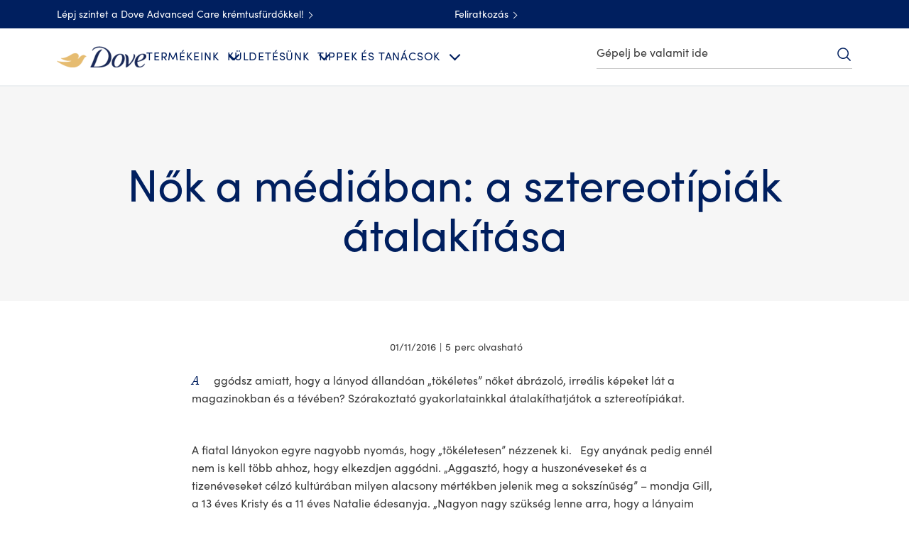

--- FILE ---
content_type: text/css; charset=utf-8
request_url: https://www.dove.com/static/d568b3d36e160824a255a5db485b8bc335c2bdeb96821be246a6a01c08b854ea/css/pageProperty--dove.css
body_size: 935
content:
/* Version=5.0.0,Timestamp=2026-01-22T05:56:46.665Z */

@font-face{font-display:swap;font-family:EASTMDE;font-style:normal;font-weight:400;src:local("EASTMDE"),url(../assets/dove/fonts/EASTMDE-Regular.otf) format("opentype"),url(../assets/dove/fonts/EASTMDE-Regular.woff2) format("woff2")}@font-face{font-display:swap;font-family:EASTMDE;font-style:normal;font-weight:700;src:local("EASTMDE"),url(../assets/dove/fonts/EASTMDE-Bold.woff2) format("woff2")}@font-face{font-display:swap;font-family:Dove Self Esteem Smooth;font-style:normal;font-weight:400;src:local("Dove Self Esteem Smooth"),url(../assets/dove/fonts/Dove-Self-Esteem-Smooth.woff2) format("woff2"),url(../assets/dove/fonts/Dove-Self-Esteem-Smooth.otf) format("opentype")}@font-face{font-display:swap;font-family:Dove Self Esteem Textured;font-style:normal;font-weight:400;src:local("Dove Self Esteem Textured"),url(../assets/dove/fonts/Dove-Self-Esteem-Textured.woff2) format("woff2"),url(../assets/dove/fonts/Dove-Self-Esteem-Textured.otf) format("opentype")}.cmp-page-property{border-bottom:1px solid #c9e0f1;border-left:0;margin-bottom:12px;margin-top:20px;order:-1;padding-bottom:10px;padding-left:0!important}@media only screen and (min-width:768px){.cmp-page-property{border-bottom:0;border-left:1px solid #c9e0f1;margin-bottom:0;margin-top:0;order:0;padding-bottom:0;padding-left:2.2rem!important}}.cmp-page-property .pageproperty-blue{align-items:center;color:#366aa5;display:inline-block;display:inline-flex;font-family:Helvetica,Arial,sans-serif;font-size:1.6rem;font-weight:500;height:auto;line-height:1.06;margin:0;padding:0 0 30px!important;position:relative}@media only screen and (min-width:768px){.cmp-page-property .pageproperty-blue{align-items:stretch;height:auto;margin:8px 0 8px 30px;padding-bottom:15px!important}}.cmp-page-property .cmp-container{display:flex;flex-wrap:wrap;width:100%}.cmp-page-property .cmp-container div:nth-child(3){order:1!important}@media only screen and (min-width:768px){.cmp-page-property .cmp-container div:nth-child(3){order:0}.cmp-page-property .cmp-container{display:block;order:0;width:auto}}.cmp-page-property .cmp-review-left-align.cmp-article-rating-left{margin:0;order:2;padding-bottom:15px;width:50%}@media only screen and (min-width:768px){.cmp-page-property .cmp-review-left-align.cmp-article-rating-left{margin:-1rem 0 -1.5rem;order:0;padding:0;width:auto}}.container-article-sidebar .cmp-page-property .cmp-review-left-align.cmp-article-rating-left{margin:0 auto 30px;width:100%}.cmp-page-property .cmp-review-left-align.cmp-article-rating-left .cmp-integration--reviewrating .reviewnratings{display:flex}@media only screen and (min-width:768px){.cmp-page-property .cmp-review-left-align.cmp-article-rating-left .cmp-integration--reviewrating .reviewnratings{display:block}}.container-article-sidebar .cmp-page-property .cmp-review-left-align.cmp-article-rating-left .cmp-integration--reviewrating .reviewnratings{margin:0;text-align:left}.cmp-page-property .cmp-review-left-align.cmp-article-rating-left .cmp-integration--reviewrating .reviewnratings .kr-star-widget{align-items:flex-start;margin:0}.cmp-page-property .cmp-review-left-align.cmp-article-rating-left .cmp-integration--reviewrating .reviewnratings .kr-star-widget .kr-summary-action .kr-ask-a-questionLink,.cmp-page-property .cmp-review-left-align.cmp-article-rating-left .cmp-integration--reviewrating .reviewnratings .kr-star-widget .kr-summary-action .kr-write-reviewLink{font-size:1.6rem;font-weight:400;padding:0}@media only screen and (min-width:1024px){.cmp-page-property .cmp-review-left-align.cmp-article-rating-left .cmp-integration--reviewrating .reviewnratings .kr-star-widget .kr-summary-action .kr-ask-a-questionLink,.cmp-page-property .cmp-review-left-align.cmp-article-rating-left .cmp-integration--reviewrating .reviewnratings .kr-star-widget .kr-summary-action .kr-write-reviewLink{font-size:1.8rem}}.cmp-page-property .cmp-review-left-align.cmp-article-rating-left .cmp-integration--reviewrating .reviewnratings .kr-star-widget .kr-summary-action .kr-tAskQuestion,.cmp-page-property .cmp-review-left-align.cmp-article-rating-left .cmp-integration--reviewrating .reviewnratings .kr-star-widget .kr-summary-action .kr-tWriteReview{font:inherit}.cmp-page-property .cmp-review-left-align.cmp-article-rating-left .cmp-integration--reviewrating pre{margin-bottom:0!important}@media only screen and (min-width:768px){.cmp-page-property .cmp-review-left-align.cmp-article-rating-left .cmp-integration--reviewrating pre{margin-bottom:3rem}}.cmp-page-property .cmp-review-left-align.cmp-article-rating-left .kr-aggregateRating.kr-Stars{flex-direction:column}@media only screen and (min-width:768px){.cmp-page-property .cmp-review-left-align.cmp-article-rating-left .kr-aggregateRating.kr-Stars{flex-direction:row}}.cmp-page-property .cmp-review-left-align.cmp-article-rating-left .kr-aggregateRating.kr-Stars:before{margin-left:-6px}@media only screen and (min-width:768px){.cmp-page-property .cmp-review-left-align.cmp-article-rating-left .kr-aggregateRating.kr-Stars:before{margin-left:0}}.cmp-page-property .cmp-review-left-align.cmp-article-rating-left .kr-aggregateRating.kr-Stars span{font-size:1.6rem!important;padding-top:5px}@media only screen and (min-width:768px){.cmp-page-property .cmp-review-left-align.cmp-article-rating-left .kr-aggregateRating.kr-Stars span{font-size:1.8rem!important;padding-top:0}}.cmp-page-property .pageproperty-blue .cmp-pageproperty{margin-left:40px;margin-right:5px}@media only screen and (min-width:768px){.cmp-page-property .pageproperty-blue .cmp-pageproperty{margin-left:0}}.cmp-page-property .pageproperty-blue:before{background-image:url(../assets/dove/icons/icon-clock.svg)!important;background-position:50%;background-size:cover;content:"";height:30px;left:0;position:absolute;top:-6px;width:30px}@media only screen and (min-width:768px){.cmp-page-property .pageproperty-blue:before{height:30px;left:-3.5rem;top:-6px;width:30px}}.cmp-page-property .pageproperty-blue>div{display:inline-block}.cmp-page-property .pageproperty-grey{color:#666;display:inline;display:block;font-family:Helvetica,Arial,sans-serif!important;font-size:1.6rem;font-weight:500;letter-spacing:.2px;line-height:2rem;margin:0;order:3;width:50%}@media only screen and (min-width:768px){.cmp-page-property .pageproperty-grey{order:0;width:auto}}.cmp-page-property .pageproperty-grey .cmp-pageproperty{color:#767676;display:block;font-family:Helvetica,Arial,sans-serif;font-size:1.3rem;font-style:italic;font-weight:400;line-height:1.29}.cmp-page-property .pageProperty{padding-bottom:15px}.cmp-page-property h6.cmp-title__text{float:left;font-size:1.4rem!important;margin:0!important}.cmp-page-property .cmp-page-property-grey-italic{order:4;padding:10px 0;width:50%}@media only screen and (min-width:768px){.cmp-page-property .cmp-page-property-grey-italic{order:0;padding:0;width:auto}}.cmp-page-property .cmp-page-property-grey-italic .cmp-pageproperty>a{color:#366aa5;font-style:italic}.page-property-type-a{color:#333;display:inline-block;font-size:1.3rem;font-weight:300;letter-spacing:.3px;line-height:1.7rem}.page-property-type-a .cmp-pageproperty,.page-property-type-a .cmp-pageproperty-suffix{display:inline-block}.page-property-type-a.read-time{color:#666}.editorialized-text .page-property-type-a.read-time{bottom:93px;display:block;position:relative;text-align:right}@media only screen and (min-width:768px){.editorialized-text .page-property-type-a.read-time{bottom:0}}body.theme-dove-article-four .page-property-type-a .cmp-container{margin-bottom:32px;padding-top:5px}@media only screen and (min-width:1024px){body.theme-dove-article-four .page-property-type-a .cmp-container{margin-bottom:45px;padding-top:20px}}

--- FILE ---
content_type: text/css; charset=utf-8
request_url: https://www.dove.com/static/d568b3d36e160824a255a5db485b8bc335c2bdeb96821be246a6a01c08b854ea/css/embed--dove-hu-hu.css
body_size: 21071
content:
/* Version=5.0.0,Timestamp=2026-01-22T05:56:46.665Z */

.cmp-embed-left-curve .cmp-container .cmp-embed-video__wrapper,.cmp-embed-right-curve .cmp-container .cmp-embed-video__wrapper{min-height:10rem;position:relative}@media only screen and (min-width:768px){.cmp-embed-left-curve .cmp-container .cmp-embed-video__wrapper,.cmp-embed-right-curve .cmp-container .cmp-embed-video__wrapper{min-height:15rem}}.cmp-embed-left-curve .cmp-container .cmp-embed-video__overlay,.cmp-embed-right-curve .cmp-container .cmp-embed-video__overlay{position:relative;z-index:1}.cmp-embed-video__cta-link{background-color:#fff;border:1px solid #dbc081;border-bottom:0;border-radius:3px;color:#002663;cursor:pointer;display:inline-block;font-family:Helvetica,Arial,sans-serif;font-size:1.6rem;font-weight:300;letter-spacing:.406px;line-height:3.1rem;max-width:none;min-width:166px;padding:8px 30px;position:relative;text-align:center;text-decoration:none;transition:background-color .6s ease-out,border-color .6s ease-out}.cmp-embed-video__cta-link:hover{background-color:#ccc}.cmp-embed-video__cta-link:focus-visible{outline-offset:4px}.cmp-embed-video__cta-link:hover{background-color:#dbc081;border-width:1px;color:#fff;text-decoration:none}.cmp-embed-video__cta-link:after{background:linear-gradient(90deg,#b78938 0,#dabf80 25%,#ffe2ac 51%,#dabf80 76%,#b78938);bottom:0;content:"";height:3px;left:0;position:absolute;width:100%}.contact-us-form-ac .c-form-submit-btn[type=submit],.contact-us-form-ac .success-msg-text button[type=button]{background-color:#fff;background:#003e7c;border:solid #002663;border-radius:3px;border-width:1px 1px 3px;color:#002663;color:#fff;cursor:pointer;display:inline-block;font-family:Helvetica,Arial,sans-serif;font-size:1.6rem;font-weight:300;letter-spacing:.406px;line-height:3.1rem;max-width:none;min-width:166px;padding:8px 30px;position:relative;text-align:center;text-decoration:none;transition:background-color .6s ease-out,border-color .6s ease-out}.contact-us-form-ac .c-form-submit-btn[type=submit]:hover,.contact-us-form-ac .success-msg-text button[type=button]:hover{background-color:#ccc}.contact-us-form-ac .c-form-submit-btn[type=submit]:focus-visible,.contact-us-form-ac .success-msg-text button[type=button]:focus-visible{outline-offset:4px}.contact-us-form-ac .c-form-submit-btn[type=submit]:hover,.contact-us-form-ac .success-msg-text button[type=button]:hover{background-color:#002663;border-color:#002663;color:#fff}.dark-home-story .sign-up-page .embed.take-pledge-form .bottom-container .btn-wrapper .btn-info{background:#258197;border:1px solid #258197;border-bottom:0;color:#fff;display:inline-block;font-size:1.6rem;font-weight:700;line-height:1.25;margin-right:0;min-height:51px;min-width:150px;padding:16px 33px 13px;position:relative;text-align:center;text-decoration:none;text-transform:uppercase}.dark-home-story .sign-up-page .embed.take-pledge-form .bottom-container .btn-wrapper .btn-info:after{background:linear-gradient(90deg,#666 0,#fff 50%,#666);bottom:0;content:"";height:3px;left:-1px;position:absolute;right:-1px}.dark-home-story .sign-up-page .embed.take-pledge-form .bottom-container .btn-wrapper .btn-info:hover{background-color:#1b6577;border-color:#1b6577;color:#fff;font-weight:700}.cmp-embed-left-curve .cmp-container,.cmp-embed-right-curve .cmp-container{justify-content:center;overflow:hidden}.cmp-embed-left-curve .cmp-container .cmp-embed-video__wrapper,.cmp-embed-right-curve .cmp-container .cmp-embed-video__wrapper{max-height:300px}@media only screen and (max-width:768px){.cmp-embed-left-curve .cmp-container .cmp-embed-video__wrapper,.cmp-embed-right-curve .cmp-container .cmp-embed-video__wrapper{height:223px}}.cmp-embed-left-curve .cmp-container .cmp-embed-video__overlay:before,.cmp-embed-right-curve .cmp-container .cmp-embed-video__overlay:before{background:#fff;border:1px solid #fff;border-radius:50%;bottom:0;content:"";height:183%;position:absolute;transition-timing-function:linear;width:25%;z-index:1}@media only screen and (max-width:768px){.cmp-embed-left-curve .cmp-container .cmp-embed-video__overlay:before,.cmp-embed-right-curve .cmp-container .cmp-embed-video__overlay:before{height:0;width:0}}.cmp-embed-left-curve .cmp-container .cmp-container-text-wrapper,.cmp-embed-right-curve .cmp-container .cmp-container-text-wrapper{height:auto;margin-left:auto!important;margin-right:auto;margin-top:35px;min-height:0;padding-bottom:0;position:relative;width:335px!important}.cmp-embed-left-curve .cmp-container .cmp-container-text-wrapper:before,.cmp-embed-right-curve .cmp-container .cmp-container-text-wrapper:before{background:#fff;border-top-left-radius:100% 100%;border-top-right-radius:100% 100%;bottom:100%;content:"";height:53px;left:0;margin-right:-5px;position:absolute;transform:translateX(-5%);vertical-align:middle;width:110%;z-index:10}.cmp-embed-video__playicon{background:url(../assets/dove/icons/play-video.svg) 50% no-repeat;background-size:50px;cursor:pointer;height:100%;left:0;position:absolute;top:0;transform:none;width:100%;z-index:1}@media only screen and (min-width:768px){.cmp-embed-video__playicon{background-size:90px}}.cmp-embed-video__playicon svg{display:none}.cmp-embed-video-right{margin:0 0 50px;position:relative;width:100%}.cmp-embed-video-right .cmp-embed{max-height:none;min-height:0;overflow:hidden;position:relative;z-index:1}.cmp-embed-video-right .cmp-embed .cmp-embed-video{align-items:center;display:flex;flex-direction:column-reverse;margin-bottom:0;margin-top:0;padding:0 20px}@media only screen and (min-width:768px){.cmp-embed-video-right .cmp-embed .cmp-embed-video{flex-direction:row;margin:auto;max-width:640px;padding:0}}@media only screen and (min-width:1024px){.cmp-embed-video-right .cmp-embed .cmp-embed-video{max-width:830px}}.cmp-embed-video-right .cmp-embed .cmp-embed-video__wrapper{cursor:pointer;position:relative;width:100%}@media only screen and (min-width:768px){.cmp-embed-video-right .cmp-embed .cmp-embed-video__wrapper{min-height:204px;width:58.7%}}.cmp-embed-video-right .cmp-embed .cmp-embed-video__image{height:auto;left:0;margin:auto;max-width:none;position:relative;top:0;width:100%!important}.cmp-embed-video-right .cmp-embed .cmp-embed-video__image .cmp-image{position:relative}.cmp-embed-video-right .cmp-embed .cmp-embed-video__image .cmp-image picture{border:1px solid transparent;display:inline-block;height:auto;margin-bottom:1px;vertical-align:middle;width:100%}.cmp-embed-video-right .cmp-embed .cmp-embed-video__content{margin-left:auto;margin-right:auto;margin-top:25px}@media only screen and (min-width:768px){.cmp-embed-video-right .cmp-embed .cmp-embed-video__content{align-items:flex-start;display:flex;flex-direction:column;height:100%;justify-content:center;margin-left:0;margin-top:0;max-width:335px;min-height:204px;position:static;width:38%}}.cmp-embed-video-right .cmp-embed .cmp-embed-video__heading{color:#002663;font-family:Helvetica,Arial,sans-serif;font-size:2.2rem;font-weight:300;letter-spacing:.2px;line-height:2.64rem}@media only screen and (min-width:768px){.cmp-embed-video-right .cmp-embed .cmp-embed-video__heading{font-size:3rem;font-weight:300;letter-spacing:.2px;line-height:3.6rem}}.cmp-embed-video-right .cmp-embed .cmp-embed-video__subheading{font-size:1.6rem;letter-spacing:.2px;line-height:2.3rem;margin-bottom:20px;margin-top:15px;padding:0}.honesty-bl .cmp-embed-video__playicon:after,.honesty-br .cmp-embed-video__playicon:after,.honesty-tl .cmp-embed-video__playicon:after,.honesty-tr .cmp-embed-video__playicon:after{background-image:url(../assets/dove/icons/honesty-mark-white.svg);background-repeat:no-repeat;background-size:contain;content:"";height:30px;position:absolute;width:100px;z-index:2}@media only screen and (min-width:768px){.honesty-bl .cmp-embed-video__playicon:after,.honesty-br .cmp-embed-video__playicon:after,.honesty-tl .cmp-embed-video__playicon:after,.honesty-tr .cmp-embed-video__playicon:after{height:64px}}.contact-us-form-ac .has-error .c-form-dropdown,.contact-us-form-ac .has-error .c-form-input,.contact-us-form-ac .has-error textarea.c-form-textarea{border-color:#d0021b}.contact-us-form-ac .legend-style,.contact-us-form-ac .privacy-header{color:#666;font-size:1.7rem;font-weight:300;line-height:2.2rem;text-align:center;text-transform:none}@media only screen and (min-width:768px){.contact-us-form-ac .legend-style,.contact-us-form-ac .privacy-header{font-size:2rem;line-height:2.4rem}}.contact-us-form-ac{margin:0 auto;max-width:532px;min-height:220px;padding:0 20px;width:100%}@media only screen and (min-width:768px){.contact-us-form-ac{margin-bottom:30px}}.contact-us-form-ac:before{animation-duration:1.2s;animation-iteration-count:infinite;animation-name:spin;animation-timing-function:linear;border:4px solid #5cc0de;border-radius:50%;border-top-color:#fff;content:"";height:20px;left:50%;margin-right:5px;position:absolute;transition-property:transform;width:20px;z-index:-1}.contact-us-form-ac .form-horizontal{background-color:#fff}@media only screen and (max-width:768px){.contact-us-form-ac .box{width:80%}}.contact-us-form-ac .form-group{clear:both;margin:0 auto 18px}.contact-us-form-ac .c-form-input{border:1px solid #c7c7c7;border-radius:3px;color:#666;height:auto;height:50px;letter-spacing:.2px;line-height:2.4rem;padding:10px 15px;width:100%}.contact-us-form-ac .c-form-input:focus{box-shadow:inset 0 1px 1px rgba(0,0,0,.08),0 0 8px rgba(102,175,233,.6)}.contact-us-form-ac .c-form-input:focus-visible{outline:none}.contact-us-form-ac .c-form-input::-moz-placeholder{color:#c7c7c7}.contact-us-form-ac .c-form-input::placeholder{color:#c7c7c7}.contact-us-form-ac .c-form-dropdown{-webkit-appearance:none;-moz-appearance:none;appearance:none;background-color:#fff;background-image:url(../resources/icons/dropdown-arrow-1.svg);background-position:100%;background-repeat:no-repeat;background-size:45px 38px;border:1px solid #c7c7c7;border-radius:3px;color:#666;cursor:pointer;height:auto;height:50px;letter-spacing:.2px;line-height:2.4rem;padding:12px 50px 12px 15px;width:100%}.contact-us-form-ac .c-form-dropdown:focus{box-shadow:inset 0 1px 1px rgba(0,0,0,.08),0 0 8px rgba(102,175,233,.6)}.contact-us-form-ac .c-form-dropdown:focus-visible{outline:none}.contact-us-form-ac textarea.c-form-textarea{border:1px solid #c7c7c7;border-radius:3px;color:#666;display:block;height:auto;height:100px;letter-spacing:.2px;line-height:2.4rem;padding:10px 15px;width:100%}.contact-us-form-ac textarea.c-form-textarea:focus{box-shadow:inset 0 1px 1px rgba(0,0,0,.08),0 0 8px rgba(102,175,233,.6)}.contact-us-form-ac textarea.c-form-textarea:focus-visible{outline:none}.contact-us-form-ac textarea.c-form-textarea::-moz-placeholder{color:#c7c7c7}.contact-us-form-ac textarea.c-form-textarea::placeholder{color:#c7c7c7}.contact-us-form-ac .tooltipCodeContainer{line-height:1.4;margin-bottom:0;vertical-align:bottom}.contact-us-form-ac .c-control-label{color:#666;display:block;font-size:1.6rem;font-weight:400;letter-spacing:.2px;line-height:2.3rem;margin:0 0 10px;width:auto}.contact-us-form-ac .legend-style,.contact-us-form-ac .privacy-header{font-size:1.7rem!important;padding:30px 0 25px}@media only screen and (min-width:768px){.contact-us-form-ac .legend-style,.contact-us-form-ac .privacy-header{font-size:2rem!important}}.contact-us-form-ac .privacy-header{padding-bottom:15px}.contact-us-form-ac .privacy-header+p{line-height:2.6rem;margin:0 auto 15px;text-align:center}.contact-us-form-ac .privacy-header+p a{color:#002663;text-decoration:underline}.contact-us-form-ac .privacy-header+p a:hover{color:#546e98}.contact-us-form-ac .browseButton{background-color:#fff;border:solid #ccc;border-radius:3px;border-width:1px 1px 3px;color:#002663;cursor:pointer;display:inline-block;font-family:Helvetica,Arial,sans-serif;font-size:1.6rem;font-weight:300;letter-spacing:.406px;line-height:3.1rem;margin-bottom:10px;max-width:none;min-width:166px;padding:8px 30px;position:relative;text-align:center;text-decoration:none;transition:background-color .6s ease-out,border-color .6s ease-out;width:auto!important}.contact-us-form-ac .browseButton:hover{background-color:#ccc}.contact-us-form-ac .browseButton:focus-visible{outline-offset:4px}.contact-us-form-ac .c-form-submit-btn[type=submit]{display:block!important;margin:0 auto!important}.contact-us-form-ac .c-form-checkbox label input{opacity:0;position:absolute}.contact-us-form-ac .c-form-checkbox label input:checked+span:after{opacity:1}.contact-us-form-ac .c-form-checkbox label input+span{display:block;padding-left:35px;position:relative}@media only screen and (min-width:768px){.contact-us-form-ac .c-form-checkbox label input+span{padding-left:40px}}.contact-us-form-ac .c-form-checkbox label input+span:before{background:#fafafa;border-radius:3px;box-shadow:inset 0 .5px 3px 0 #aaa;content:"";cursor:pointer;display:inline-block;height:25px;left:0;position:absolute;top:0;vertical-align:middle;width:25px}.contact-us-form-ac .c-form-checkbox label input+span:after{border:solid #366aa5;border-width:0 0 2px 2px;content:"";cursor:pointer;height:7px;left:7px;opacity:0;position:absolute;top:7px;transform:rotate(-45deg);width:12px}.contact-us-form-ac .c-form-checkbox label input:focus-visible+span:before{outline:2px solid #005ecc}.contact-us-form-ac .contact-us-ac-description2{display:block;font-size:1.3rem;font-weight:700;margin-bottom:15px;text-align:center}.contact-us-form-ac .contact-us-ac-description1{color:#666;display:block;font-size:2rem;font-weight:300;letter-spacing:.2px;line-height:2.6rem;text-align:center}.contact-us-form-ac .contact-us-ac-header{color:#002663;font-size:2.2rem;font-weight:300;line-height:2.8rem;margin-bottom:15px;text-align:center}@media only screen and (min-width:768px){.contact-us-form-ac .contact-us-ac-header{font-size:3rem;line-height:1.2}}.contact-us-form-ac .c-form-mandatory{color:#d0021b;font-weight:400;margin-left:0;margin-right:4px}.contact-us-form-ac .help-block{color:#666;display:inline-block;font-size:1.2rem;font-weight:400;line-height:1.33;margin:5px 0 0;padding-left:0;position:relative;width:auto}.contact-us-form-ac .help-block p{color:inherit;font:inherit;margin:0}.contact-us-form-ac .help-block.form-element-error{color:#d0021b}.contact-us-form-ac .tooltipCodeContainer>span{line-height:1.2}.contact-us-form-ac .success-msg-text{background-color:#fff;margin:10px 0 0;text-align:center}@media only screen and (min-width:768px){.contact-us-form-ac .success-msg-text{margin-left:-69px;width:630px}}.contact-us-form-ac .success-msg-text h2{color:#002663;font-size:2.2rem;font-weight:300;line-height:2.8rem;margin-bottom:25px}@media only screen and (min-width:768px){.contact-us-form-ac .success-msg-text h2{font-size:3rem;line-height:1.2}}.contact-us-form-ac .success-msg-text .o-text__body{margin-bottom:40px}.contact-us-form-ac .success-msg-text p{color:#666;font-size:2rem;font-weight:300;letter-spacing:.58px;line-height:3.2rem}.contact-us-form-ac .success-msg-text button[type=button]{margin-bottom:30px}@media only screen and (min-width:768px){.contact-us-form-ac .success-msg-text button[type=button]{margin-bottom:0}}.contact-us-form-ac .success-msg-text-subtitle{color:#666;display:block;font-size:2rem;font-weight:300;letter-spacing:.2px;line-height:2.6rem;text-align:center}.contact-us-form-ac .c-contact-us-title{margin:30px 0 28px;text-align:center}@media only screen and (min-width:768px){.contact-us-form-ac .c-contact-us-title{margin-bottom:16px;margin-top:71px}}.contact-primary>div{margin:0 auto;max-width:532px;padding:0 20px;text-align:center;width:100%}@media only screen and (min-width:768px){.contact-primary>div{margin-top:27px;max-width:565px}}.embed.has-logo{background:transparent}@media only screen and (min-width:768px){.embed.has-logo{margin-bottom:15rem;overflow:visible}}.embed.has-logo .cmp-embed .cmp-embed-video{background-color:#000}.embed.has-logo .cmp-embed:after{background-image:url(../assets/dove/icons/DOVE-Standard-Brandmark.svg);background-position:50%;background-repeat:no-repeat;background-size:contain;bottom:-10px;content:"";display:block;height:80px;margin:20px auto 48px;position:relative;width:100%;z-index:2}.embed-richtext-v2 .rich-text-v2{text-align:center}.embed-video-overlay{height:100vh;left:0;overflow:hidden;position:fixed;top:0;width:100%;z-index:99999}.embed-video-overlay .cmp-embed-video__player{height:100%;overflow:hidden;position:relative;width:100%;z-index:0}.embed-video-overlay .cmp-embed-video__overlay-close{background:none;border:0;color:transparent;height:15px;height:40px;margin:0;padding:0;position:relative;position:absolute;right:3px;text-indent:-9999px;top:10%;width:15px;width:40px;z-index:60}.embed-video-overlay .cmp-embed-video__overlay-close:after,.embed-video-overlay .cmp-embed-video__overlay-close:before{background:#fff;border-radius:2px;content:"";height:2px;left:0;position:absolute;right:0;top:6.5px}.embed-video-overlay .cmp-embed-video__overlay-close:before{transform:rotate(45deg)}.embed-video-overlay .cmp-embed-video__overlay-close:after{transform:rotate(-45deg)}.embed-video-overlay .cmp-embed-video__overlay-close span{display:block}@media only screen and (min-width:768px){.embed-video-overlay .cmp-embed-video__overlay-close{height:44px;top:3px;width:44px}}.embed-video-overlay .cmp-embed-video__overlay-close:after,.embed-video-overlay .cmp-embed-video__overlay-close:before{margin:12px}.embed-video-overlay.vertical-video-overlay{background:rgba(2,2,2,.639)}.embed-video-overlay.vertical-video-overlay .cmp-embed-video__player{aspect-ratio:9/16;height:auto;margin-left:10px;padding:0;top:50%;transform:translateY(-50%);width:calc(100% - 20px)}@media only screen and (min-width:768px){.embed-video-overlay.vertical-video-overlay .cmp-embed-video__player{display:block;height:calc(100% - 40px);margin:20px auto;top:unset;transform:none;width:auto}}.embed .evidon-consent-link-image{height:18px;width:14px}.cmp-embed-hero-type-1{background-color:#000}@media only screen and (max-width:767px){.cmp-embed-hero-type-1{aspect-ratio:767/360;display:block}}@media only screen and (min-width:768px){.cmp-embed-hero-type-1{overflow:hidden;padding-top:46.875%;position:relative}}@media only screen and (min-width:1024px){.cmp-embed-hero-type-1{padding-top:32.7%}}@media only screen and (min-width:768px){.cmp-embed-hero-type-1 .cmp-embed{height:100%;position:absolute;top:0;width:100%}}.cmp-embed-hero-type-1 .cmp-embed-video{height:100%;overflow:hidden;padding:0;position:relative;width:100%}.cmp-embed-hero-type-1 .cmp-embed-video:after{background:url(../assets/dove/backgrounds/curve-white.svg) 50% no-repeat;background-size:100% 20px;border-radius:0;bottom:0;content:"";display:block;height:20px;left:0;position:absolute;top:auto;width:100%;z-index:1}.cmp-embed-hero-type-1 .cmp-embed-video__wrapper{height:100%;max-height:100%;overflow:hidden;position:relative}.cmp-embed-hero-type-1 .cmp-embed-video__wrapper .cmp-image__image{aspect-ratio:767/360;display:block}@media only screen and (min-width:768px){.cmp-embed-hero-type-1 .cmp-embed-video__wrapper .cmp-image__image{aspect-ratio:941/465}}@media only screen and (min-width:1024px){.cmp-embed-hero-type-1 .cmp-embed-video__wrapper .cmp-image__image{aspect-ratio:1199/562}}.cmp-embed-hero-type-1 .cmp-embed-video-responsive:after{display:none}@media only screen and (min-width:1024px){.cmp-embed-hero-type-1 .cmp-embed-video__image{transform:translateY(-17%)}}.cmp-embed-hero-type-1.cmp-embed-hero-curve-type-2 .cmp-embed-video:before{background-color:#fff;border-radius:100%;content:"";height:150%;left:-60%;opacity:.4;pointer-events:none;position:absolute;top:92%;transform:translateY(-4px) rotate(-1.7deg);transition:top .8s .2s;-webkit-user-select:none;-moz-user-select:none;user-select:none;width:220%;z-index:1}@media only screen and (min-width:768px){.cmp-embed-hero-type-1.cmp-embed-hero-curve-type-2 .cmp-embed-video:before{transform:translateY(-10px) rotate(-1.8deg)}}@media only screen and (min-width:1024px){.cmp-embed-hero-type-1.cmp-embed-hero-curve-type-2 .cmp-embed-video:before{transform:translateY(-15px) rotate(-1.7deg)}}.cmp-embed-hero-type-1.cmp-embed-hero-curve-type-2 .cmp-embed-video:after{background-color:#fff;border-radius:100%;content:"";height:150%;left:-60%;opacity:1;pointer-events:none;position:absolute;top:92%;transition:top .8s .2s;-webkit-user-select:none;-moz-user-select:none;user-select:none;width:220%}.cmp-embed-hero-type-1.cmp-embed-hero-curve-type-2 .cmp-embed-video-responsive:after,.cmp-embed-hero-type-1.cmp-embed-hero-curve-type-2 .cmp-embed-video-responsive:before{display:none}.cmp-embed-hero-type-1.cmp-embed-hero-curve-type-3{margin-bottom:24px;overflow:visible}@media only screen and (min-width:768px){.cmp-embed-hero-type-1.cmp-embed-hero-curve-type-3{margin-bottom:0}}.cmp-embed-hero-type-1.cmp-embed-hero-curve-type-3:before{background:url(../assets/dove/icons/baby-dove-icon.svg) 50% no-repeat;background-size:100% 100%;bottom:-38px;content:"";display:block;height:26px;margin-left:80px;position:absolute;width:52px;z-index:111}@media only screen and (min-width:768px){.cmp-embed-hero-type-1.cmp-embed-hero-curve-type-3:before{height:32px;margin-left:154px;width:64px}}@media only screen and (min-width:1024px){.cmp-embed-hero-type-1.cmp-embed-hero-curve-type-3:before{margin-left:180px}}.cmp-embed-hero-type-1.cmp-embed-hero-curve-type-3 .cmp-embed-video:after{background:url(../assets/dove/backgrounds/hero-curve-wavy-bottom.svg);background-size:100% 30px;height:20px;left:-17%;width:140%}@media only screen and (min-width:768px){.cmp-embed-hero-type-1.cmp-embed-hero-curve-type-3 .cmp-embed-video:after{height:30px;left:-17%;width:117%}}@media only screen and (min-width:1024px){.cmp-embed-hero-type-1.cmp-embed-hero-curve-type-3 .cmp-embed-video:after{background-size:100%;height:9%;left:-20%}}.cmp-embed-hero-type-1.cmp-embed-hero-curve-type-3 .cmp-embed-video-responsive:after,.cmp-embed-hero-type-1.cmp-embed-hero-curve-type-3 .cmp-embed-video-responsive:before{display:none}.cmp-embed-left-curve .cmp-container{justify-content:center!important}.cmp-embed-left-curve .cmp-container .cmp-embed-video__overlay:before{left:-36%;right:-36%;top:-13%;width:60%}@media only screen and (max-width:768px){.cmp-embed-left-curve .cmp-container>.aem-Grid{flex-direction:column-reverse}}.cmp-embed-right-curve .cmp-container .cmp-embed-video__overlay:before{right:-36%;top:-13%;width:50%}@media only screen and (max-width:768px){.cmp-embed-right-curve .cmp-container>.aem-Grid{flex-direction:column}}.sign-up-pdp .cmp-embed{background:#002663}.sign-up-pdp .form-widget{margin:0 30px;padding:35px 0 25px}@media only screen and (min-width:1024px){.sign-up-pdp .form-widget{margin:0 auto;max-width:880px}}.sign-up-pdp .form-widget .btn{background-color:#fff;border:solid #ccc;border-radius:3px;border-width:1px 1px 4px;color:#002663;cursor:pointer;display:inline-block;display:block;float:none!important;font-family:Helvetica,Arial,sans-serif;font-size:1.6rem;font-weight:300;height:51px;letter-spacing:.406px;letter-spacing:.3px;line-height:3.1rem;line-height:2.1rem;margin:0 auto;max-width:none;min-width:166px;min-width:101px;padding:8px 30px;position:relative;text-align:center;text-decoration:none;transition:background-color .6s ease-out,border-color .6s ease-out}.sign-up-pdp .form-widget .btn:hover{background-color:#ccc}.sign-up-pdp .form-widget .btn:focus-visible{outline-offset:4px}@media only screen and (min-width:768px){.sign-up-pdp .form-widget .btn{padding:6px 12px}}.sign-up-pdp .form-widget .btn:focus,.sign-up-pdp .form-widget .btn:hover{background:#efefef;border-color:#ccc;color:#002663}.sign-up-pdp .form-widget .btn[disabled],.sign-up-pdp .form-widget .btn[disabled]:focus,.sign-up-pdp .form-widget .btn[disabled]:hover{background:#fffffe;border-color:#f0f0f0;color:#b2bed1;opacity:1}.sign-up-pdp .form-widget .alert-danger{font-size:1.6rem}.sign-up-pdp .form-widget .rjsf>.form-group>fieldset{-moz-column-gap:15px;column-gap:15px;display:flex;flex-wrap:wrap}.sign-up-pdp .form-widget .rjsf>.form-group>fieldset .form-group{flex-basis:100%}@media only screen and (min-width:768px){.sign-up-pdp .form-widget .rjsf>.form-group>fieldset .form-group:nth-child(3),.sign-up-pdp .form-widget .rjsf>.form-group>fieldset .form-group:nth-child(4),.sign-up-pdp .form-widget .rjsf>.form-group>fieldset .form-group:nth-child(5){flex-basis:calc(33.33% - 10px)}}.sign-up-pdp .form-widget .form-group{margin-bottom:10px}@media only screen and (min-width:768px){.sign-up-pdp .form-widget .form-group{margin-bottom:15px}}.sign-up-pdp .form-widget label{color:#fff;font-weight:300}.sign-up-pdp .form-widget a,.sign-up-pdp .form-widget a:focus,.sign-up-pdp .form-widget a:hover{color:#fff}.sign-up-pdp input[type=date],.sign-up-pdp input[type=text]{background:#002663;border:1px solid #fff;border-radius:0;color:#fff;font-size:1.6rem;font-weight:300;height:55px;letter-spacing:.3px;line-height:2.1rem;padding:16px}.sign-up-pdp input[type=date]::-moz-placeholder,.sign-up-pdp input[type=text]::-moz-placeholder{color:#fff}.sign-up-pdp input[type=date]::placeholder,.sign-up-pdp input[type=text]::placeholder{color:#fff}.sign-up-pdp ::-webkit-calendar-picker-indicator{filter:invert(1)}.sign-up-pdp .field-legalAgeConsent input[type=checkbox]:before,.sign-up-pdp .field-unileverEmailConsent input[type=checkbox]:before{background:#fafafa;background-color:#f1f1f1;border-radius:3px;box-shadow:inset 0 .5px 3px 0 #aaa;content:"";cursor:pointer;height:25px;left:0;position:absolute;top:-4px;vertical-align:middle;width:25px}.sign-up-pdp .field-legalAgeConsent input[type=checkbox]:after,.sign-up-pdp .field-unileverEmailConsent input[type=checkbox]:after{border:solid #366aa5;border-width:0 0 2px 2px;content:"";cursor:pointer;height:7px;left:7px;opacity:0;position:absolute;top:3px;transform:rotate(-45deg);width:12px}.sign-up-pdp .field-legalAgeConsent input[type=checkbox]:checked:after,.sign-up-pdp .field-unileverEmailConsent input[type=checkbox]:checked:after{opacity:1}.sign-up-pdp .field-legalAgeConsent input[type=checkbox]:focus:before,.sign-up-pdp .field-unileverEmailConsent input[type=checkbox]:focus:before{outline:.2rem solid #436eff;outline-offset:.2rem}.sign-up-pdp .field-legalAgeConsent .checkbox span,.sign-up-pdp .field-unileverEmailConsent .checkbox span{left:20px;position:relative}.sign-up-pdp .bottom-container p{color:#fff;font-size:1rem;font-weight:300;letter-spacing:.3px;line-height:1.4rem;margin:10px 0}.sign-up-pdp .btn-wrapper p{padding:15px 0}.sign-up-pdp .form-heading__text{color:#fff;font-size:2.8rem;font-weight:300;letter-spacing:.4px;line-height:3.6rem;padding:15px 0;text-align:center}@media only screen and (min-width:768px){.sign-up-pdp .form-heading__text{font-size:4rem}}.sign-up-pdp .form-paragraph-info__text{color:#fff;font-size:1.6rem;font-weight:300;letter-spacing:.3px;line-height:2.1rem;margin:0 auto 10px;max-width:469px;text-align:center}.sign-up-pdp .top-container .mandatory-fields-indicator{color:#fff;display:block;padding:10px 0;text-align:center}.sign-up-pdp.embed-us-es .form-group #root{display:block}.sign-up-pdp.embed-us-es .form-group #root .field-firstName,.sign-up-pdp.embed-us-es .form-group #root .field-lastName{margin-top:0}.sign-up-pdp.embed-us-es .form-group #root .field-combinedUnileverAndBrandEmailConsent a,.sign-up-pdp.embed-us-es .form-group #root .field-combinedUnileverAndBrandEmailConsent span{background-color:var(--bg-color-pink)!important}.sign-up-pdp.embed-us-es .cmp-form-errorMsg p,.sign-up-pdp.embed-us-es .cmp-form-successMsg p{color:#002663}.cmp-form-successMsg{align-items:center;display:none;justify-content:center;margin-bottom:50px;min-height:200px;width:100%}.cmp-form-successMsg.show{display:block;padding-top:50px}@media only screen and (min-width:1024px){.cmp-form-successMsg.show{padding-top:60px}}.cmp-form-successMsg p{color:#fff;font-size:2.8rem;font-weight:300;letter-spacing:.4px}@media only screen and (min-width:768px){.cmp-form-successMsg p{font-size:3.5rem}}.cmp-form-errorMsg{color:#a94442;font-size:1.8rem;line-height:1.6rem;padding:15px;text-align:center}.container.spotlight-embed-video>.cmp-container{display:flex;flex-direction:column-reverse}@media only screen and (min-width:768px){.container.spotlight-embed-video>.cmp-container{flex-direction:row;justify-content:space-between!important}}@media only screen and (min-width:1024px){.container.spotlight-embed-video>.cmp-container{margin:0 auto;max-width:820px}}.container.spotlight-embed-video>.cmp-container .container.responsivegrid:last-child{position:relative}@media only screen and (min-width:768px){.container.spotlight-embed-video>.cmp-container .container.responsivegrid:last-child{transform:translateX(35px);width:53%}}@media only screen and (min-width:1024px){.container.spotlight-embed-video>.cmp-container .container.responsivegrid:last-child{width:60%}}.container.spotlight-embed-video>.cmp-container .container.responsivegrid:last-child .embed .cmp-embed-video__wrapper{position:relative}@media only screen and (min-width:768px){.container.spotlight-embed-video>.cmp-container .container.responsivegrid:last-child .embed .cmp-embed-video__wrapper{height:223px;max-width:385px}}@media only screen and (min-width:1024px){.container.spotlight-embed-video>.cmp-container .container.responsivegrid:last-child .embed .cmp-embed-video__wrapper{height:275px;max-width:490px}}.container.spotlight-embed-video>.cmp-container .container.responsivegrid:last-child .embed .cmp-embed-video__wrapper:before{background:#fff;content:"";position:absolute;z-index:2}@media only screen and (max-width:767px){.container.spotlight-embed-video>.cmp-container .container.responsivegrid:last-child .embed .cmp-embed-video__wrapper:before{border-top-left-radius:100% 100%;border-top-right-radius:100% 100%;bottom:-15%;height:53px;left:0;transform:translateX(-5%);width:110%}}@media only screen and (min-width:768px){.container.spotlight-embed-video>.cmp-container .container.responsivegrid:last-child .embed .cmp-embed-video__wrapper:before{border-radius:50%;height:183%;left:-36%;top:-13%;transition-timing-function:linear;width:50%}}.container.spotlight-embed-video>.cmp-container .container.responsivegrid:last-child .embed .cmp-embed-video__wrapper.video-playing:before{display:none}.container.spotlight-embed-video>.cmp-container .container.responsivegrid:last-child .embed .cmp-image{display:block;height:223px;margin:0 auto;max-width:334.5px;position:relative;z-index:-1}@media only screen and (min-width:768px){.container.spotlight-embed-video>.cmp-container .container.responsivegrid:last-child .embed .cmp-image{height:216px;max-width:390px;overflow:hidden}}@media only screen and (min-width:1024px){.container.spotlight-embed-video>.cmp-container .container.responsivegrid:last-child .embed .cmp-image{height:275px;max-width:490px}}.container.spotlight-embed-video>.cmp-container .container.responsivegrid:last-child .embed .cmp-image__image{transform:translateY(-63px)}@media only screen and (min-width:768px){.container.spotlight-embed-video>.cmp-container .container.responsivegrid:last-child .embed .cmp-image__image{transform:translateY(-22%)}.container.spotlight-embed-video>.cmp-container .container.responsivegrid:first-child{margin-left:30px;width:40%}}@media only screen and (min-width:1024px){.container.spotlight-embed-video>.cmp-container .container.responsivegrid:first-child{margin-left:0}}.container.spotlight-embed-video>.cmp-container .container.responsivegrid:first-child>.cmp-container{margin:35px auto;max-width:335px;position:relative;z-index:2}.container.spotlight-embed-video>.cmp-container .container.responsivegrid:first-child>.cmp-container .cmp-title__text{font-size:3rem;font-weight:300;letter-spacing:.2px;line-height:3.6rem}@media only screen and (min-width:768px){.container.spotlight-embed-video-right>.cmp-container{flex-direction:row-reverse}.container.spotlight-embed-video-right>.cmp-container .container.responsivegrid:last-child:before{left:0;right:-36%}}.cmp-embed-video-center .cmp-embed-video{margin:0 auto 35px;padding:0 20px;width:100%}@media only screen and (min-width:768px){.cmp-embed-video-center .cmp-embed-video{max-width:620px;padding:0}}@media only screen and (min-width:1024px){.cmp-embed-video-center .cmp-embed-video{max-width:830px}}.left-content-container .cmp-embed-video-center .cmp-embed-video{margin:35px auto}@media only screen and (min-width:768px){.left-content-container .cmp-embed-video-center .cmp-embed-video{max-width:64%}}@media only screen and (min-width:1024px){.left-content-container .cmp-embed-video-center .cmp-embed-video{max-width:none}}.cmp-embed-video-center .cmp-embed-video__heading{color:#666;font-family:Helvetica,Arial,sans-serif!important;font-size:1.7rem;font-weight:300;letter-spacing:.406px;line-height:2.2rem;margin-bottom:20px;padding-left:26px;position:relative}@media only screen and (min-width:768px){.cmp-embed-video-center .cmp-embed-video__heading{font-size:2rem;line-height:2.4rem}}.cmp-embed-video-center .cmp-embed-video__heading:after{background:url(../assets/dove/icons/play-alt.svg) no-repeat;background-size:15px;content:"";height:20px;left:0;position:absolute;top:3px;width:20px}.cmp-embed-video-center .cmp-embed-video .cmp-embed-video__image{display:flex;justify-content:center}.cmp-embed-video-center.cmp-embed-video-center-v2 .cmp-embed-video{max-width:620px}@media only screen and (max-width:767px){.cmp-embed-video-center.cmp-embed-video-center-v2 .cmp-embed-video{padding:0 30px}}.cmp-embed-video-left{margin:0 0 50px;position:relative;width:100%}.cmp-embed-video-left .cmp-embed{margin-bottom:-25px;max-height:none;min-height:0;overflow:hidden;position:relative;z-index:1}@media only screen and (min-width:992px){.cmp-embed-video-left .cmp-embed{margin:0 auto;max-width:80%}}.cmp-embed-video-left .cmp-embed .cmp-embed-video{display:flex;flex-direction:column-reverse;margin-bottom:0;margin-top:0;padding:0 20px}@media only screen and (min-width:768px){.cmp-embed-video-left .cmp-embed .cmp-embed-video{align-items:center;flex-direction:row-reverse;margin:auto;padding:0 10px}}@media only screen and (min-width:992px){.cmp-embed-video-left .cmp-embed .cmp-embed-video{max-width:820px;padding:0}}.cmp-embed-video-left .cmp-embed .cmp-embed-video__wrapper{cursor:pointer;min-height:189px;position:relative;width:100%}@media only screen and (min-width:768px){.cmp-embed-video-left .cmp-embed .cmp-embed-video__wrapper{min-height:204px;width:50.7%}}@media only screen and (min-width:1024px){.cmp-embed-video-left .cmp-embed .cmp-embed-video__wrapper{width:60%}}.cmp-embed-video-left .cmp-embed .cmp-embed-video__overlay{position:relative}@media only screen and (min-width:768px){.cmp-embed-video-left .cmp-embed .cmp-embed-video__overlay:after{background-color:#fff;border-radius:50%;content:"";height:183%;position:absolute;right:-36%;top:-13%;width:50%}}.cmp-embed-video-left .cmp-embed .cmp-embed-video__image{height:auto;left:0;margin:auto;max-width:none;top:0;width:100%!important}@media only screen and (min-width:992px){.cmp-embed-video-left .cmp-embed .cmp-embed-video__image{padding:unset}}.cmp-embed-video-left .cmp-embed .cmp-embed-video__image .cmp-image{position:relative}.cmp-embed-video-left .cmp-embed .cmp-embed-video__image .cmp-image picture{border:1px solid transparent;display:inline-block;height:auto;margin-bottom:1px;vertical-align:middle;width:100%}.cmp-embed-video-left .cmp-embed .cmp-embed-video__content{margin-left:auto;margin-right:auto;margin-top:25px;position:relative;text-align:center}@media only screen and (min-width:768px){.cmp-embed-video-left .cmp-embed .cmp-embed-video__content{align-items:flex-start;display:flex;flex-direction:column;height:100%;justify-content:center;margin-top:0;max-width:300px;min-height:204px;position:static;width:38%}}@media only screen and (max-width:767px){.cmp-embed-video-left .cmp-embed .cmp-embed-video__content:before{background:#fff;border-radius:100% 100% 0 0;content:"";height:53px;left:0;position:absolute;top:-53px;transform:translateX(-5%);width:110%;z-index:1}}.cmp-embed-video-left .cmp-embed .cmp-embed-video-responsive .cmp-embed-video__content:before{display:none}.cmp-embed-video-left .cmp-embed .cmp-embed-video__heading{color:#002663;font-family:Helvetica,Arial,sans-serif;font-size:3rem;font-weight:300;letter-spacing:.2px;line-height:1.2;word-break:break-word}@media only screen and (min-width:768px){.cmp-embed-video-left .cmp-embed .cmp-embed-video__heading{font-size:3rem;font-weight:300;letter-spacing:.2px;line-height:3.6rem}}@media only screen and (min-width:992px){.cmp-embed-video-left .cmp-embed .cmp-embed-video__heading{margin-right:20px}}.cmp-embed-video-left .cmp-embed .cmp-embed-video__subheading{color:#666;font-size:1.6rem;letter-spacing:.2px;line-height:2.3rem;margin-bottom:20px;margin-top:15px;padding:0}.cmp-embed-video-right .cmp-embed .cmp-embed-video__image .cmp-image{aspect-ratio:490/275}.cmp-embed-video-right.curved .cmp-embed .cmp-embed-video{padding:0 25px}@media only screen and (min-width:768px){.cmp-embed-video-right.curved .cmp-embed .cmp-embed-video{max-width:758px;padding-left:5px;padding-right:5px}}@media only screen and (min-width:1024px){.cmp-embed-video-right.curved .cmp-embed .cmp-embed-video{max-width:815px;padding:0}}.cmp-embed-video-right.curved .cmp-embed .cmp-embed-video__wrapper{height:inherit}@media only screen and (min-width:768px){.cmp-embed-video-right.curved .cmp-embed .cmp-embed-video__wrapper{width:50%}}@media only screen and (min-width:1024px){.cmp-embed-video-right.curved .cmp-embed .cmp-embed-video__wrapper{width:58.7%}}.cmp-embed-video-right.curved .cmp-embed .cmp-embed-video__content{align-items:center;max-width:315px;min-height:275px;text-align:center}@media only screen and (min-width:768px){.cmp-embed-video-right.curved .cmp-embed .cmp-embed-video__content{margin:0 auto;max-width:308px;width:100%}}.cmp-embed-video-right.curved .cmp-embed .cmp-embed-video__description p{letter-spacing:.2px;line-height:2.3rem;margin-top:15px}.cmp-embed-video-right.curved .cmp-embed .cmp-embed-video__heading{font-size:3rem}.cmp-embed-video-right.curved .cmp-embed .cmp-embed-video__image:before{background:#fff;border-radius:100%;bottom:-15px;content:"";height:30px;position:absolute;right:auto;width:100%;z-index:1}@media only screen and (min-width:768px){.cmp-embed-video-right.curved .cmp-embed .cmp-embed-video__image:before{border-radius:0;border-top-left-radius:0;border-top-right-radius:100% 100%;bottom:0;height:110%;left:-10%;width:25%}}.whatsapp-icon{bottom:160px;display:inline-flex;justify-content:end;position:fixed;right:3rem;z-index:3}.whatsapp-icon .cmp-embed{margin:0!important}.where-to-buy{background:#fff}.where-to-buy .text p{margin:0}.overlay .cmp-embed-video__playicon{background-size:28px}@media only screen and (min-width:768px){.overlay .cmp-embed-video__playicon{background-size:60px}}.honesty-br .cmp-embed-video__playicon:after{background-position:100% 0;bottom:26px;right:10px}@media only screen and (min-width:768px){.honesty-br .cmp-embed-video__playicon:after{bottom:41.5px;right:20px}}@media only screen and (min-width:1024px){.honesty-br .cmp-embed-video__playicon:after{bottom:54px;right:25px}}.honesty-bl .cmp-embed-video__playicon:after{background-position:0 0;bottom:22px;left:30px}@media only screen and (min-width:768px){.honesty-bl .cmp-embed-video__playicon:after{bottom:41.5px;left:20px}}@media only screen and (min-width:1024px){.honesty-bl .cmp-embed-video__playicon:after{bottom:54px;left:25px}}.honesty-tl .cmp-embed-video__playicon:after{background-position:0 0;left:30px;top:22px}@media only screen and (min-width:768px){.honesty-tl .cmp-embed-video__playicon:after{left:20px;top:41.5px}}@media only screen and (min-width:1024px){.honesty-tl .cmp-embed-video__playicon:after{left:25px;top:54px}}.honesty-tr .cmp-embed-video__playicon:after{background-position:100% 0;right:30px;top:22px}@media only screen and (min-width:768px){.honesty-tr .cmp-embed-video__playicon:after{right:20px;top:41.5px}}@media only screen and (min-width:1024px){.honesty-tr .cmp-embed-video__playicon:after{right:25px;top:54px}}.honesty-dark .cmp-embed-video__playicon:after{background-image:url(../assets/dove/icons/honesty-mark.svg)!important}.overlay .cmp-embed-video__playicon-overlay{background-size:70px;margin-top:20px}@media only screen and (min-width:768px){.overlay .cmp-embed-video__playicon-overlay{background-size:70px}}.cmp-embed-video__wrapper{overflow:hidden;position:relative}.cmp-embed-video__player_container{height:100%;position:absolute;top:0;width:100%}.cmp-embed-video__overlay,.cmp-embed-video__player_container .cmp-embed-video__player{height:100%}.cmp-embed-video__cta-link{align-self:center}.cmp-embed-left-curve .cmp-container>.aem-Grid,.cmp-embed-right-curve .cmp-container>.aem-Grid{align-items:center;display:flex}.cmp-embed-left-curve .cmp-container .text .cmp-text,.cmp-embed-right-curve .cmp-container .text .cmp-text{text-align:center}.cmp-embed-left-curve .cmp-container .text .cmp-text h2,.cmp-embed-right-curve .cmp-container .text .cmp-text h2{color:#002663;font-size:3rem;font-weight:300;letter-spacing:.2px;line-height:3.6rem;margin-bottom:0}.cmp-embed-left-curve .cmp-container .text .cmp-text p,.cmp-embed-right-curve .cmp-container .text .cmp-text p{color:#666;font-family:Helvetica,Arial,sans-serif;font-size:1.6rem;font-weight:300;letter-spacing:.2px;line-height:2.3rem}@media only screen and (max-width:768px){.cmp-embed-left-curve .cmp-container .text .cmp-text p,.cmp-embed-right-curve .cmp-container .text .cmp-text p{margin-top:15px}}.cmp-embed-left-curve .cmp-container .button.type-a,.cmp-embed-right-curve .cmp-container .button.type-a{text-align:center}.embed .evidon-notice-link{display:block;margin:0 0 29px;text-align:center}@media only screen and (min-width:768px){.embed .evidon-notice-link{text-align:left}}.embed .evidon-consent-link{color:#546e98;text-decoration:none}.embed .evidon-consent-link:hover{color:#2a6496}.embed .cmp-embed .cmp-embed-video .cmp-embed-video__wrapper .cmp-embed-video__player_container iframe.cmp-embed-video__player{min-height:unset!important}.cmp-teaser-left-image.teaser-type-h .cmp-teaser .cmp-teaser__image .cmp-image .cmp-image__image{-o-object-fit:contain;object-fit:contain}.cmp-embed-video-tab .cmp-embed-video__player_container{opacity:0}.cmp-embed-video-tab .video-playing .cmp-embed-video__player_container{opacity:1}.embed.full-width-img .cmp-embed .cmp-embed-video__image .cmp-image__image{width:100%}.embed-video-overlay video{background:#000}.advocacy-actionwidget{border:0!important;box-shadow:none!important}.dark-home-story .sign-up-page .cmp-form-widget{min-height:0}.dark-home-story .sign-up-page .cmp-text-article .cmp-text-login-detail h2{color:#fff;font-size:3.4rem;font-weight:700!important}.dark-home-story .sign-up-page .embed.take-pledge-form .top-container .mandatory-fields-indicator{color:#fff;font-size:1.2rem;padding-top:10px}.dark-home-story .sign-up-page .embed.take-pledge-form .top-container .mandatory-fields-indicator .mandatory-star{color:#64bcd3}.dark-home-story .sign-up-page .embed.take-pledge-form .field-questionAnswerPair_2000161004 .control-label{display:none}.dark-home-story .sign-up-page .embed.take-pledge-form .checkboxes .checkbox{margin-bottom:15px}.dark-home-story .sign-up-page .embed.take-pledge-form .control-label{color:#fff;font-size:1.6rem;font-weight:700}.dark-home-story .sign-up-page .embed.take-pledge-form .control-label .required{color:#64bcd3}.dark-home-story .sign-up-page .embed.take-pledge-form .form-control{background:transparent!important;border-color:#b0b0b0!important;border-radius:0!important;color:#fff;padding:0 20px!important}.dark-home-story .sign-up-page .embed.take-pledge-form .form-control:focus{box-shadow:0 0 5px #66afe9}.dark-home-story .sign-up-page .embed.take-pledge-form .has-error .form-control{border-color:#fe6e7f!important}.dark-home-story .sign-up-page .embed.take-pledge-form .checkbox p,.dark-home-story .sign-up-page .embed.take-pledge-form .checkbox span{color:#fff;font-size:1.6rem;font-weight:400;line-height:1.8rem}.dark-home-story .sign-up-page .embed.take-pledge-form .checkbox p a,.dark-home-story .sign-up-page .embed.take-pledge-form .checkbox span a{color:#64bcd3!important;font-weight:500}.dark-home-story .sign-up-page .embed.take-pledge-form .checkbox p a:after,.dark-home-story .sign-up-page .embed.take-pledge-form .checkbox span a:after{margin-left:5px}.dark-home-story .sign-up-page .embed.take-pledge-form .bottom-container p{color:#fff;font-size:1.6rem;font-weight:400;line-height:1.8rem}.embed.blue-button-video .cmp-embed .cmp-embed-video .cmp-embed-video__wrapper .cmp-embed-video__playicon:before{background:var(--play-icon-video-type-d) no-repeat}.embed.white-button-video .cmp-embed .cmp-embed-video .cmp-embed-video__wrapper .cmp-embed-video__playicon:before{background:url(../assets/global/icons/dove-v1/play.svg) no-repeat}.profile-picture .avatar-picture-upload-container .image-resize-section>.custom-button,.sign-up-page .embed.signup-profile-form .bottom-container .btn-info,.sign-up-page .embed.take-pledge-form .bottom-container .btn-info{background:#2954ff;border:.2rem solid transparent;color:#fff}.profile-picture .avatar-picture-upload-container .image-resize-section>.custom-button:hover,.sign-up-page .embed.signup-profile-form .bottom-container .btn-info:hover,.sign-up-page .embed.take-pledge-form .bottom-container .btn-info:hover{background:#103be6;border:2px solid #2954ff}.profile-picture .avatar-picture-upload-container .image-resize-section>.custom-button,.sign-up-page .embed.signup-profile-form .bottom-container .btn-info,.sign-up-page .embed.take-pledge-form .bottom-container .btn-info{background-color:#fff;border:1px solid #dbc081;border-radius:.3rem;color:#002663;cursor:pointer;display:inline-block;font-weight:300;height:51px;line-height:4.8rem;margin:auto;max-width:none;min-width:166px;outline:0;overflow:hidden;padding:0 30px;position:relative;text-align:center;text-decoration:none;text-transform:none;transition:background-color .6s ease-out,border-color .6s ease-out;width:auto}.profile-picture .avatar-picture-upload-container .image-resize-section>.custom-button:after,.sign-up-page .embed.signup-profile-form .bottom-container .btn-info:after,.sign-up-page .embed.take-pledge-form .bottom-container .btn-info:after{background:linear-gradient(90deg,#b78938 0,#dabf80 25%,#ffe2ac 51%,#dabf80 76%,#b78938);bottom:0;content:"";height:3px;left:0;position:absolute;width:100%}.profile-picture .avatar-picture-upload-container .image-resize-section>.custom-button:hover,.sign-up-page .embed.signup-profile-form .bottom-container .btn-info:hover,.sign-up-page .embed.take-pledge-form .bottom-container .btn-info:hover{background-color:#dbc081;border-color:#b78938;border-width:1px;color:#fff}.profile-picture .avatar-picture-upload-container .image-resize-section>.custom-button:focus,.sign-up-page .embed.signup-profile-form .bottom-container .btn-info:focus,.sign-up-page .embed.take-pledge-form .bottom-container .btn-info:focus{outline:.2rem solid #436eff;outline-offset:.2rem}.accordion.profile-survey .form-block .wrapper .c-btn,.sign-up-page .bottom-container .btn-info,.sign-up-page .c-btn,.sign-up-page .form-group-btn .c-btn{background-color:#003e7c;border-bottom-width:3px;border-color:#003e7c #003e7c #002663;color:#fff;font-size:1.6rem;height:51px;line-height:4.8rem;min-width:166px;padding:0 30px;position:relative;text-align:center;width:auto}.accordion.profile-survey .form-block .wrapper .c-btn:after,.sign-up-page .bottom-container .btn-info:after,.sign-up-page .c-btn:after,.sign-up-page .form-group-btn .c-btn:after{background:0 0;border:solid #fff;border-width:0 1px 1px 0;content:"";display:inline-block;margin-top:20px;padding:4px;position:absolute;right:20px;transform:rotate(-45deg)}.accordion.profile-survey .form-block .wrapper .c-btn:hover,.sign-up-page .bottom-container .btn-info:hover,.sign-up-page .c-btn:hover{background-color:#002663;border-color:#002663;color:#fff}.sign-up-page .optin-heading label,.sign-up-page h2{color:#213a7a;font-size:2.8rem;font-weight:300;letter-spacing:.2px;line-height:3.6rem;text-align:center}.dark-hero-teaser .sign-up-page .optin-heading label,.dark-hero-teaser .sign-up-page h2,.sign-up-page .dark-hero-teaser h2,.sign-up-page .optin-heading .dark-hero-teaser label{color:#fff;font-weight:700}.sign-up-page .subscription-heading label{color:#213a7a;font-size:2.2rem;letter-spacing:.2px;line-height:2.8rem;text-align:center}@media only screen and (min-width:768px){.sign-up-page .subscription-heading label{font-size:3rem;line-height:3.6rem}}.wrapper-optins .lw-form-group-forms,.wrapper-step1,.wrapper-step2,.wrapper-step3,.wrapper-submit-button{display:none!important}.wrapper-step1.active,.wrapper-step2.active,.wrapper-step3.active,.wrapper-submit-button.active{display:block!important}.wrapper-optins.active .lw-form-group-forms{display:flex!important}.sign-up-page{min-height:290px}.sign-up-page>.cmp-container{padding:10px 10px 0!important}.sign-up-page .form-widget .mandatory-fields-indicator{color:inherit;display:block;font-style:normal;text-align:center}.sign-up-page .cmp-form-widget{min-height:476px}.sign-up-page .cmp-container{margin:0 auto;max-width:536px;padding:0 20px;position:relative}@media only screen and (min-width:768px){.sign-up-page .cmp-container{max-width:516px;padding:0}}.sign-up-page .cmp-container .title .cmp-title__text{font-size:2.2rem;letter-spacing:.2px;line-height:3.6rem;margin:0 10px 10px}@media only screen and (min-width:768px){.sign-up-page .cmp-container .title .cmp-title__text{font-size:3rem;margin-bottom:15px}}.sign-up-page .cmp-container .text.seprator-text{background:#fff;left:calc(50% - 22px);padding:0 22px;position:absolute;top:-16px}.sign-up-page .cmp-container .text.seprator-text p{font-style:italic;font-weight:400;padding:0}.sign-up-page .cmp-container .text .cmp-text{margin-bottom:10px}.sign-up-page .cmp-container .text .cmp-text p{letter-spacing:.2px;line-height:2.304rem;margin-top:0}.sign-up-page .form-block{background:#fff;border:0;text-align:center}.sign-up-page .wrapper{max-width:496px;padding:0 10px}@media only screen and (min-width:768px){.sign-up-page .wrapper{padding:0}}.sign-up-page form{margin:0}.sign-up-page .form-group:not(.field-boolean):not(.field-optins):not(.lw-optins-group-only-label){margin-bottom:20px!important}.sign-up-page .error-detail{font-size:1.2rem}.sign-up-page .invisible{height:0;margin:0!important;overflow:hidden;position:absolute;width:0}.sign-up-page .form-widget a{color:#546e98;text-decoration:none}.sign-up-page .form-widget .has-error .control-label{color:inherit}.sign-up-page .form-widget .checkbox input[type=checkbox]{margin-left:-35px}.layout-rtl .sign-up-page .form-widget .checkbox input[type=checkbox]{margin-right:-20px}.sign-up-page label{color:#666;font-size:1.6rem;font-weight:400;letter-spacing:.2px;line-height:2.3rem}.sign-up-page .form-subheading{margin-bottom:20px}.sign-up-page .form-subheading label{font-size:1.2rem}.sign-up-page .form-subheading .c-form-mandatory{color:red;display:inline-block;margin-right:4px}.sign-up-page .form-control label,.sign-up-page .form-group label{font-weight:400;letter-spacing:.2px;line-height:1.8rem;margin-bottom:10px;position:relative}.sign-up-page .form-control label.fieldLabelClass,.sign-up-page .form-group label.fieldLabelClass{font-size:1.2rem;margin-bottom:-10px;margin-top:5px}.sign-up-page .lw-optins-group-only-label{text-align:center}.sign-up-page .lw-optins-group-only-label label{line-height:2.3rem}.sign-up-page .mandatory:after{color:red;content:"*";display:inline-block;font-weight:400;margin-left:4px;position:absolute}.sign-up-page .form-group-btn{text-align:center}.sign-up-page .subscription-heading{margin-bottom:10px}.sign-up-page .subscription-heading label{font-weight:300}@media only screen and (max-width:767px){.sign-up-page .subscription-sub-heading{padding:0 20px}}.sign-up-page .optintoggle{position:relative}.sign-up-page .optintoggle:before{background:#efefef url(../assets/dove/backgrounds/field-shadow.webp) no-repeat 50% 0;background-size:100% 10px;content:"";height:10px;margin:20px 0;max-width:490px;position:absolute;top:-53px;width:100%}.sign-up-page .optintoggle>.lw-form-group-forms{clear:both;cursor:pointer;display:flex;margin:0 auto 18px 15px}.sign-up-page .optintoggle>.lw-form-group-forms ullogin-label{position:relative;z-index:1}.sign-up-page .optintoggle>.lw-form-group-forms ullogin-label:before{background-image:url(../assets/dove/icons/core-dove-logo.webp);background-size:contain;content:"";height:21px;margin:0 0 10px;position:absolute;width:80px;z-index:5}.sign-up-page .optintoggle>.lw-form-group-forms ullogin-label>label{margin-bottom:15px;margin-top:30px}.sign-up-page .optintoggle>.lw-form-group-forms .input-group>.optintoggle{display:none}.sign-up-page .optintoggle>.lw-form-group-forms .input-group .lw-toggle-slider{background-color:#c7c7c7;border-radius:15px;box-shadow:inset 0 .5px 2px 0 #666;display:inline-block;height:23px;position:relative;text-indent:-5000px;width:42px}.sign-up-page .optintoggle>.lw-form-group-forms .input-group .lw-toggle-slider:before{background:#fff;border-radius:50%;box-shadow:0 .5px 2px 0 rgba(0,0,0,.3);content:"";display:block;height:27px;left:0;position:absolute;top:-2px;transition:.25s ease-in-out;width:27px}.sign-up-page .optintoggle>.lw-form-group-forms .input-group input:checked+.lw-toggle-slider{background-color:#366aa5;border-radius:38px;box-shadow:inset 0 .5px 2px 0 #002663;height:23px;width:42px}.sign-up-page .optintoggle>.lw-form-group-forms .input-group input:checked:before{box-shadow:0 .5px 2px 0 rgba(0,0,0,.3);height:27px;left:0;top:-2px;transform:translateX(1.625rem);width:27px}.sign-up-page .optintoggle.dsep>.lw-form-group-forms ullogin-label:before{background-image:url(../assets/dove/icons/dsep-accordion-logo.webp);background-repeat:no-repeat;height:39px;width:120px}.sign-up-page .optintoggle.dsep>.lw-form-group-forms ullogin-label>label{margin-top:50px}.sign-up-page .optintoggle.baby>.lw-form-group-forms ullogin-label:before{background-image:url(../assets/dove/icons/baby-dove-horizontal-logo.webp);height:23px;width:83px}.sign-up-page .optintoggle.mencare>.lw-form-group-forms ullogin-label:before{background-image:url(../assets/dove/icons/men-care-horizontal-logo.webp);background-repeat:no-repeat;height:17px;width:145px}.sign-up-page .optintoggle.mencare:after{background:#efefef url(../assets/dove/backgrounds/field-shadow.webp) no-repeat 50% 0;background-size:100% 10px;bottom:-30px;content:"";height:10px;margin:20px 0;max-width:490px;position:absolute;width:100%}.sign-up-page .optin-required.optin-2 label{font-size:1.2rem}.sign-up-page .agreeTnS{text-align:left}.sign-up-page .agreeTnS input.agreeTnS{display:none}.sign-up-page .thanksForHeading label{margin-bottom:15px}.sign-up-page .thanksForsubHeading{margin-bottom:33px;position:relative}.sign-up-page .thanksForsubHeading:before{border-image-slice:1;border-image-source:linear-gradient(270deg,#fff,#b78938 50%,#fff);border-style:solid;border-width:1px 0 0;content:"";display:block;left:0;margin:14px 0;position:absolute;top:87%;width:100%}.sign-up-page .thanksForsubHeading:after{background:#fff url(../assets/dove/icons/icon-dove.svg) 50% no-repeat;background-size:30px;bottom:-14px;content:"";display:block;height:23px;margin:0 auto 20px;position:relative;width:69px;z-index:1}.sign-up-page .createProfileHeading{margin-bottom:20px}.sign-up-page .createProfileHeading label{font-size:2.2rem;letter-spacing:.4px;line-height:2.8rem;padding:0 5px}@media only screen and (min-width:768px){.sign-up-page .createProfileHeading label{font-size:3rem;line-height:3.6rem}}.sign-up-page .sign-up-subheading{margin-bottom:0;position:relative;text-align:left}.sign-up-page .sign-up-subheading:before{background:url(../assets/dove/icons/icon-tick-gold.svg) 50% no-repeat;background-size:cover;content:" ";height:20px;left:0;position:absolute;top:0;width:20px}.sign-up-page .sign-up-subheading label{font-weight:400;margin-left:30px;text-align:left}.sign-up-page .password-options{font-size:1.4rem;font-weight:500;letter-spacing:.4px;line-height:1.6rem;margin:2px 0 5px;text-align:left}.sign-up-page .password-assitance{margin-bottom:20px;margin-left:0;margin-top:0;padding-left:0;text-align:left}.sign-up-page .password-assitance li{font-size:1.4rem;font-weight:400;list-style:none}.sign-up-page .true:after{background:url(../assets/dove/icons/icn-tick.svg) 50% no-repeat;background-size:contain;content:" ";display:inline-block;height:12px;margin-left:7px;width:12px}.sign-up-page .showPassField label .fa{height:18px;left:-40%;position:absolute;top:-10%;transform:none;width:20px}.sign-up-page .showPassField label .fa-eye{background:url(../assets/dove/icons/eye.svg) 50% no-repeat;background-size:contain}.sign-up-page .showPassField label .fa-eye-slash{background:url(../assets/dove/icons/eye-close.svg) 50% no-repeat;background-size:contain}.sign-up-page .privacy-notice{text-align:left}.sign-up-page .beeteen-us-subHeading{margin-bottom:10px}.sign-up-page .birthday-title{margin-bottom:0;padding-top:20px}.sign-up-page .personal-information{margin-bottom:0;padding-top:16px}.sign-up-page .know-better{margin-bottom:10px}.sign-up-page .helper-links{color:#666;font-size:1.6rem;font-weight:400;margin-top:10px}.sign-up-page .helper-links strong,.sign-up-page .helper-links.lw-bold{color:#546e98;font-family:Helvetica,Arial,sans-serif;font-size:1.6rem;font-weight:400;text-decoration:underline}.sign-up-page .success-page-block h2{font-size:2.3rem}.sign-up-page .login-form>h2,.sign-up-page .login-form>p{display:none}.sign-up-page .login-form .text-center>div{display:flex;flex-direction:column-reverse}.sign-up-page .c-btn:after{content:none}.sign-up-page .receive-offer-conset{display:flex!important}.sign-up-page .showPassField-eye label{height:auto;top:-8px}.sign-up-page .wrapper-optins label:after{background:#efefef url(../assets/dove/backgrounds/field-shadow.webp) no-repeat 50% 0;background-size:100% 10px;content:"";display:block;height:10px;margin:18px 0;max-width:490px;width:100%}.sign-up-page .password-check{margin-bottom:20px}.sign-up-page .notification-msg.info{background:#fff;border:#fff;font:inherit}.sign-up-page .form-message.error span{background:none;color:#d0021b}.sign-up-page .bottom-container{margin-bottom:40px;text-align:center}.sign-up-page .bottom-container span{text-align:left}.sign-up-page .bottom-container .btn-info{float:none!important;min-width:auto;text-transform:lowercase}.sign-up-page .passwordRequisit{text-align:left}.sign-up-page a{color:#546e98}.sign-up-page .user-profile-form p{color:green}.sign-up-page .embed.take-pledge-form .bottom-container .btn-info{margin-top:20px}.sign-up-page .embed.take-pledge-form .bottom-container .btn-info:after{border:unset;padding:0;transform:none}.sign-up-page .embed.take-pledge-form .field.field-unileverEmailConsent .checkbox span{position:relative}.sign-up-page .embed.signup-profile-form .form-heading__text{color:#002663;font-size:3rem;line-height:3.5rem;margin:20px 0;text-align:center}.sign-up-page .embed.signup-profile-form .bottom-container .btn-info{max-width:none;min-width:auto}.sign-up-page .embed.signup-profile-form .bottom-container .btn-info:after{border:unset;margin-top:30px;padding:unset;transform:none}.sign-up-page .embed.signup-profile-form .bottom-container p{font-family:Helvetica,Arial,sans-serif;font-size:1.2rem;line-height:2.3rem;text-align:center}.sign-up-page .embed.signup-profile-form .bottom-container a{font-size:1.2rem}.sign-up-page .embed.signup-profile-form .bottom-container p:first-child{font-size:1.4rem;margin:30px auto 20px}.sign-up-page .embed.signup-profile-form .bottom-container p:first-child a{font-size:1.4rem}.sign-up-page .embed.signup-profile-form .bottom-container .pull-left{align-items:center;display:flex;float:none!important;justify-content:center}.sign-up-page .embed.signup-profile-form .bottom-container .pull-left .html-spinner{margin-top:-40px}.sign-up-page .embed.signup-profile-form .field .form-control{border-radius:3px!important}.accordion.profile-survey .form-block .wrapper .c-btn:disabled,.sign-up-page button:disabled{background-color:#fff!important;border-color:hsla(0,0%,53%,.533);color:hsla(0,0%,53%,.533)!important;cursor:not-allowed}.accordion.profile-survey .form-block .wrapper .c-btn:hover:disabled,.sign-up-page button:hover:disabled{border-color:inherit}.signup-successor-form{min-height:600px}.dark-home-story .sign-up-page .cmp-container .text .cmp-text p{color:#fff}.sign-up-page .embed .field-array label,.sign-up-page .embed .field-brandEmailConsent label,.sign-up-page .embed .field-brandSMSConsent label,.sign-up-page .embed .field-combinedUnileverAndBrandEmailConsent label,.sign-up-page .embed .field-legalAgeConsent label,.sign-up-page .embed .field-termsAndConditions label,.sign-up-page .embed .field-unileverEmailConsent label,.sign-up-page .embed .field-unileverSMSConsent label,.sign-up-page .embed .lw-optins-group label{line-height:1.8rem;margin:0 auto 8px 20px;position:relative}.sign-up-page .embed .field-array .checkbox label,.sign-up-page .embed .field-brandEmailConsent .checkbox label,.sign-up-page .embed .field-brandSMSConsent .checkbox label,.sign-up-page .embed .field-combinedUnileverAndBrandEmailConsent .checkbox label,.sign-up-page .embed .field-legalAgeConsent .checkbox label,.sign-up-page .embed .field-termsAndConditions .checkbox label,.sign-up-page .embed .field-unileverEmailConsent .checkbox label,.sign-up-page .embed .field-unileverSMSConsent .checkbox label,.sign-up-page .embed .lw-optins-group .checkbox label{margin-left:0}.sign-up-page .embed .field-array .checkbox p,.sign-up-page .embed .field-brandEmailConsent .checkbox p,.sign-up-page .embed .field-brandSMSConsent .checkbox p,.sign-up-page .embed .field-combinedUnileverAndBrandEmailConsent .checkbox p,.sign-up-page .embed .field-legalAgeConsent .checkbox p,.sign-up-page .embed .field-termsAndConditions .checkbox p,.sign-up-page .embed .field-unileverEmailConsent .checkbox p,.sign-up-page .embed .field-unileverSMSConsent .checkbox p,.sign-up-page .embed .lw-optins-group .checkbox p{font-weight:400}.sign-up-page .embed .field-array input[type=checkbox]:before,.sign-up-page .embed .field-brandEmailConsent input[type=checkbox]:before,.sign-up-page .embed .field-brandSMSConsent input[type=checkbox]:before,.sign-up-page .embed .field-combinedUnileverAndBrandEmailConsent input[type=checkbox]:before,.sign-up-page .embed .field-legalAgeConsent input[type=checkbox]:before,.sign-up-page .embed .field-termsAndConditions input[type=checkbox]:before,.sign-up-page .embed .field-unileverEmailConsent input[type=checkbox]:before,.sign-up-page .embed .field-unileverSMSConsent input[type=checkbox]:before,.sign-up-page .embed .lw-optins-group input[type=checkbox]:before{background:#fafafa;background-color:#f1f1f1;border-radius:3px;box-shadow:inset 0 .5px 3px 0 #aaa;content:"";cursor:pointer;height:25px;left:0;position:absolute;top:-4px;vertical-align:middle;width:25px}.sign-up-page .embed .field-array input[type=checkbox]:after,.sign-up-page .embed .field-brandEmailConsent input[type=checkbox]:after,.sign-up-page .embed .field-brandSMSConsent input[type=checkbox]:after,.sign-up-page .embed .field-combinedUnileverAndBrandEmailConsent input[type=checkbox]:after,.sign-up-page .embed .field-legalAgeConsent input[type=checkbox]:after,.sign-up-page .embed .field-termsAndConditions input[type=checkbox]:after,.sign-up-page .embed .field-unileverEmailConsent input[type=checkbox]:after,.sign-up-page .embed .field-unileverSMSConsent input[type=checkbox]:after,.sign-up-page .embed .lw-optins-group input[type=checkbox]:after{border:solid #366aa5;border-width:0 0 2px 2px;content:"";cursor:pointer;height:7px;left:7px;opacity:0;position:absolute;top:3px;transform:rotate(-45deg);width:12px}.sign-up-page .embed .field-array input[type=checkbox]+span,.sign-up-page .embed .field-brandEmailConsent input[type=checkbox]+span,.sign-up-page .embed .field-brandSMSConsent input[type=checkbox]+span,.sign-up-page .embed .field-combinedUnileverAndBrandEmailConsent input[type=checkbox]+span,.sign-up-page .embed .field-legalAgeConsent input[type=checkbox]+span,.sign-up-page .embed .field-termsAndConditions input[type=checkbox]+span,.sign-up-page .embed .field-unileverEmailConsent input[type=checkbox]+span,.sign-up-page .embed .field-unileverSMSConsent input[type=checkbox]+span,.sign-up-page .embed .lw-optins-group input[type=checkbox]+span{display:inline}.sign-up-page .embed .field-array input[type=checkbox]:checked:after,.sign-up-page .embed .field-brandEmailConsent input[type=checkbox]:checked:after,.sign-up-page .embed .field-brandSMSConsent input[type=checkbox]:checked:after,.sign-up-page .embed .field-combinedUnileverAndBrandEmailConsent input[type=checkbox]:checked:after,.sign-up-page .embed .field-legalAgeConsent input[type=checkbox]:checked:after,.sign-up-page .embed .field-termsAndConditions input[type=checkbox]:checked:after,.sign-up-page .embed .field-unileverEmailConsent input[type=checkbox]:checked:after,.sign-up-page .embed .field-unileverSMSConsent input[type=checkbox]:checked:after,.sign-up-page .embed .lw-optins-group input[type=checkbox]:checked:after{opacity:1}.sign-up-page .embed .field-array input[type=checkbox]:focus:before,.sign-up-page .embed .field-brandEmailConsent input[type=checkbox]:focus:before,.sign-up-page .embed .field-brandSMSConsent input[type=checkbox]:focus:before,.sign-up-page .embed .field-combinedUnileverAndBrandEmailConsent input[type=checkbox]:focus:before,.sign-up-page .embed .field-legalAgeConsent input[type=checkbox]:focus:before,.sign-up-page .embed .field-termsAndConditions input[type=checkbox]:focus:before,.sign-up-page .embed .field-unileverEmailConsent input[type=checkbox]:focus:before,.sign-up-page .embed .field-unileverSMSConsent input[type=checkbox]:focus:before,.sign-up-page .embed .lw-optins-group input[type=checkbox]:focus:before{outline:.2rem solid #436eff;outline-offset:.2rem}.sign-up-page .embed .field-array label{margin-bottom:15px;margin-left:0}.sign-up-page .embed .field-array input[type=checkbox]:before{background-color:#fafafa}.sign-up-page .lw-fw-checkbox{margin-bottom:0;position:relative}.sign-up-page .lw-fw-checkbox label{padding:2px 0 0 25px}.sign-up-page .lw-fw-checkbox input[type=checkbox]:after{background-color:#fff;background-image:url(../assets/dove/icons/checkbox-checked-type-a-34495605.webp);background-position:-1000px;background-size:0;border:1px solid #999;border-radius:3px;box-shadow:none;content:"";cursor:pointer;height:27px;left:-2px;position:absolute;top:0;vertical-align:middle;width:27px}.sign-up-page .lw-fw-checkbox input[type=checkbox]:checked:after{background-color:none;background-position:50%;background-size:27px 27px;border:0}.layout-rtl .sign-up-page .field-optins>.root_optins{margin-right:15px}.edit-profile-navigation .cmp-embed{margin:0 auto 25px;padding:0 20px;width:100%}.edit-profile-navigation .profile-form-edit{background-image:linear-gradient(180deg,hsla(0,0%,95%,.1),hsla(0,0%,80%,.1));border-radius:10px;box-shadow:0 1px 5px 0 rgba(0,0,0,.1);list-style-type:none;margin:auto;max-width:490px;padding:0;width:100%}.edit-profile-navigation .profile-form-edit ul{display:flex;list-style-type:none;min-height:108px;padding:0}@media only screen and (min-width:768px){.edit-profile-navigation .profile-form-edit ul{min-height:88px}}.edit-profile-navigation .profile-form-edit ul a{border-image-slice:1;border-image-source:linear-gradient(180deg,#fff,#ddd 27%,#ddd 76%,#fff);border-style:solid;border-width:0 1px 0 0;cursor:pointer;display:block;font-size:1.4rem;padding-top:15px;position:relative;text-decoration:none;width:50%}.edit-profile-navigation .profile-form-edit ul a:before{background:url(../assets/dove/icons/icn-user.svg) 50% no-repeat;background-size:contain;content:" ";height:21px;left:calc(50% - 7px);position:absolute;top:20px;width:17px}.edit-profile-navigation .profile-form-edit ul a:nth-child(2):before{background-image:url(../assets/dove/icons/icn-locked.svg);height:23px;top:18px;width:19px}.edit-profile-navigation .profile-form-edit ul a li{color:#666;display:block;font-weight:400;line-height:1.36;padding:32px 20px 0;text-align:center;text-decoration:none}.email-disabled{list-style:none}.email-disabled__list{font-weight:400;letter-spacing:.2px;line-height:1.8rem;margin-bottom:10px}.email-disabled .disabled{color:#c7c7c7;font-weight:500;margin-bottom:0}.email-disabled .note{color:#976a01;font-size:1.4rem;font-weight:400;line-height:2.3rem;margin-bottom:7px;margin-top:5px;padding-top:1px}.form-paragraph-info__text h2{font-size:3rem!important}.form-paragraph-info__text p{font-size:1.6rem!important;letter-spacing:.2px!important;line-height:2.3rem!important}.form-paragraph-info__text p a[target=_blank]:after{display:none}@property --percentage{inherits:true;initial-value:0;syntax:"<number>"}@keyframes percentage{0%{--percentage:0}}.c-coupon-progress{--percentage:5;--border-color:#dbc081;--border-width:1px;--border-second-color:#ecefef;animation:percentage 1s .5s both;background:#fff;border-radius:50%;display:flex;height:65px;margin:-77px auto 40px;place-content:center;position:relative;text-align:center;width:65px}.c-coupon-progress:before{background:radial-gradient(farthest-side,var(--border-color) 98%,transparent) top/var(--border-width) var(--border-width) no-repeat,conic-gradient(var(--border-color) calc(var(--percentage)*1%),var(--border-second-color) 0);border-radius:50%;content:"";inset:0;-webkit-mask:radial-gradient(farthest-side,transparent calc(99% - var(--border-width)),#000 calc(100% - var(--border-width)));mask:radial-gradient(farthest-side,transparent calc(99% - var(--border-width)),#000 calc(100% - var(--border-width)));width:100%}.c-coupon-progress-index{bottom:60%;font-size:1.8rem;line-height:1.2;position:absolute;transform:translateY(45%)}.c-coupon-progress-step{bottom:25%;font-size:1.2rem;font-weight:300;left:35%;line-height:1.18;position:absolute}.c-coupon-progress-total{margin-left:4px;position:absolute}.sign-up-page .form-control .form-control:focus,.sign-up-page .form-group .form-control:focus{box-shadow:0 0 8px #c7c7c7;outline:0}.sign-up-page .form-control.lw-field-invalid .lw-form-group-forms .form-control,.sign-up-page .form-group.lw-field-invalid .lw-form-group-forms .form-control{border-color:#d0021b!important}.sign-up-page .form-control.lw-field-invalid .lw-form-group-forms .form-control:focus,.sign-up-page .form-group.lw-field-invalid .lw-form-group-forms .form-control:focus{border-color:#c7c7c7!important}.sign-up-page .form-control.lw-field-invalid .error,.sign-up-page .form-group.lw-field-invalid .error{color:#d0021b;font-size:1.2rem;font-weight:400;letter-spacing:.406px;line-height:1.596rem;margin:0}.accordion.profile-survey.profile-survey-child .form-block .wrapper .wrapper-survey-child-form-input .form-control,.sign-up-page .form-control .form-control,.sign-up-page .form-group .form-control{border:1px solid #c7c7c7;border-radius:17px;color:#666;cursor:text;font-family:inherit;font-size:1.6rem;font-weight:400;height:50px;letter-spacing:.2px;line-height:1.8rem;padding:0 15px}.accordion.profile-survey.profile-survey-child .form-block .wrapper .wrapper-survey-child-form-input select,.sign-up-page .form-control.field-gender .form-control,.sign-up-page .form-control.field-number .form-control,.sign-up-page .form-control.field-stateOrProvince .form-control,.sign-up-page .form-group.field-gender .form-control,.sign-up-page .form-group.field-number .form-control,.sign-up-page .form-group.field-stateOrProvince .form-control{-webkit-appearance:none;-moz-appearance:none;appearance:none;background-color:#fff;background-image:url(../assets/global/icons/dropdown-arrow.svg);background-position:100%;background-repeat:no-repeat;background-size:45px 38px}.profile-picture{background:url(../assets/dove/backgrounds/page-divider-curve-34496557.webp) no-repeat bottom;background-size:100% 240px;content:"";display:block;height:108px;margin-bottom:40px;position:relative;width:100%}@media only screen and (min-width:768px){.profile-picture{height:115px;margin-bottom:45px}}@media only screen and (min-width:1024px){.profile-picture{background-size:100% 120px}}.profile-picture .profile-picture-container{display:block;height:102px;margin:45px auto;position:relative;width:102px}@media only screen and (min-width:768px){.profile-picture .profile-picture-container{height:114px;width:114px}}.profile-picture .profile-picture-container .profile-pic-display{display:block;height:100%;width:100%}.profile-picture .profile-picture-container .profile-pic-display:before{background:url(../assets/dove/backgrounds/circle-gold.svg) 50% no-repeat;background-size:cover;content:"";height:102px;left:0;position:absolute;top:0;width:102px}@media only screen and (min-width:768px){.profile-picture .profile-picture-container .profile-pic-display:before{height:114px;width:114px}}.profile-picture .profile-picture-container .profile-pic-display .edit-icon{background:url(../assets/dove/icons/camera.svg) 50% no-repeat;background-size:cover;bottom:8px;cursor:pointer;height:28px;position:absolute;right:-5px;width:28px;z-index:1}.profile-picture .profile-picture-container .profile-pic-display .edit-icon:before{content:""}.profile-picture .profile-picture-container .profile-pic-display .medium{background-color:#fff;border-width:0;height:100%;padding:0;width:100%}.profile-picture .profile-picture-container button{display:block;margin:0 auto}.profile-picture .profile-picture-container .api-error-message{color:#cc4000;margin-bottom:-10px;margin-left:-100px;position:relative;text-align:center;top:-10px;width:calc(100% + 200px)}.profile-picture .profile-picture-container .c-loader{border-radius:50%}.profile-picture .profile-picture-container .c-loader .loader-default:after{border:1px solid gray;border-left-color:transparent}.profile-picture .avatar-picture-upload-container{background-color:hsla(0,0%,100%,.95);z-index:9999}.profile-picture .avatar-picture-upload-container .avatar-picture-upload-section{padding:90px 20px}@media only screen and (min-width:768px){.profile-picture .avatar-picture-upload-container .avatar-picture-upload-section{padding-left:90px;padding-right:90px}}.profile-picture .avatar-picture-upload-container .avatar-picture-upload-section>h2{color:#002663;font-size:2.2rem;font-weight:300;line-height:3.6rem}@media only screen and (min-width:768px){.profile-picture .avatar-picture-upload-container .avatar-picture-upload-section>h2{font-size:3rem}}.profile-picture .avatar-picture-upload-container .avatar-picture-upload-section .subtext{font-weight:400;line-height:2.3rem}.profile-picture .avatar-picture-upload-container .avatar-picture-upload-section .custom-button{background-color:#fff;border:solid #ccc;border-radius:3px;border-width:1px 1px 3px;color:#002663;cursor:pointer;display:inline-block;font-family:Helvetica,Arial,sans-serif;font-size:1.6rem;font-weight:300;letter-spacing:.406px;line-height:3.1rem;max-width:none;min-width:166px;padding:8px 30px;position:relative;text-align:center;text-decoration:none;transition:background-color .6s ease-out,border-color .6s ease-out}.profile-picture .avatar-picture-upload-container .avatar-picture-upload-section .custom-button:hover{background-color:#ccc}.profile-picture .avatar-picture-upload-container .avatar-picture-upload-section .custom-button:focus-visible{outline-offset:4px}.profile-picture .avatar-picture-upload-container .avatar-picture-upload-section .avatar-text{color:#002663;font-size:1.7rem;font-weight:600;line-height:1.27;padding-top:20px}.profile-picture .avatar-picture-upload-container .avatar-picture-upload-section .size-error{color:#cc4000;line-height:2.3rem;max-width:490px}.profile-picture .avatar-picture-upload-container .avatar-picture-upload-section .avatars-list{max-width:480px;width:100%}.profile-picture .avatar-picture-upload-container .avatar-picture-upload-section .avatars-list ul{display:flex;flex-direction:row;flex-wrap:wrap;justify-content:center}.profile-picture .avatar-picture-upload-container .avatar-picture-upload-section .avatars-list ul li{height:105px;width:105px}.profile-picture .avatar-picture-upload-container .avatar-picture-upload-section .avatars-list ul li img{border:1px solid #002663;height:82px;width:82px}.profile-picture .avatar-picture-upload-container .image-resize-section{padding:80px 0}.profile-picture .avatar-picture-upload-container .image-resize-section>.custom-button{font-size:1.6rem;text-transform:lowercase}.profile-picture .avatar-picture-upload-container .image-resize-section>hr{display:none}.profile-picture .avatar-picture-upload-container .image-resize-section .upload-image{max-width:40rem}.profile-picture .avatar-picture-upload-container .image-resize-section .btn-group{margin:20px 0}.profile-picture .avatar-picture-upload-container .image-resize-section .lw-crop-title-class{color:#002663;font-size:2.2rem;font-weight:300;line-height:3.6rem}@media only screen and (min-width:768px){.profile-picture .avatar-picture-upload-container .image-resize-section .lw-crop-title-class{font-size:3rem}}.profile-picture .avatar-picture-upload-container .image-resize-section .lw-profile-crop-subtext{font-weight:400;line-height:2.3rem;margin:20px auto 0;max-width:330px}@media only screen and (min-width:768px){.profile-picture .avatar-picture-upload-container .image-resize-section .lw-profile-crop-subtext{max-width:430px}}.profile-picture .avatar-picture-upload-container .image-resize-section .lw-profile-pic-cancel{color:#002663;font-weight:500;line-height:1.29;margin:20px 0}.profile-picture .avatar-picture-upload-container .fa-close{background:url(../assets/dove/icons/cross.svg) 50% no-repeat;content:"";height:20px;right:30px;top:30px;width:20px}@media only screen and (min-width:768px){.profile-picture .avatar-picture-upload-container .fa-close{right:50px;top:50px}}.profile-picture .avatar-picture-upload-container .fa-upload:before{content:""}.accordion.profile-survey .form-block .wrapper{max-width:740px;padding:5px 20px 40px}.accordion.profile-survey .form-block .wrapper .form-questions{display:flex;flex-direction:row;flex-wrap:wrap;justify-content:center}.accordion.profile-survey .form-block .wrapper .form-questions .questions{display:inline-block;width:100%}.accordion.profile-survey .form-block .wrapper .form-questions .form-group{display:inline-block;max-width:110px}@media only screen and (min-width:768px){.accordion.profile-survey .form-block .wrapper .form-questions .form-group{max-width:110px}}@media only screen and (min-width:1024px){.accordion.profile-survey .form-block .wrapper .form-questions .form-group{max-width:115px}}.accordion.profile-survey .form-block .wrapper .form-questions .form-group .input-group{display:block;margin:0 auto;max-width:91px;position:relative}.accordion.profile-survey .form-block .wrapper .form-questions .form-group input[type=checkbox],.accordion.profile-survey .form-block .wrapper .form-questions .form-group input[type=radio]{-webkit-appearance:none;-moz-appearance:none;appearance:none;border-width:0;cursor:pointer;height:90px;max-width:90px;outline:none;position:relative;width:100%}.accordion.profile-survey .form-block .wrapper .form-questions .form-group input[type=checkbox]:focus,.accordion.profile-survey .form-block .wrapper .form-questions .form-group input[type=radio]:focus{box-shadow:none}.accordion.profile-survey .form-block .wrapper .form-questions .form-group input[type=checkbox]:before,.accordion.profile-survey .form-block .wrapper .form-questions .form-group input[type=radio]:before{background-position:50%;background-repeat:no-repeat;background-size:cover;content:"";height:90px;left:0;position:absolute;width:90px}.accordion.profile-survey .form-block .wrapper .form-questions .form-group label{color:#666;display:block;font-size:1.6rem;font-weight:400;line-height:2.3rem;text-align:center}.accordion.profile-survey .form-block .wrapper .form-questions.wrapper-children-age .form-group,.accordion.profile-survey .form-block .wrapper .form-questions.wrapper-children-numbers .form-group{position:relative}.accordion.profile-survey .form-block .wrapper .form-questions.wrapper-children-age .form-group .questions,.accordion.profile-survey .form-block .wrapper .form-questions.wrapper-children-numbers .form-group .questions{margin-bottom:20px}.accordion.profile-survey .form-block .wrapper .form-questions.wrapper-children-age .form-group .hydrated:first-child input[type=checkbox],.accordion.profile-survey .form-block .wrapper .form-questions.wrapper-children-age .form-group .hydrated:first-child input[type=radio],.accordion.profile-survey .form-block .wrapper .form-questions.wrapper-children-numbers .form-group .hydrated:first-child input[type=checkbox],.accordion.profile-survey .form-block .wrapper .form-questions.wrapper-children-numbers .form-group .hydrated:first-child input[type=radio]{border:1px solid #999;border-radius:50%}.accordion.profile-survey .form-block .wrapper .form-questions.wrapper-children-age .form-group .hydrated:first-child input[type=checkbox]:checked:before,.accordion.profile-survey .form-block .wrapper .form-questions.wrapper-children-age .form-group .hydrated:first-child input[type=radio]:checked:before,.accordion.profile-survey .form-block .wrapper .form-questions.wrapper-children-numbers .form-group .hydrated:first-child input[type=checkbox]:checked:before,.accordion.profile-survey .form-block .wrapper .form-questions.wrapper-children-numbers .form-group .hydrated:first-child input[type=radio]:checked:before{background-image:url(../assets/dove/icons/surveyicons/select-blank.svg);left:-1px;top:-1px}.accordion.profile-survey .form-block .wrapper .form-questions.wrapper-children-age .form-group .hydrated:nth-child(2),.accordion.profile-survey .form-block .wrapper .form-questions.wrapper-children-numbers .form-group .hydrated:nth-child(2){left:50%;position:absolute;top:35%;transform:translate(-50%)}.accordion.profile-survey .form-block .wrapper .form-questions.wrapper-children-age label,.accordion.profile-survey .form-block .wrapper .form-questions.wrapper-children-numbers label{cursor:pointer}.accordion.profile-survey .form-block .wrapper .c-btn:after{content:none}.accordion.profile-survey .form-block .wrapper .c-btn:disabled{border-style:solid;border-width:1px 1px 3px}.accordion.profile-survey .form-block .wrapper .questions{color:#002663;font-size:1.6rem;font-weight:400;line-height:2.3rem;text-align:center}.accordion.profile-survey .form-block .wrapper .questionSubLabel{display:block;font-size:1.4rem;line-height:1.8rem;text-align:center;width:100%}.accordion.profile-survey .form-block .wrapper .lw-confirm-top-success{color:green;margin:0;text-align:center}.accordion.profile-survey .form-block .wrapper .error>span{color:#d0021b}.accordion.profile-survey.dove-accordion .hair-care:before{background-image:url(../assets/dove/icons/surveyicons/Hair.svg)}.accordion.profile-survey.dove-accordion .hair-care:checked:before{background-image:url(../assets/dove/icons/surveyicons/sel-hair.svg)}.accordion.profile-survey.dove-accordion .skin-care:before{background-image:url(../assets/dove/icons/surveyicons/Hands.svg)}.accordion.profile-survey.dove-accordion .skin-care:checked:before{background:url(../assets/dove/icons/surveyicons/sel-hands.svg)}.accordion.profile-survey.dove-accordion .dove-tips:before{background-image:url(../assets/dove/icons/surveyicons/Idea.svg)}.accordion.profile-survey.dove-accordion .dove-tips:checked:before{background:url(../assets/dove/icons/surveyicons/sel-idea.svg)}.accordion.profile-survey.dove-accordion .dove-videos:before{background-image:url(../assets/dove/icons/surveyicons/Video.svg)}.accordion.profile-survey.dove-accordion .dove-videos:checked:before{background:url(../assets/dove/icons/surveyicons/sel-video.svg)}.accordion.profile-survey.dove-accordion .dove-new-products:before{background-image:url(../assets/dove/icons/surveyicons/Product.svg)}.accordion.profile-survey.dove-accordion .dove-new-products:checked:before{background:url(../assets/dove/icons/surveyicons/sel-product.svg)}.accordion.profile-survey.dove-accordion .dove-campaigns:before{background-image:url(../assets/dove/icons/surveyicons/Chat.svg)}.accordion.profile-survey.dove-accordion .dove-campaigns:checked:before{background:url(../assets/dove/icons/surveyicons/sel-chat.svg)}.accordion.profile-survey.dove-accordion .dove-gifts-collections:before{background-image:url(../assets/dove/icons/surveyicons/Gift.svg)}.accordion.profile-survey.dove-accordion .dove-gifts-collections:checked:before{background:url(../assets/dove/icons/surveyicons/sel-gift.svg)}.accordion.profile-survey.dsep-accordion .form-block .wrapper{padding-left:40px;padding-right:40px}@media only screen and (min-width:768px){.accordion.profile-survey.dsep-accordion .form-block .wrapper{padding-left:0;padding-right:0}}.accordion.profile-survey.dsep-accordion .form-block .wrapper .form-questions{justify-content:left}.accordion.profile-survey.dsep-accordion .form-block .wrapper .form-questions .form-group{border-image-slice:1;border-image-source:linear-gradient(270deg,#fff,#ddd 25%,#ddd 75%,#fff);border-top-style:solid;border-top-width:1px;display:flex;flex:0 1 auto;flex-direction:row-reverse;margin:0;max-width:100%;padding:20px 20px 10px 0}@media only screen and (min-width:768px){.accordion.profile-survey.dsep-accordion .form-block .wrapper .form-questions .form-group:nth-child(6){border-bottom-style:solid;border-bottom-width:1px}.accordion.profile-survey.dsep-accordion .form-block .wrapper .form-questions .form-group{max-width:50%}}.accordion.profile-survey.dsep-accordion .form-block .wrapper .form-questions .form-group input[type=checkbox]{-webkit-appearance:auto;-moz-appearance:auto;appearance:auto;height:auto;min-width:24px}.accordion.profile-survey.dsep-accordion .form-block .wrapper .form-questions .form-group input[type=checkbox]:before{background-color:#fff;background-image:url(../assets/dove/icons/opt-in.svg);background-position:-1000px;background-size:0;border:1px solid #999;border-radius:50%;box-shadow:none;content:"";cursor:pointer;height:24px;left:-2px;position:absolute;top:-5px;vertical-align:middle;width:24px}.accordion.profile-survey.dsep-accordion .form-block .wrapper .form-questions .form-group input[type=checkbox]:checked:before{background-color:none;background-position:50%;background-size:24px 24px;border:0}.accordion.profile-survey.dsep-accordion .form-block .wrapper .form-questions .form-group label{cursor:pointer;font-size:1.4rem;font-weight:700;letter-spacing:.2px;line-height:2.1rem;text-align:left}.accordion.profile-survey.dsep-accordion .form-block .wrapper .form-questions .form-group label .sub-text{font-weight:400;margin:8px 0}.accordion.profile-survey.profile-survey-child .parent-mother:before{background-image:url(../assets/dove/icons/surveyicons/Woman.svg)}.accordion.profile-survey.profile-survey-child .parent-mother:checked:before{background-image:url(../assets/dove/icons/surveyicons/sel-woman.svg)}.accordion.profile-survey.profile-survey-child .parent-father:before{background-image:url(../assets/dove/icons/surveyicons/Man.svg)}.accordion.profile-survey.profile-survey-child .parent-father:checked:before{background:url(../assets/dove/icons/surveyicons/sel-man.svg)}.accordion.profile-survey.profile-survey-child .parent-other:before{background-image:url(../assets/dove/icons/surveyicons/Other.svg)}.accordion.profile-survey.profile-survey-child .parent-other:checked:before{background:url(../assets/dove/icons/surveyicons/sel-other.svg)}.accordion.profile-survey.profile-survey-child .parent-not-to-say:before{background-image:url(../assets/dove/icons/surveyicons/Not_Saying.svg)}.accordion.profile-survey.profile-survey-child .parent-not-to-say:checked:before{background:url(../assets/dove/icons/surveyicons/sel-not-saying.svg)}.accordion.profile-survey.profile-survey-child .form-block .wrapper .wrapper-survey-child-form-input{justify-content:left}.accordion.profile-survey.profile-survey-child .form-block .wrapper .wrapper-survey-child-form-input .form-group{margin:0 0 15px;max-width:100%}.accordion.profile-survey.profile-survey-child .form-block .wrapper .wrapper-survey-child-form-input .form-group .input-group{max-width:334px;width:100%}@media only screen and (min-width:768px){.accordion.profile-survey.profile-survey-child .form-block .wrapper .wrapper-survey-child-form-input .form-group .input-group{max-width:488px}}.accordion.profile-survey.profile-survey-child .form-block .wrapper .wrapper-survey-child-form-input input{margin-bottom:10px;width:100%}.accordion.profile-survey.profile-survey-child .form-block .wrapper .wrapper-survey-child-form-input .lw-lable-tooltip-group{display:block}.accordion.profile-survey.profile-survey-child .form-block .wrapper .wrapper-survey-child-form-input label{color:#002663;font-size:1.6rem;text-align:center}.accordion.profile-survey.profile-survey-child .form-block .wrapper .wrapper-survey-child-form-input .error{color:#d0021b;font-size:1.2rem;line-height:1rem;margin:auto;max-width:334px;padding-top:0;text-align:left;width:100%}@media only screen and (min-width:768px){.accordion.profile-survey.profile-survey-child .form-block .wrapper .wrapper-survey-child-form-input .error{max-width:488px}}.accordion.profile-survey.profile-survey-child .form-block .wrapper .wrapper-survey-child-form-input select{cursor:pointer}.accordion.profile-survey.profile-survey-child .form-block .wrapper .wrapper-survey-child-form-input.role-at-school .hydrated{margin:auto auto 15px;max-width:488px;width:100%}.accordion.profile-survey.profile-survey-child .form-block .wrapper .lw-form-group-forms{margin:0 auto;max-width:334px;width:100%}@media only screen and (min-width:768px){.accordion.profile-survey.profile-survey-child .form-block .wrapper .lw-form-group-forms{max-width:488px}}.accordion.profile-survey.profile-survey-child .form-block .wrapper .lw-confirm-top-success{color:#408140;text-align:center}.accordion.profile-survey.men-care-accordion .form-questions .form-group input[type=checkbox]:checked:before{width:97px}.accordion.profile-survey.men-care-accordion .mencare-body-grooming:before{background-image:url(../assets/dove/icons/surveyicons/mc-grooming.svg)}.accordion.profile-survey.men-care-accordion .mencare-body-grooming:checked:before{background-image:url(../assets/dove/icons/surveyicons/mc-selected-grooming.svg)}.accordion.profile-survey.men-care-accordion .mencare-skin-care:before{background-image:url(../assets/dove/icons/surveyicons/mc-skin.svg)}.accordion.profile-survey.men-care-accordion .mencare-skin-care:checked:before{background-image:url(../assets/dove/icons/surveyicons/mc-selected-skin.svg)}.accordion.profile-survey.men-care-accordion .mencare-tips:before{background-image:url(../assets/dove/icons/surveyicons/mc-tips.svg)}.accordion.profile-survey.men-care-accordion .mencare-tips:checked:before{background-image:url(../assets/dove/icons/surveyicons/mc-selected-tips.svg)}.accordion.profile-survey.men-care-accordion .mencare-videos:before{background-image:url(../assets/dove/icons/surveyicons/mc-videos.svg)}.accordion.profile-survey.men-care-accordion .mencare-videos:checked:before{background-image:url(../assets/dove/icons/surveyicons/mc-selected-video.svg)}.accordion.profile-survey.men-care-accordion .mencare-new-products:before{background-image:url(../assets/dove/icons/surveyicons/mc-products.svg)}.accordion.profile-survey.men-care-accordion .mencare-new-products:checked:before{background-image:url(../assets/dove/icons/surveyicons/mc-selected-products.svg)}.accordion.profile-survey.men-care-accordion .mencare-campaigns:before{background-image:url(../assets/dove/icons/surveyicons/mc-campaign.svg)}.accordion.profile-survey.men-care-accordion .mencare-campaigns:checked:before{background-image:url(../assets/dove/icons/surveyicons/mc-selected-campaign.svg)}.accordion.profile-survey.men-care-accordion .mencare-gifts-collections:before{background-image:url(../assets/dove/icons/surveyicons/mc-gift.svg)}.accordion.profile-survey.men-care-accordion .mencare-gifts-collections:checked:before{background-image:url(../assets/dove/icons/surveyicons/mc-selected-gifts.svg)}.accordion.profile-survey.baby-dove-accordion .baby-skin-care:before{background-image:url(../assets/dove/icons/surveyicons/baby-skin.svg)}.accordion.profile-survey.baby-dove-accordion .baby-skin-care:checked:before{background-image:url(../assets/dove/icons/surveyicons/baby-selected-skin.svg)}.accordion.profile-survey.baby-dove-accordion .baby-bathing:before{background-image:url(../assets/dove/icons/surveyicons/baby-bathing.svg)}.accordion.profile-survey.baby-dove-accordion .baby-bathing:checked:before{background-image:url(../assets/dove/icons/surveyicons/baby-selected-bathing.svg)}.accordion.profile-survey.baby-dove-accordion .baby-hair-care:before{background-image:url(../assets/dove/icons/surveyicons/baby-hair.svg)}.accordion.profile-survey.baby-dove-accordion .baby-hair-care:checked:before{background-image:url(../assets/dove/icons/surveyicons/baby-selected-hair.svg)}.accordion.profile-survey.baby-dove-accordion .baby-care-tips:before{background-image:url(../assets/dove/icons/surveyicons/baby-care.svg)}.accordion.profile-survey.baby-dove-accordion .baby-care-tips:checked:before{background-image:url(../assets/dove/icons/surveyicons/baby-selected-care.svg)}.accordion.profile-survey.baby-dove-accordion .baby-videos:before{background-image:url(../assets/dove/icons/surveyicons/baby-videos.svg)}.accordion.profile-survey.baby-dove-accordion .baby-videos:checked:before{background-image:url(../assets/dove/icons/surveyicons/baby-selected-videos.svg)}.accordion.profile-survey.baby-dove-accordion .baby-new-products:before{background-image:url(../assets/dove/icons/surveyicons/baby-products.svg)}.accordion.profile-survey.baby-dove-accordion .baby-new-products:checked:before{background-image:url(../assets/dove/icons/surveyicons/baby-selected-products.svg)}.accordion.profile-survey.baby-dove-accordion .baby-campaigns:before{background-image:url(../assets/dove/icons/surveyicons/baby-campaigns.svg)}.accordion.profile-survey.baby-dove-accordion .baby-campaigns:checked:before{background-image:url(../assets/dove/icons/surveyicons/baby-selected-campaign.svg)}.accordion.profile-survey.baby-dove-accordion .baby-gifts:before{background-image:url(../assets/dove/icons/surveyicons/baby-gifts.svg)}.accordion.profile-survey.baby-dove-accordion .baby-gifts:checked:before{background-image:url(../assets/dove/icons/surveyicons/baby-selected-gifts.svg)}.cmp-embed-hero-type-1.cmp-embed-hero-curve-type-3.logo-b:before{background:url(../assets/dove/icons/baby-dove-logo-2022.svg) 0 0 no-repeat;background-size:100% 100%;bottom:-45px}.icf-product-campaign-big-video-type-1 .cmp-image,.icf-product-campaign-big-video-type-1 .cmp-image picture,.icf-product-campaign-big-video-type-2 .cmp-image,.icf-product-campaign-big-video-type-2 .cmp-image picture,.icf-product-campaign-big-video-type-3 .cmp-image,.icf-product-campaign-big-video-type-3 .cmp-image picture{width:100%}.icf-product-campaign-big-video-type-1 .cmp-image .cmp-image__image,.icf-product-campaign-big-video-type-2 .cmp-image .cmp-image__image,.icf-product-campaign-big-video-type-3 .cmp-image .cmp-image__image{aspect-ratio:1064/552;-o-object-fit:cover;object-fit:cover;width:100%}.icf-product-campaign-big-video-type-1 .cmp-image .cmp-image__image{-o-object-position:0 87%;object-position:0 87%}@media screen and (max-width:992px){.icf-product-campaign-big-video-type-1 .cmp-image .cmp-image__image{-o-object-position:center;object-position:center}}.icf-product-campaign-big-video-type-2 .cmp-image .cmp-image__image{-o-object-position:0 0;object-position:0 0}.icf-product-campaign-big-video-type-3 .cmp-image .cmp-image__image{aspect-ratio:100/55}.icf-product-campaign-big-video-type-3.icf-product-campaign-big-video-type-3-1 .cmp-image .cmp-image__image{aspect-ratio:100/65}.icf-embed-bg-1440 .cmp-image .cmp-image__image{aspect-ratio:100/60;-o-object-fit:cover;object-fit:cover;-o-object-position:0 20%;object-position:0 20%}@media screen and (max-width:767px){.icf-embed-bg-1440 .cmp-image .cmp-image__image{aspect-ratio:100/85}}.editorialized-conversation.dove-v1 .icf-product-campaign-big-video-type-1.cmp-embed-video-center .cmp-embed-video .cmp-image .cmp-image__image,.editorialized-conversation.dove-v1 .icf-product-campaign-big-video-type-2.cmp-embed-video-center .cmp-embed-video .cmp-image .cmp-image__image,.editorialized-conversation.dove-v1 .icf-product-campaign-big-video-type-3.cmp-embed-video-center .cmp-embed-video .cmp-image .cmp-image__image{width:100%}.image-resize-width-auto .cmp-image__image{width:auto}@media only screen and (min-width:768px){.cmp-teaser-left-image.teaser-type-g .cmp-teaser .cmp-teaser__image .cmp-image{height:100%}.cmp-teaser-left-image.teaser-type-g .cmp-teaser .cmp-teaser__image .cmp-image__image{height:100%;-o-object-fit:cover;object-fit:cover}body .teaser.teaser-featured-category-v2.cmp-teaser-left-image .cmp-teaser__action-container,body .teaser.teaser-featured-category.cmp-teaser-left-image .cmp-teaser__action-container{display:block}}body .accordion-type-a.dove-v1 .cmp-accordion__item:not(:first-child){margin-top:22px}@media only screen and (min-width:768px){body .accordion-type-a.dove-v1 .cmp-accordion__item:not(:first-child){margin-top:16px}}body .accordion-type-a.dove-v1 .cmp-accordion__button{padding-bottom:22px}@media only screen and (min-width:768px){body .accordion-type-a.dove-v1 .cmp-accordion__button{padding-bottom:16px}}body .accordion-type-a.dove-v1 .cmp-accordion__button:after{top:-2px}@media only screen and (min-width:768px){body .accordion-type-a.dove-v1 .cmp-accordion__button:after{top:-3px}}@media only screen and (min-width:1024px){body .accordion-type-a.dove-v1 .cmp-accordion__button:after{top:7px}}body .accordion-type-b.dove-v1 .cmp-accordion__button--expanded:after{transform:rotate(225deg)}body.theme-babydove .accordion-type-b.dove-v1 .cmp-accordion__button:after{transform:rotate(45deg)}body.theme-babydove .accordion-type-b.dove-v1 .cmp-accordion__button--expanded:after{transform:rotate(225deg)}body.theme-babydove .accordion-type-b.dove-v1 .cmp-accordion__button.cmp-accordion__button--expanded .cmp-accordion__title{line-height:1.6}@media only screen and (min-width:768px){body .productlist.productlist-type-d .cmp-product-listing .product-listing-content-wrapper .list-item-wrapper .list-card .list-card-item .card-item--details{padding-left:0}}body .productlist.productlist-type-d .cmp-product-listing .product-listing-content-wrapper .list-item-wrapper .list-card .list-card-item.quiz-card .card-item--details .quiz-button:focus{background-color:var(--color-white)}@media only screen and (min-width:768px){body .productlist.productlist-type-d .cmp-product-listing .product-listing-content-wrapper .list-item-wrapper .list-card .list-card-item .card-item--details .title{margin-bottom:0}body .productlist.productlist-type-d .cmp-product-listing .product-listing-content-wrapper .list-item-wrapper .list-card .list-card-item .card-item--details .cmp-integration--reviewrating{margin-top:0}body .productlist.productlist-type-d .cmp-product-listing .product-listing-content-wrapper .list-item-wrapper .list-card .list-card-item .card-item--details .cmp-integration--reviewrating .bazaarvoice{position:unset}}body .productlist .list-card .list-card-item .card-item--details .title .card-title{min-height:auto;place-content:flex-start}@media only screen and (max-width:767px){body .productlist [data-bv-rating] .bv_main_container,body .productlist [data-bv-show=inline_rating] .bv_main_container{flex-flow:row}}body.theme-mencare .resource-listing-type1{background:none}body.theme-mencare .resource-listing-type1 .resource-list .btn-rl-download-all:after,body.theme-mencare .resource-listing-type1 .resource-list .btn-rl-login:after,body.theme-mencare .resource-listing-type1 .resource-list-downloads .cta-file-prop:after{display:none}body .dove-v1.cmp-embed-video-left{margin:0}body .dove-v1.cmp-embed-video-left .cmp-embed{margin:20px auto 24px;max-width:1160px;padding:0 20px}body .dove-v1.cmp-embed-video-left .cmp-embed .cmp-embed-video{padding:0}body .dove-v1.cmp-embed-video-left .cmp-embed .cmp-embed-video__content,body .dove-v1.cmp-embed-video-left .cmp-embed .cmp-embed-video__wrapper{align-self:stretch;height:auto;margin:0;max-height:none;min-height:auto}body .dove-v1.cmp-embed-video-left .cmp-embed-video__playicon{align-items:center;background:none;background-size:90px;display:flex;justify-content:center}body .dove-v1.cmp-embed-video-left .cmp-embed-video__playicon:before{background:var(--assets-playicon) no-repeat;background-size:contain;content:"";height:72px;width:72px}body .dove-v1.cmp-embed-video-left .cmp-embed-video__player_container .cmp-embed-video__player{width:100%}body .pagelist-type-m.social-share .pagelist-wrapper ul .cmp-list__item{background:none}body .pagelist-ordered-list.dove-v1 .cmp-list__item .cmp-teaser__content .cmp-teaser__description ul{list-style-type:disc;margin-top:16px;padding-left:15px}body .pagelist-ordered-list.dove-v1 .cmp-list__item .cmp-teaser__content .cmp-teaser__description ul li{color:var(--color-dark-gray);font-family:var(--primary-brand-font);font-size:1.6rem;font-style:normal;font-weight:400;letter-spacing:0;line-height:160%}@media only screen and (min-width:768px){body .quickpoll.quickpoll-type-3{margin-bottom:60px}}body .quickpoll.quickpoll-type-3 .cmp-quickpoll__container{max-width:948px;padding:25px 0 0}body .quickpoll.quickpoll-type-3 .cmp-quickpoll__container:before{background:url(../assets/dove/icons/quickpoll-dsep-icon-gold-dark.svg) 50% no-repeat;background-size:cover;content:"";display:block;height:26px;left:0;margin:0 auto;position:absolute;right:0;top:0;width:44px}body .quickpoll.quickpoll-type-3 .cmp-quickpoll__header{margin:16px auto}body .quickpoll.quickpoll-type-3 .cmp-quickpoll__header:after,body .quickpoll.quickpoll-type-3 .cmp-quickpoll__header:before{display:none}body .quickpoll.quickpoll-type-3 .cmp-quickpoll__header .cmp-quickpoll__title{color:var(--color-dark-gray);color:var(--heading-color);font-family:var(--primary-brand-font);font-size:1.2rem;font-style:normal;font-weight:400;letter-spacing:.6px;line-height:1.2;margin:0 auto}@media only screen and (min-width:768px){body .quickpoll.quickpoll-type-3 .cmp-quickpoll__header .cmp-quickpoll__title{font-size:1.4rem;letter-spacing:.7px}}body .quickpoll.quickpoll-type-3 .question .cmp-question__header{margin-bottom:40px;padding:0 20px}@media only screen and (min-width:768px){body .quickpoll.quickpoll-type-3 .question .cmp-question__header{margin-bottom:48px;padding:0}}body .quickpoll.quickpoll-type-3 .question .cmp-question__title{color:var(--heading-color);font-family:var(--primary-brand-font);font-size:2.4rem;font-style:normal;font-weight:var(--heading-font-weight);letter-spacing:0;line-height:1.2;margin-bottom:0;max-width:745px;text-transform:var(--heading-text-transform)}@media only screen and (min-width:1024px){body .quickpoll.quickpoll-type-3 .question .cmp-question__title{font-size:4rem}}body .quickpoll.quickpoll-type-3 .question .cmp-question__title em{font-family:var(--tertiary-brand-font)}body .quickpoll.quickpoll-type-3 .question .cmp-question__title+p{line-height:unset;margin:0}body .quickpoll.quickpoll-type-3 .question .cmp-question__answer-item{margin:0 auto 24px;transform:none;transition:none}body .quickpoll.quickpoll-type-3 .question .cmp-question__answer-item:last-of-type{margin-bottom:0}body .quickpoll.quickpoll-type-3 .question .cmp-question__answer-item .cmp-question__answer-item-label{background-color:var(--brand-bg-transparent);border:1px solid var(--brand-color-blue);border-radius:0;color:var(--brand-color-blue);cursor:pointer;display:inline-block;font-family:var(--primary-brand-font);font-size:1.6rem;font-style:normal;font-weight:var(--btn-font-weight);letter-spacing:.8px;line-height:1.2;margin:0;padding:12.5px 30px;text-align:center;text-decoration:none}body .quickpoll.quickpoll-type-3 .question .cmp-question__answer-item .cmp-question__answer-item-label:hover{font-size:1.6rem}body .quickpoll.quickpoll-type-3 .question .cmp-question__answer-item .cmp-question__answer-item-label:focus{background-color:initial;outline-offset:3.2px}body .quickpoll.quickpoll-type-3 .question .cmp-question__answer-item .cmp-question__answer-item-label:focus,body .quickpoll.quickpoll-type-3 .question .cmp-question__answer-item .cmp-question__answer-item-label:hover{background:rgba(0,31,95,.2);border:1px solid var(--heading-color);transform:none;transition:none}body .quickpoll.quickpoll-type-3 .question .cmp-question__answer-item .cmp-question__answer-item-label:disabled{opacity:.6}body .quickpoll.quickpoll-type-3 .quickpoll-participants-message{display:none}@media only screen and (min-width:768px){body .resource-listing-type-a>.cmp-container{flex-direction:row;overflow:hidden}}.bg-mid-gray{background-color:var(--color-mid-gray)}.pb-type-e{padding-bottom:32px}@media only screen and (min-width:1024px){.pb-type-e{padding-bottom:48px}}.theme-babydove .teaser-type-f{position:relative}.theme-babydove .teaser-type-f.teaser-bg-filler:after{top:0}@media screen and (min-width:992px){.navigationlinks-type-a.dove-v1 .cmp--navigation-v2{padding:16px 0}.navigationlinks-type-a.dove-v1 .navigation-v2-item-list__group{overflow:hidden}.navigationlinks-type-a.dove-v1 .navigation-v2-item-list__group .navigation-v2-sub-list__body{max-width:1120px;overflow:hidden}.navigationlinks-type-a.dove-v1 .navigation-v2-item-list__group .navigation-il-heading{margin-right:40px}.navigationlinks-type-a.dove-v1 .navigation-v2-item-list__group .navigation-v2-item-list{margin:0;max-width:923px;overflow:auto;position:relative;scroll-behavior:smooth;scrollbar-width:none}.navigationlinks-type-a.dove-v1 .navigation-v2-item-list__group .navigation-v2-item-list li:first-of-type{margin-left:0}.navigationlinks-type-a.dove-v1 .navigation-v2-item-list__group .navigation-v2-item-list li:last-of-type{margin-right:0}.show-right-arrow{margin-left:16px}.show-left-arrow,.show-right-arrow{background:url(../assets/dove/icons/dove-blue-right-carat.svg) 0 0 no-repeat;cursor:pointer;height:20px;width:20px}.show-left-arrow{margin-right:16px;transform:rotate(-180deg)}}body .pagelist-useful-links.useful-links-list,body .text.text-next-steps.next-steps-list{padding:48px 20px 64px}@media screen and (min-width:992px){body .pagelist-useful-links.useful-links-list,body .text.text-next-steps.next-steps-list{margin:0 auto;max-width:736px;padding:80px 0}}body .pagelist-useful-links.useful-links-list ul,body .text.text-next-steps.next-steps-list ul{align-items:flex-start;display:flex;flex-direction:column;gap:20px}@media screen and (min-width:992px){body .pagelist-useful-links.useful-links-list ul,body .text.text-next-steps.next-steps-list ul{flex-direction:row;flex-wrap:wrap;gap:20px 40px;justify-content:space-between}}body .pagelist-useful-links.useful-links-list ul .cmp-list__item,body .pagelist-useful-links.useful-links-list ul li,body .text.text-next-steps.next-steps-list ul .cmp-list__item,body .text.text-next-steps.next-steps-list ul li{color:var(--color-dark-gray);font-family:var(--primary-brand-font);font-size:1.4rem;font-style:normal;font-weight:400;letter-spacing:0;line-height:140%;margin:0 0 0 40px}@media screen and (min-width:992px){body .pagelist-useful-links.useful-links-list ul .cmp-list__item,body .pagelist-useful-links.useful-links-list ul li,body .text.text-next-steps.next-steps-list ul .cmp-list__item,body .text.text-next-steps.next-steps-list ul li{flex:0 0 calc(50% - 60px);width:50%}}body .pagelist-useful-links.useful-links-list ul .cmp-list__item:before,body .pagelist-useful-links.useful-links-list ul li:before,body .text.text-next-steps.next-steps-list ul .cmp-list__item:before,body .text.text-next-steps.next-steps-list ul li:before{background-image:url(../assets/dove/icons/icon-right-arrow-blue-dsep.svg);left:-40px;position:absolute;width:30px}body .pagelist-useful-links.useful-links-list ul .cmp-list__item:last-of-type,body .pagelist-useful-links.useful-links-list ul li:last-of-type,body .text.text-next-steps.next-steps-list ul .cmp-list__item:last-of-type,body .text.text-next-steps.next-steps-list ul li:last-of-type{margin-bottom:0}body .pagelist-useful-links.useful-links-list ul .cmp-list__item:before,body .text.text-next-steps.next-steps-list ul .cmp-list__item:before{display:none}body .pagelist-useful-links.useful-links-list .cmp-text,body .text.text-next-steps.next-steps-list .cmp-text{padding:0}body .pagelist-useful-links.useful-links-list .c-page-listing-v2-heading__heading-container,body .pagelist-useful-links.useful-links-list h2,body .text.text-next-steps.next-steps-list .c-page-listing-v2-heading__heading-container,body .text.text-next-steps.next-steps-list h2{color:var(--heading-color);font-family:var(--primary-brand-font);font-size:2rem;font-style:normal;font-weight:var(--heading-font-weight);letter-spacing:0;line-height:1.2;margin:0 0 40px;text-transform:var(--heading-text-transform)}@media only screen and (min-width:1024px){body .pagelist-useful-links.useful-links-list .c-page-listing-v2-heading__heading-container,body .pagelist-useful-links.useful-links-list h2,body .text.text-next-steps.next-steps-list .c-page-listing-v2-heading__heading-container,body .text.text-next-steps.next-steps-list h2{font-size:3.2rem}}body .pagelist-useful-links.useful-links-list .c-page-listing-v2-heading__heading-container em,body .pagelist-useful-links.useful-links-list h2 em,body .text.text-next-steps.next-steps-list .c-page-listing-v2-heading__heading-container em,body .text.text-next-steps.next-steps-list h2 em{font-family:var(--tertiary-brand-font)}@media screen and (min-width:992px){body .pagelist-useful-links.useful-links-list .c-page-listing-v2-heading__heading-container,body .pagelist-useful-links.useful-links-list h2,body .text.text-next-steps.next-steps-list .c-page-listing-v2-heading__heading-container,body .text.text-next-steps.next-steps-list h2{margin-bottom:48px}}body .text.text-next-steps.next-steps-list{background:none;margin-bottom:0}body .text.text-next-steps.next-steps-list:after,body .text.text-next-steps.next-steps-list:before{display:none}body .pagelist-useful-links.useful-links-list .pagelist-wrapper{padding:0}body .pagelist-useful-links.useful-links-list .pagelist-wrapper ul{list-style:disc}body .pagelist-useful-links.useful-links-list .pagelist-wrapper ul li.cmp-list__item{display:list-item;margin-left:25px}body .pagelist-useful-links.useful-links-list .pagelist-wrapper ul li.cmp-list__item:nth-child(2n+2){margin-left:25px;padding:0}body .pagelist-useful-links.useful-links-list .pagelist-wrapper ul li.cmp-list__item .cmp-teaser__pretitle p{border:0;color:var(--color-dark-gray);font-family:var(--primary-brand-font);font-size:1.4rem;font-style:normal;font-weight:400;letter-spacing:0;line-height:140%}@media only screen and (min-width:1024px){.dove-v1.cmp-embed-video-left .cmp-embed{margin:20px auto 24px;max-width:1160px;padding:0 20px}}@media only screen and (min-width:768px){.dove-v1.cmp-embed-video-left .cmp-embed .cmp-embed-video{max-width:unset;padding:0}}.dove-v1.cmp-embed-video-left .cmp-embed .cmp-embed-video__content{background-color:var(--color-light-gray);flex:1;margin-top:0;padding:32px 16px}@media only screen and (min-width:768px){.dove-v1.cmp-embed-video-left .cmp-embed .cmp-embed-video__content{max-width:unset;min-height:unset;padding:40px 65px 24px}}@media only screen and (min-width:1024px){.dove-v1.cmp-embed-video-left .cmp-embed .cmp-embed-video__content{min-height:424px}}.dove-v1.cmp-embed-video-left .cmp-embed .cmp-embed-video__content:before{display:none}.dove-v1.cmp-embed-video-left .cmp-embed .cmp-embed-video__wrapper{max-height:424px;max-width:645px}.dove-v1.cmp-embed-video-left .cmp-embed .cmp-embed-video__heading{color:var(--heading-color);font-family:var(--primary-brand-font);font-size:2.4rem;font-style:normal;font-weight:var(--heading-font-weight);letter-spacing:0;line-height:1.2;text-align:left;text-transform:var(--heading-text-transform)}@media only screen and (min-width:1024px){.dove-v1.cmp-embed-video-left .cmp-embed .cmp-embed-video__heading{font-size:4rem}}.dove-v1.cmp-embed-video-left .cmp-embed .cmp-embed-video__heading em{font-family:var(--tertiary-brand-font)}.dove-v1.cmp-embed-video-left .cmp-embed .cmp-embed-video__description p{color:var(--color-dark-gray);font-family:var(--primary-brand-font);font-size:1.6rem;font-size:1.4rem;font-style:normal;font-weight:400;letter-spacing:0;line-height:160%;line-height:140%;margin-bottom:24px;text-align:left}@media only screen and (min-width:768px){.dove-v1.cmp-embed-video-left .cmp-embed .cmp-embed-video__description p{color:var(--color-dark-gray);font-family:var(--primary-brand-font);font-size:1.6rem;font-style:normal;font-weight:400;letter-spacing:0;line-height:160%}}.dove-v1.cmp-embed-video-left .cmp-embed .cmp-embed-video__cta-link{align-self:flex-start;background-color:var(--brand-color-blue);border:1px solid transparent;border-radius:0;color:var(--btn-text-color);cursor:pointer;display:inline-block;font-family:var(--primary-brand-font);font-size:1.6rem;font-style:normal;font-weight:var(--btn-font-weight);letter-spacing:.8px;line-height:1.2;padding:14px 30px;text-align:center;text-decoration:none;transition:all .5s ease}.dove-v1.cmp-embed-video-left .cmp-embed .cmp-embed-video__cta-link:hover{background:var(--color-white);border:0;border:1px solid var(--brand-color-blue);color:var(--brand-color-blue)}.dove-v1.cmp-embed-video-left .cmp-embed .cmp-embed-video__cta-link:disabled{opacity:.6}.dove-v1.cmp-embed-video-left .cmp-embed .cmp-embed-video__cta-link:focus{background-color:var(--brand-color-blue);outline-offset:3.2px}.dove-v1.cmp-embed-video-left .cmp-embed .cmp-embed-video__cta-link:after,.dove-v1.cmp-embed-video-left .cmp-embed .cmp-embed-video__overlay:after{display:none}@media only screen and (min-width:768px){.dove-v1.cmp-embed-video-left.cmp-embed-video-right .cmp-embed .cmp-embed-video{flex-direction:row}}.dwell-embed-video-type-a .cmp-embed-video{display:flex;min-height:260px;position:relative;text-align:center}@media only screen and (min-width:768px){.dwell-embed-video-type-a .cmp-embed-video{align-items:center;justify-content:end}}.dwell-embed-video-type-a .cmp-embed-video__wrapper{width:100%}.dwell-embed-video-type-a .cmp-embed-video-responsive .cmp-embed-video__content{display:none}.dwell-embed-video-type-a .cmp-embed-video__content{align-items:center;display:flex;flex-direction:column;padding:55px 48px 20px;pointer-events:none;position:absolute;width:100%;z-index:2}@media only screen and (min-width:768px){.dwell-embed-video-type-a .cmp-embed-video__content{left:13%;max-width:411px;padding:0;width:39vw}}.dwell-embed-video-type-a .cmp-embed-video__subheading{color:var(--color-dark-gray);color:var(--color-white);font-family:var(--primary-brand-font);font-size:1.2rem;font-style:normal;font-weight:400;letter-spacing:.6px;line-height:1.2;margin-bottom:16px;order:-1}@media only screen and (min-width:768px){.dwell-embed-video-type-a .cmp-embed-video__subheading{font-size:1.4rem;letter-spacing:.7px}}.dwell-embed-video-type-a .cmp-embed-video__heading{display:none}.dwell-embed-video-type-a .cmp-embed-video__description p{color:var(--heading-color);color:var(--brand-color-blue);font-family:var(--primary-brand-font);font-size:2rem;font-style:normal;font-weight:var(--heading-font-weight);letter-spacing:0;line-height:1.2;margin:auto;max-width:283px;text-transform:var(--heading-text-transform)}@media only screen and (min-width:1024px){.dwell-embed-video-type-a .cmp-embed-video__description p{font-size:3.2rem}}.dwell-embed-video-type-a .cmp-embed-video__description p em{font-family:var(--tertiary-brand-font)}@media only screen and (min-width:768px){.dwell-embed-video-type-a .cmp-embed-video__description p{font-size:2.4rem;max-width:unset}}.dwell-embed-video-type-a .cmp-embed-video__cta-link{background:linear-gradient(98deg,#825dc7 11.49%,#825dc7 11.5%,#001f5f 105.2%);border:0;border-radius:70px;color:var(--color-white);cursor:pointer;display:inline-block;font-family:var(--quaternary-brand-font);font-size:1.6rem;font-style:normal;font-weight:500;line-height:1;margin-top:26px;min-width:200px;padding:16px 34px 16px 24px;text-align:center;text-decoration:none}.dwell-embed-video-type-a .cmp-embed-video__cta-link:hover{background:#001f5f;border:0}.dwell-embed-video-type-a .cmp-embed-video__cta-link:focus{outline-offset:3.2px}.dwell-embed-video-type-a .cmp-embed-video__cta-link:after{background:url(../assets/global/icons/dove-v1/arrow-right-dwell-white.svg) no-repeat;background-color:transparent;background-position:bottom;content:"";display:block;height:18px;left:auto;position:absolute;right:40px;top:31%;width:12px;z-index:1}@media only screen and (min-width:768px){.dwell-embed-video-type-a .cmp-embed-video__cta-link{margin-top:32px}}.dwell-embed-video-type-a .cmp-embed-video__playicon{background:none;background:hsla(0,0%,100%,.08)}@media only screen and (min-width:768px){.dwell-embed-video-type-a .cmp-embed-video__playicon{outline-offset:-30px}}@media only screen and (max-width:767px){.dwell-embed-video-type-a.image-mobile-position .cmp-embed-video{flex-direction:column}.dwell-embed-video-type-a.image-mobile-position .cmp-embed-video__content{position:static}.dwell-embed-video-type-a.image-mobile-position .cmp-embed-video .cmp-image__image{height:95vw;-o-object-fit:cover;object-fit:cover;-o-object-position:right;object-position:right}}.dwell-embed-video-type-a.dwell-embed-video-type-ab{background:linear-gradient(206deg,rgba(248,244,255,0) 51.51%,#f8f4ff 95.29%)}.dwell-embed-video-type-a.dwell-embed-video-type-ab .cmp-embed .cmp-embed-video.cmp-embed-video-tab.video-player-variant-overlay{flex-direction:column-reverse}.dwell-embed-video-type-a.dwell-embed-video-type-ab .cmp-embed .cmp-embed-video.cmp-embed-video-tab.video-player-variant-overlay .cmp-embed-video__content{padding-bottom:60px;padding-top:0;position:static}@media only screen and (min-width:768px){.dwell-embed-video-type-a.dwell-embed-video-type-ab .cmp-embed .cmp-embed-video.cmp-embed-video-tab.video-player-variant-overlay .cmp-embed-video__content{max-width:465px;padding-bottom:90px}}.dwell-embed-video-type-a.dwell-embed-video-type-ab .cmp-embed .cmp-embed-video.cmp-embed-video-tab.video-player-variant-overlay .cmp-embed-video__content .cmp-embed-video__cta-link{display:flex;position:static}.dwell-embed-video-type-a.dwell-embed-video-type-ab .cmp-embed .cmp-embed-video.cmp-embed-video-tab.video-player-variant-overlay .cmp-embed-video__content .cmp-embed-video__cta-link:after{height:16px;margin-left:8px;position:static}.dwell-embed-video-type-a.dwell-embed-video-type-ab .cmp-embed .cmp-embed-video.cmp-embed-video-tab.video-player-variant-overlay .cmp-embed-video__wrapper,.dwell-embed-video-type-a.dwell-embed-video-type-ab .cmp-embed .cmp-embed-video.cmp-embed-video-tab.video-player-variant-overlay .cmp-embed-video__wrapper .cmp-embed-video__overlay{position:static}.dwell-embed-video-type-a.dwell-embed-video-type-ab .cmp-embed .cmp-embed-video.cmp-embed-video-tab.video-player-variant-overlay .cmp-embed-video__wrapper .cmp-embed-video__overlay .cmp-image .cmp-image__image{max-height:375px;max-width:375px}@media only screen and (min-width:1024px){.dwell-embed-video-type-a.dwell-embed-video-type-ab .cmp-embed .cmp-embed-video.cmp-embed-video-tab.video-player-variant-overlay .cmp-embed-video__wrapper .cmp-embed-video__overlay .cmp-image .cmp-image__image{max-height:380px;max-width:380px}}@media only screen and (min-width:1200px){.dwell-embed-video-type-a.dwell-embed-video-type-ab .cmp-embed .cmp-embed-video.cmp-embed-video-tab.video-player-variant-overlay .cmp-embed-video__wrapper .cmp-embed-video__overlay .cmp-image .cmp-image__image{max-height:480px;max-width:480px}}.dwell-embed-video-type-a.dwell-embed-video-type-a-reskin .cmp-embed-video{min-height:450px}.dwell-embed-video-type-a.dwell-embed-video-type-a-reskin .cmp-embed-video__content{align-items:center;height:100%;justify-content:center}.dwell-embed-video-type-a.dwell-embed-video-type-a-reskin .cmp-embed-video__heading{color:var(--heading-color);display:block;font-family:var(--primary-brand-font);font-size:4.2rem;line-height:4.2rem;margin-bottom:2rem}.dwell-embed-video-type-a.dwell-embed-video-type-a-reskin .cmp-embed-video__description p{color:var(--color-dark-gray);font-size:1.6rem}.dwell-embed-video-type-a.dwell-embed-video-type-a-reskin .cmp-embed-video__cta-link{background:linear-gradient(270deg,#001f5f 40%,#6eacf3);font-family:var(--primary-brand-font)}.dwell-embed-video-type-a.dwell-embed-video-type-a-reskin .cmp-embed-video__cta-link:hover{background:linear-gradient(0deg,hsla(0,0%,100%,.2),hsla(0,0%,100%,.2)),#001f5f}.dwell-embed-video-type-a.dwell-embed-video-type-a-reskin.dwell-embed-video-type-b{background:linear-gradient(0deg,#fff,#cef2f5 90%)}.dwell-embed-video-type-a.dwell-embed-video-type-a-reskin.dwell-embed-video-type-b .cmp-teaser__description p{font-size:2.4rem}@media only screen and (min-width:768px){.dwell-embed-video-type-a.dwell-embed-video-type-a-reskin.dwell-embed-video-type-b{background:linear-gradient(0deg,#cef2f5 10%,#fff)}.dwell-embed-video-type-a.dwell-embed-video-type-a-reskin.dwell-embed-video-type-b .cmp-teaser__description p{font-size:4.2rem}}.embed-type-c.dove-v1 .cmp-embed{margin:0 auto;max-width:1160px;padding:0 20px}.embed-type-c.dove-v1 .cmp-embed .cmp-integration--contact-us{border-top:1px solid var(--color-mid-gray)}.embed-type-c .contact-us-form-ac{margin-bottom:40px;max-width:550px;min-height:unset;padding-left:0;padding-right:0}.embed-type-c .contact-us-form-ac .tooltipCodeContainer{margin-left:8px;vertical-align:text-top}@media only screen and (min-width:1024px){.embed-type-c .contact-us-form-ac .tooltipCodeContainer{vertical-align:baseline}}.embed-type-c .contact-us-form-ac .tooltipCodeContainer>span{vertical-align:text-bottom!important}.embed-type-c .contact-us-form-ac .help-block.hidden{display:none}.embed-type-c .contact-us-form-ac .ac-browse{align-items:center}.embed-type-c .contact-us-form-ac .ac-browse .c-control-label{margin-bottom:16px}@media only screen and (min-width:1024px){.embed-type-c .contact-us-form-ac .ac-browse .c-control-label{margin-bottom:0}}.embed-type-c .contact-us-form-ac form{padding-top:64px;position:relative}@media only screen and (min-width:1024px){.embed-type-c .contact-us-form-ac form{padding-top:80px}}.embed-type-c .contact-us-form-ac form .c-form-dropdown{min-height:50px;padding:12px 16px}@media only screen and (min-width:1024px){.embed-type-c .contact-us-form-ac form .c-form-dropdown{min-height:68px}}.embed-type-c .contact-us-form-ac form .c-form-mandatory{color:var(--brand-color-blue)!important}.embed-type-c .contact-us-form-ac form .c-rich-text-v2__wrapper h3{padding-bottom:32px;padding-top:24px}@media only screen and (min-width:1024px){.embed-type-c .contact-us-form-ac form .c-rich-text-v2__wrapper h3{padding-bottom:40px}}.embed-type-c .contact-us-form-ac form .c-rich-text-v2__wrapper .privacy-header{padding-bottom:0;padding-top:24px}@media only screen and (min-width:1024px){.embed-type-c .contact-us-form-ac form .c-rich-text-v2__wrapper .privacy-header{padding-top:40px}}.embed-type-c .contact-us-form-ac form .c-rich-text-v2__wrapper .privacy-header+p{margin-bottom:0;margin-top:32px}@media only screen and (min-width:1024px){.embed-type-c .contact-us-form-ac form .c-rich-text-v2__wrapper .privacy-header+p{margin-top:24px}}.embed-type-c .contact-us-form-ac form .c-rich-text-v2__wrapper .privacy-header+p .optInLinks,.embed-type-c .contact-us-form-ac form .c-rich-text-v2__wrapper .privacy-header+p a{align-items:center;color:var(--color-dark-gray);color:var(--brand-color-blue)!important;font-family:var(--primary-brand-font);font-size:1.4rem;font-size:14px!important;font-style:normal;font-weight:400;letter-spacing:0;line-height:140%;text-decoration:none}.embed-type-c .contact-us-form-ac form .c-rich-text-v2__wrapper .privacy-header+p .optInLinks .arrowIcn,.embed-type-c .contact-us-form-ac form .c-rich-text-v2__wrapper .privacy-header+p a .arrowIcn{display:none!important}.embed-type-c .contact-us-form-ac form .c-rich-text-v2__wrapper .privacy-header+p .optInLinks:after,.embed-type-c .contact-us-form-ac form .c-rich-text-v2__wrapper .privacy-header+p a:after{background:none;border:solid var(--brand-color-blue);border-width:0 1px 1px 0;bottom:0;content:"";display:inline-block;height:0;left:0;padding:3px;position:relative;transform:rotate(-135deg);transform:rotate(315deg);transition:.2s;width:0}.embed-type-c .contact-us-form-ac form .c-form-checkbox{margin:32px 0}@media only screen and (min-width:1024px){.embed-type-c .contact-us-form-ac form .c-form-checkbox{margin:24px 0}}.embed-type-c .contact-us-form-ac form .c-form-checkbox .c-form-checkbox__label-copy{padding-left:10px}.embed-type-c .contact-us-form-ac form .c-form-checkbox input[type=checkbox]:checked+.c-form-checkbox__label-copy:after{opacity:1}.embed-type-c .contact-us-form-ac form .c-form-checkbox input[type=checkbox]:checked+.c-form-checkbox__label-copy:before{background-color:var(--brand-color-blue)}.embed-type-c .contact-us-form-ac form .c-form-checkbox__label-copy:before{box-shadow:none;height:14px;margin-bottom:4px;width:14px}.embed-type-c .contact-us-form-ac form .c-form-checkbox__label-copy:after{border-color:var(--color-white);border-width:0 0 1px 1px;height:4px;left:11px;top:4px;width:8px}.embed-type-c .contact-us-form-ac form .has-error .c-form-dropdown,.embed-type-c .contact-us-form-ac form .has-error .c-form-input,.embed-type-c .contact-us-form-ac form .has-error textarea.c-form-textarea{border-color:#9e0000;border-width:2px}.embed-type-c .contact-us-form-ac form .help-block.form-element-error,.embed-type-c .contact-us-form-ac form .help-block.form-element-error p{color:var(--color-dark-gray);color:#9e0000;font-family:var(--primary-brand-font);font-size:1.2rem;font-style:normal;font-weight:400;line-height:1.6}.embed-type-c .contact-us-form-ac .popup-box form{padding-top:30px}.embed-type-c .contact-us-form-ac .popup-box form #addressEmail{background:var(--color-white);background-color:var(--color-light-gray);border:0;border-bottom:1px solid var(--brand-color-blue);border:0!important;border-bottom:1px solid var(--brand-color-blue)!important;border-radius:0;color:var(--color-dark-gray);font-family:var(--primary-brand-font);font-size:1.6rem;font-style:normal;font-weight:400;height:auto;letter-spacing:0;line-height:160%;padding:12px 20px}.embed-type-c .contact-us-form-ac .popup-box form #addressEmail:focus{border-color:var(--brand-color-blue);box-shadow:none}.embed-type-c .contact-us-form-ac .popup-box form #addressEmail:focus-visible{outline:none}.embed-type-c .contact-us-form-ac .popup-box form #addressEmail::-moz-placeholder{color:var(--color-dark-gray)}.embed-type-c .contact-us-form-ac .popup-box form #addressEmail::placeholder{color:var(--color-dark-gray)}.embed-type-c .contact-us-form-ac .popup-box .content .instructionText{color:var(--color-dark-gray);font-family:var(--primary-brand-font);font-size:1.6rem;font-style:normal;font-weight:400;letter-spacing:0;line-height:160%}.embed-type-c .contact-us-form-ac .popup-box .content .optInsTitle{color:var(--heading-color);font-family:var(--primary-brand-font);font-size:1.6rem;font-style:normal;font-weight:var(--heading-font-weight);line-height:120%}.embed-type-c .contact-us-form-ac .success-msg-text{margin-top:40px}.embed-type-c .contact-us-form-ac .success-msg-text .rich-text-heading{color:var(--heading-color);font-family:var(--primary-brand-font);font-size:1.8rem;font-style:normal;font-weight:var(--heading-font-weight);line-height:1.2}@media only screen and (min-width:1024px){.embed-type-c .contact-us-form-ac .success-msg-text .rich-text-heading{font-size:2rem}}.embed-type-c .contact-us-form-ac .success-msg-text .o-text__body p{color:var(--color-dark-gray);font-family:var(--primary-brand-font);font-size:1.6rem;font-style:normal;font-weight:400;letter-spacing:0;line-height:160%}.embed-type-c .contact-us-form-ac .success-msg-text .c-form-submit-btn{background-color:var(--brand-color-blue);border:1px solid transparent;border-radius:0;color:var(--btn-text-color);cursor:pointer;display:inline-block;font-family:var(--primary-brand-font);font-size:1.6rem;font-style:normal;font-weight:var(--btn-font-weight);letter-spacing:.8px;line-height:1.2;padding:14px 30px;text-align:center;text-decoration:none;transition:all .5s ease}.embed-type-c .contact-us-form-ac .success-msg-text .c-form-submit-btn:hover{background:var(--color-white);border:0;border:1px solid var(--brand-color-blue);color:var(--brand-color-blue)}.embed-type-c .contact-us-form-ac .success-msg-text .c-form-submit-btn:disabled{opacity:.6}.embed-type-c .contact-us-form-ac .success-msg-text .c-form-submit-btn:focus{background-color:var(--brand-color-blue);outline-offset:3.2px}.embed-signup-type-a{padding-bottom:53px}@media only screen and (min-width:1024px){.embed-signup-type-a{padding-bottom:120px}}.embed-signup-type-a .cmp-embed{background:unset}.embed-signup-type-a .cmp-embed .cmp-form-widget .form-widget{max-width:1057px;padding:64px 0}.embed-signup-type-a .cmp-embed .cmp-form-widget .form-widget .form-group{margin-bottom:0}.embed-signup-type-a .cmp-embed .cmp-form-widget .form-widget .form-group fieldset{display:block}@media only screen and (min-width:1024px){.embed-signup-type-a .cmp-embed .cmp-form-widget .form-widget .form-group fieldset{display:grid;grid-template-columns:minmax(45%,1fr) minmax(53%,1fr);padding:0 25px}}.embed-signup-type-a .cmp-embed .cmp-form-widget .form-widget .form-group fieldset .form-group.field:nth-child(n+3){grid-column:2}.embed-signup-type-a .cmp-embed .cmp-form-widget .form-widget .form-group fieldset .field-heading_1{grid-column:1;max-width:415px}.embed-signup-type-a .cmp-embed .cmp-form-widget .form-widget .form-group fieldset .field-heading_1 .form-heading__text{color:var(--heading-color);font-family:var(--primary-brand-font);font-size:3rem;font-style:normal;font-weight:var(--heading-font-weight);line-height:1.2;margin-bottom:16px;padding:0;text-align:center;text-transform:var(--heading-text-transform)}@media only screen and (min-width:1024px){.embed-signup-type-a .cmp-embed .cmp-form-widget .form-widget .form-group fieldset .field-heading_1 .form-heading__text{font-size:5.2rem;letter-spacing:var(--heading-secondary-letter-spacing);line-height:1.1}}.embed-signup-type-a .cmp-embed .cmp-form-widget .form-widget .form-group fieldset .field-heading_1 .form-heading__text em{font-family:var(--tertiary-brand-font)}@media only screen and (min-width:768px){.embed-signup-type-a .cmp-embed .cmp-form-widget .form-widget .form-group fieldset .field-heading_1 .form-heading__text{margin-bottom:19px;text-align:left}}.embed-signup-type-a .cmp-embed .cmp-form-widget .form-widget .form-group fieldset .field-paragraph_1{grid-column:1}@media only screen and (min-width:1024px){.embed-signup-type-a .cmp-embed .cmp-form-widget .form-widget .form-group fieldset .field-paragraph_1{max-width:415px}}.embed-signup-type-a .cmp-embed .cmp-form-widget .form-widget .form-group fieldset .field-paragraph_1 .form-paragraph-info__text{margin-bottom:24px;max-width:unset}@media only screen and (min-width:1024px){.embed-signup-type-a .cmp-embed .cmp-form-widget .form-widget .form-group fieldset .field-paragraph_1 .form-paragraph-info__text{margin-bottom:0}}.embed-signup-type-a .cmp-embed .cmp-form-widget .form-widget .form-group fieldset .field-paragraph_1 .form-paragraph-info__text p{color:var(--color-dark-gray);font-family:var(--primary-brand-font);font-size:1.6rem;font-style:normal;font-weight:400;letter-spacing:0;line-height:160%;margin:0;text-align:center}@media only screen and (min-width:768px){.embed-signup-type-a .cmp-embed .cmp-form-widget .form-widget .form-group fieldset .field-paragraph_1 .form-paragraph-info__text p{text-align:left}}.embed-signup-type-a .cmp-embed .cmp-form-widget .form-widget .form-group fieldset .form-group .control-label,.embed-signup-type-a .cmp-embed .cmp-form-widget .form-widget .form-group fieldset .form-group .form-control{color:var(--color-dark-gray);font-family:var(--primary-brand-font);font-size:1.6rem;font-style:normal;font-weight:400;letter-spacing:0;line-height:160%}.embed-signup-type-a .cmp-embed .cmp-form-widget .form-widget .form-group fieldset .form-group .form-control{background:var(--color-white);border:0;border-bottom:1px solid var(--brand-color-blue);border-radius:0;height:auto;margin-bottom:24px;padding:12px 20px}.embed-signup-type-a .cmp-embed .cmp-form-widget .form-widget .form-group fieldset .form-group .form-control:focus{border-color:var(--brand-color-blue);box-shadow:none}.embed-signup-type-a .cmp-embed .cmp-form-widget .form-widget .form-group fieldset .form-group .form-control:focus-visible{outline:none}@media only screen and (min-width:1024px){.embed-signup-type-a .cmp-embed .cmp-form-widget .form-widget .form-group fieldset .form-group.field-firstName{margin-top:-126px}.embed-signup-type-a .cmp-embed .cmp-form-widget .form-widget .form-group fieldset .form-group.field-lastName{margin-top:-99px}.embed-signup-type-a .cmp-embed .cmp-form-widget .form-widget .form-group fieldset .form-group.field-postalCode{margin-top:0}}.embed-signup-type-a .cmp-embed .cmp-form-widget .form-widget .form-group fieldset .form-group .error-detail{margin-top:-23px}.embed-signup-type-a .cmp-embed .cmp-form-widget .form-widget .mandatory-fields-indicator{display:none}.embed-signup-type-a .cmp-embed .cmp-form-widget .form-widget .field-optins fieldset{display:block;margin-bottom:32px;padding:0}.embed-signup-type-a .cmp-embed .cmp-form-widget .form-widget .field-combinedUnileverAndBrandEmailConsent p{color:var(--color-dark-gray);color:var(--brand-color-blue);font-family:var(--primary-brand-font);font-size:1.2rem;font-style:normal;font-weight:400;line-height:1.6;margin-bottom:0;margin-top:24px}@media only screen and (min-width:1024px){.embed-signup-type-a .cmp-embed .cmp-form-widget .form-widget .field-combinedUnileverAndBrandEmailConsent p{margin-top:40px}}.embed-signup-type-a .cmp-embed .cmp-form-widget .form-widget .field-combinedUnileverAndBrandEmailConsent p a{color:inherit;text-decoration:underline}.embed-signup-type-a .cmp-embed .cmp-form-widget .form-widget .bottom-container{display:flex;flex-direction:column}@media only screen and (min-width:1024px){.embed-signup-type-a .cmp-embed .cmp-form-widget .form-widget .bottom-container{float:right;max-width:53%;padding-right:25px;text-align:left}}.embed-signup-type-a .cmp-embed .cmp-form-widget .form-widget .bottom-container>span{display:none}.embed-signup-type-a .cmp-embed .cmp-form-widget .form-widget .bottom-container p{color:var(--color-dark-gray);color:var(--brand-color-blue);font-family:var(--primary-brand-font);font-size:1.2rem;font-style:normal;font-weight:400;line-height:1.6;margin-bottom:0;margin-top:24px}@media only screen and (min-width:1024px){.embed-signup-type-a .cmp-embed .cmp-form-widget .form-widget .bottom-container p{margin-top:40px}}.embed-signup-type-a .cmp-embed .cmp-form-widget .form-widget .bottom-container p a{color:inherit}.embed-signup-type-a .cmp-embed .cmp-form-widget .form-widget .bottom-container .btn-wrapper{margin-left:auto;margin-right:auto}@media only screen and (min-width:1024px){.embed-signup-type-a .cmp-embed .cmp-form-widget .form-widget .bottom-container .btn-wrapper{margin-left:auto;margin-right:unset}}.embed-signup-type-a .cmp-embed .cmp-form-widget .form-widget .bottom-container .btn-wrapper p{margin:0;padding:0}.embed-signup-type-a .cmp-embed .cmp-form-widget .form-widget .bottom-container .btn-wrapper .btn{background-color:var(--brand-color-blue);border:1px solid transparent;border-radius:0;color:var(--btn-text-color);cursor:pointer;display:inline-block;font-family:var(--primary-brand-font);font-size:1.6rem;font-style:normal;font-weight:var(--btn-font-weight);letter-spacing:.8px;line-height:1.2;padding:14px 30px;text-align:center;text-decoration:none;transition:all .5s ease}.embed-signup-type-a .cmp-embed .cmp-form-widget .form-widget .bottom-container .btn-wrapper .btn:hover{background:var(--color-white);border:0;border:1px solid var(--brand-color-blue);color:var(--brand-color-blue)}.embed-signup-type-a .cmp-embed .cmp-form-widget .form-widget .bottom-container .btn-wrapper .btn:disabled{opacity:.6}.embed-signup-type-a .cmp-embed .cmp-form-widget .form-widget .bottom-container .btn-wrapper .btn:focus{background-color:var(--brand-color-blue);outline-offset:3.2px}@media only screen and (max-width:767px){.signup-embed-iframe .cmp-container{padding-top:56px}}.signup-embed-iframe .text-type-h .cmp-text{margin:0 auto;max-width:1160px;padding:0 20px}.signup-embed-iframe .text-type-h .cmp-text h2{color:var(--heading-color);font-family:var(--primary-brand-font);font-size:3.6rem;font-style:normal;font-weight:var(--heading-font-weight);letter-spacing:var(--heading-primary-letter-spacing);line-height:1.1;margin-bottom:34px;text-align:center;text-transform:var(--heading-text-transform)}@media only screen and (min-width:1024px){.signup-embed-iframe .text-type-h .cmp-text h2{font-size:6.4rem;letter-spacing:var(--heading-primary-letter-spacing-desktop)}}.signup-embed-iframe .text-type-h .cmp-text h2 em{font-family:var(--tertiary-brand-font)}@media only screen and (min-width:768px){.signup-embed-iframe .text-type-h .cmp-text h2{margin-bottom:16px}}.signup-embed-iframe .text-type-h .cmp-text h3{margin:48px auto 0}@media only screen and (min-width:768px){.signup-embed-iframe .text-type-h .cmp-text h3{max-width:547px}}.signup-embed-iframe .cmp-embed{text-align:center}.signup-embed-iframe .cmp-embed iframe{background:#fff;margin-top:24px;padding:40px 20px 30px;width:100%}@media only screen and (min-width:1024px){.signup-embed-iframe .cmp-embed iframe{margin-top:40px;max-height:712px;padding:40px 94px 60px;width:740px}}@media only screen and (max-width:767px){.signup-embed-iframe .tabimage{padding:0}}.signup-embed-iframe .tabimage .cmp-image{margin:0 auto;max-width:738px}@media only screen and (min-width:768px){.signup-embed-iframe .tabimage .cmp-image{margin:0 auto}}@media only screen and (max-width:767px){.signup-embed-iframe .embed{margin-left:0;padding:0 20px;width:100%}}.embed-signup-type-b .cmp-embed{background:transparent}.embed-signup-type-b .cmp-embed .cmp-form-widget .form-widget{padding:40px 0 0}.embed-signup-type-b .cmp-embed .cmp-form-widget .form-widget .form-group{margin:0}.embed-signup-type-b .cmp-embed .cmp-form-widget .form-widget .form-group fieldset{display:block}.embed-signup-type-b .cmp-embed .cmp-form-widget .form-widget .form-group fieldset .form-group{margin-bottom:24px}.embed-signup-type-b fieldset .form-control{background:var(--color-white);border:0;border-bottom:1px solid var(--brand-color-blue);border-color:var(--brand-color-blue);border-radius:0;color:var(--color-dark-gray);font-family:var(--primary-brand-font);font-size:1.6rem;font-style:normal;font-weight:400;height:auto;letter-spacing:0;line-height:160%;padding:12px 20px}.embed-signup-type-b fieldset .form-control:focus{border-color:var(--brand-color-blue);box-shadow:none}.embed-signup-type-b fieldset .form-control:focus-visible{outline:none}.embed-signup-type-b .form-widget label{color:var(--color-dark-gray);font-family:var(--primary-brand-font);font-size:1.4rem;font-style:normal;font-weight:400;letter-spacing:0;line-height:140%}.embed-signup-type-b .form-widget .btn{background-color:var(--brand-color-blue);border:1px solid transparent;border-radius:0;color:var(--btn-text-color);cursor:pointer;display:inline-block;font-family:var(--primary-brand-font);font-size:1.6rem;font-style:normal;font-weight:var(--btn-font-weight);letter-spacing:.8px;line-height:1.2;padding:14px 30px;text-align:center;text-decoration:none;transition:all .5s ease}.embed-signup-type-b .form-widget .btn:hover{background:var(--color-white);border:0;border:1px solid var(--brand-color-blue);color:var(--brand-color-blue)}.embed-signup-type-b .form-widget .btn:disabled{opacity:.6}.embed-signup-type-b .form-widget .btn:focus{background-color:var(--brand-color-blue);color:var(--color-white);outline-offset:3.2px}.embed-signup-type-b .bottom-container{margin-top:16px}.embed-signup-type-b .bottom-container p{color:var(--color-dark-gray);color:var(--brand-color-blue);font-family:var(--primary-brand-font);font-size:1.2rem;font-style:normal;font-weight:400;line-height:1.6;margin:0}.embed-signup-type-b .bottom-container p a,.embed-signup-type-b .bottom-container p a:hover{color:var(--brand-color-blue)}.embed-signup-type-b .bottom-container .btn-wrapper{text-align:center}.embed-signup-type-b .bottom-container .btn-wrapper p{margin:40px 0 0;padding:0}.embed-signup-type-b .form-heading__text{color:var(--brand-color-blue)}.embed-signup-type-b .form-paragraph-info__text{font-size:1.6rem;letter-spacing:0;line-height:160%}.embed-signup-type-b .form-paragraph-info__text,.embed-signup-type-b .top-container .mandatory-fields-indicator{color:var(--color-dark-gray);color:var(--brand-color-blue);font-family:var(--primary-brand-font);font-style:normal;font-weight:400}.embed-signup-type-b .top-container .mandatory-fields-indicator{font-size:1.2rem;line-height:1.6}@media only screen and (min-width:768px){.embed-type-c .ac-browse{display:flex}.embed-type-c .ac-browse .c-control-label{flex:0 0 50%}.embed-type-c .ac-browse .textfield{flex:0 0 50%;text-align:end}}.embed-type-c .form-widget .form-group{margin-bottom:40px}.embed-type-c .c-form-checkbox{margin-top:17px;text-align:center}.embed-type-c .c-form-checkbox .c-form-checkbox__label-copy:before{border:1px solid var(--brand-color-blue);border-radius:0;height:18px;margin-right:10px;position:relative;width:18px}.embed-type-c .c-form-checkbox .c-form-checkbox__label-copy:after{border:solid var(--brand-color-blue);border-width:0 0 2px 2px;display:inline-block;position:relative;rotate:-45deg;transform:translate(-88px,-101px);width:11px}.embed-type-c .c-form-textarea textarea{background:var(--color-white);background-color:var(--color-light-gray);border:0;border-bottom:1px solid var(--brand-color-blue);border-radius:0;color:var(--color-dark-gray);font-family:var(--primary-brand-font);font-size:1.6rem;font-style:normal;font-weight:400;height:auto;letter-spacing:0;line-height:160%;max-height:75px;padding:12px 16px}.embed-type-c .c-form-textarea textarea:focus{border-color:var(--brand-color-blue);box-shadow:none}.embed-type-c .c-form-textarea textarea:focus-visible{outline:none}@media only screen and (min-width:1024px){.embed-type-c .c-form-textarea textarea{max-height:68px}}.embed-type-c .c-form-textarea textarea::-moz-placeholder{color:var(--color-dark-gray)}.embed-type-c .c-form-textarea textarea::placeholder{color:var(--color-dark-gray)}.embed-type-c .c-form-submit-btn{background-color:var(--brand-color-blue);border:1px solid transparent;border-radius:0;color:var(--btn-text-color);cursor:pointer;display:inline-block;font-family:var(--primary-brand-font);font-size:1.6rem;font-style:normal;font-weight:var(--btn-font-weight);letter-spacing:.8px;line-height:1.2;padding:14px 30px;text-align:center;text-decoration:none;text-transform:uppercase;transition:all .5s ease;width:100%!important}.embed-type-c .c-form-submit-btn:hover{background:var(--color-white);border:0;border:1px solid var(--brand-color-blue);color:var(--brand-color-blue)}.embed-type-c .c-form-submit-btn:disabled{opacity:.6}.embed-type-c .c-form-submit-btn:focus{background-color:var(--brand-color-blue);outline-offset:3.2px}.embed-type-c .c-form-submit-btn.browseButton.input-submit{background-color:var(--brand-bg-transparent);border:1px solid var(--brand-color-blue);border-radius:0;color:var(--brand-color-blue);cursor:pointer;display:inline-block;font-family:var(--primary-brand-font);font-size:1.6rem;font-style:normal;font-weight:var(--btn-font-weight);letter-spacing:.8px;line-height:1.2;margin-bottom:0;padding:14px 30px;text-align:center;text-decoration:none}.embed-type-c .c-form-submit-btn.browseButton.input-submit:hover{font-size:1.6rem}.embed-type-c .c-form-submit-btn.browseButton.input-submit:disabled{opacity:.6}.embed-type-c .c-form-submit-btn.browseButton.input-submit:focus{background-color:initial;outline-offset:3.2px}@media only screen and (min-width:1024px){.embed-type-c .c-form-submit-btn.browseButton.input-submit{max-width:195px}}.embed-type-c .c-form-submit-btn.browseButton.input-submit:hover{border:1px solid var(--brand-color-blue)}.embed-type-c .c-form-submit-btn.browseButton.input-submit:focus{color:var(--brand-color-blue)}.embed-type-c .c-form-submit-btn.input-submit{background-color:var(--brand-color-blue);border:1px solid transparent;border-radius:0;color:var(--btn-text-color);cursor:pointer;display:inline-block;font-family:var(--primary-brand-font);font-size:1.6rem;font-style:normal;font-weight:var(--btn-font-weight);letter-spacing:.8px;line-height:1.2;padding:14px 30px;text-align:center;text-decoration:none;transition:all .5s ease}.embed-type-c .c-form-submit-btn.input-submit:hover{background:var(--color-white);border:0;border:1px solid var(--brand-color-blue);color:var(--brand-color-blue)}.embed-type-c .c-form-submit-btn.input-submit:disabled{opacity:.6}.embed-type-c .c-form-submit-btn.input-submit:focus{background-color:var(--brand-color-blue);outline-offset:3.2px}@media only screen and (min-width:768px){.embed-type-c .c-form-submit-btn.input-submit{max-width:208px}}.embed-type-c .c-control-label,.embed-type-c .control-label{color:var(--color-dark-gray);color:var(--brand-color-blue);font-family:var(--primary-brand-font);font-size:1.6rem;font-style:normal;font-weight:400;letter-spacing:0;line-height:160%;margin-bottom:16px}.embed-type-c .c-control-label .c-form-mandatory,.embed-type-c .c-control-label .required,.embed-type-c .control-label .c-form-mandatory,.embed-type-c .control-label .required{color:var(--brand-color-blue)}.embed-type-c .c-control-label .circle,.embed-type-c .control-label .circle{background:transparent!important;color:var(--brand-color-blue)!important;height:20px;width:20px}.embed-type-c .c-control-label .circle span,.embed-type-c .control-label .circle span{font-size:1.3rem;vertical-align:text-top}.embed-type-c .c-form-dropdown{background:var(--color-white);background:url(../assets/global/icons/dove-v1/icon-carat-down-blue.svg) no-repeat;background-color:var(--color-light-gray);background-position:95%;background-repeat:no-repeat;background-size:23px 38px;border:0;border-bottom:1px solid var(--brand-color-blue);border-radius:0;color:var(--color-dark-gray);font-family:var(--primary-brand-font);font-size:1.6rem;font-style:normal;font-weight:400;height:auto;letter-spacing:0;line-height:160%;padding:12px 20px}.embed-type-c .c-form-dropdown:focus{border-color:var(--brand-color-blue);box-shadow:none}.embed-type-c .c-form-dropdown:focus-visible{outline:none}@media only screen and (min-width:1024px){.embed-type-c .c-form-dropdown{background-position:97%}}.embed-type-c .c-form-dropdown:after{border:solid var(--brand-color-blue);border-width:0 2px 2px 0;display:inline-block;padding:10px;transform:rotate(135deg)}.embed-type-c .c-form-input{background:var(--color-white);background-color:var(--color-light-gray);border:0;border-bottom:1px solid var(--brand-color-blue);border-radius:0;color:var(--color-dark-gray);font-family:var(--primary-brand-font);font-size:1.6rem;font-style:normal;font-weight:400;height:auto;letter-spacing:0;line-height:160%;min-height:50px;padding:12px 16px}.embed-type-c .c-form-input:focus{border-color:var(--brand-color-blue);box-shadow:none}.embed-type-c .c-form-input:focus-visible{outline:none}@media only screen and (min-width:1024px){.embed-type-c .c-form-input{min-height:68px}}.embed-type-c .c-form-input::-moz-placeholder{color:var(--color-dark-gray)}.embed-type-c .c-form-input::placeholder{color:var(--color-dark-gray)}@media only screen and (min-width:768px){.embed-type-c.sign-up .cmp-embed .cmp-form-widget .form-widget .form-group{margin:auto;margin-bottom:0!important;width:550px}}.embed-type-c.sign-up .cmp-embed .cmp-form-widget .form-widget .form-group.has-error .form-control{border-bottom:2px solid #9e0000!important}.embed-type-c.sign-up .form-group.has-error{margin-bottom:0}.embed-type-c.sign-up .form-group.has-error .error-detail{margin-bottom:40px!important}.embed-type-c.sign-up .form-group.has-error .form-control{margin-bottom:0!important}.embed-type-c.sign-up .form-group .form-control{background-color:var(--color-light-gray);border:0;border-bottom:1px solid #001f5f;border-radius:0;box-shadow:none;color:var(--color-dark-gray);font-family:var(--primary-brand-font);font-size:1.6rem;font-style:normal;font-weight:400;letter-spacing:0;line-height:160%;margin-bottom:40px;min-height:50px;padding:12px 20px}.embed-type-c.sign-up .form-group .form-control:focus{border-color:var(--brand-color-blue);box-shadow:none}.embed-type-c.sign-up .form-group .form-control:focus-visible{outline:none}@media only screen and (min-width:1024px){.embed-type-c.sign-up .form-group .form-control{min-height:68px}}.embed-type-c.sign-up .form-group .form-control::-moz-placeholder{color:var(--color-dark-gray)}.embed-type-c.sign-up .form-group .form-control::placeholder{color:var(--color-dark-gray)}.embed-type-c.sign-up-mencare-pledge .form-group .form-control{border-bottom:1px solid #fff}.embed-type-c.sign-up .error-detail li{color:var(--color-dark-gray);color:#9e0000;font-family:var(--primary-brand-font);font-size:1.2rem;font-style:normal;font-weight:400;line-height:1.6}.embed-type-c a,.embed-type-c span,.embed-type-c.sign-up .bottom-container p{color:var(--color-dark-gray);color:var(--color-dark-gray)!important;font-family:var(--primary-brand-font);font-size:16px;font-size:1.6rem!important;font-style:normal;font-weight:400;letter-spacing:0;letter-spacing:0!important;line-height:160%}.embed-type-c a a,.embed-type-c span a,.embed-type-c.sign-up .bottom-container p a{color:var(--brand-color-blue)!important;text-decoration:underline!important}.embed-type-c a a:after,.embed-type-c span a:after,.embed-type-c.sign-up .bottom-container p a:after{display:none!important}.embed-type-c.sign-up .bottom-container .btn-wrapper button{background-color:var(--brand-color-blue);border:1px solid transparent;border-radius:0;color:var(--btn-text-color);cursor:pointer;display:inline-block;font-family:var(--primary-brand-font);font-size:1.6rem;font-style:normal;font-weight:var(--btn-font-weight);letter-spacing:.8px;line-height:1.2;margin-top:40px;padding:14px 30px;text-align:center;text-decoration:none;text-transform:uppercase;transition:all .5s ease;width:100%}.embed-type-c.sign-up .bottom-container .btn-wrapper button:hover{background:var(--color-white);border:0;border:1px solid var(--brand-color-blue);color:var(--brand-color-blue)}.embed-type-c.sign-up .bottom-container .btn-wrapper button:disabled{opacity:.6}.embed-type-c.sign-up .bottom-container .btn-wrapper button:focus{background-color:var(--brand-color-blue);outline-offset:3.2px}@media only screen and (min-width:768px){.embed-type-c.sign-up .bottom-container .btn-wrapper button{width:266px}}.embed-type-c.sign-up .bottom-container .btn-wrapper button:after{display:none}.embed-type-c.sign-up .checkbox input[type=checkbox]+span{color:var(--color-dark-gray);font-family:var(--primary-brand-font);font-size:1.4rem;font-size:14px!important;font-style:normal;font-weight:400;letter-spacing:0;line-height:140%;margin-left:25px}.embed-type-c.sign-up .checkbox input[type=checkbox]{-webkit-appearance:none;-moz-appearance:none;appearance:none;display:inline-block;float:left;margin-left:0;position:unset}.embed-type-c.sign-up .checkbox input[type=checkbox]:checked:after{opacity:1}.embed-type-c.sign-up .checkbox input[type=checkbox]:checked:before{background-color:var(--brand-color-blue)}.embed-type-c.sign-up .checkbox input[type=checkbox]:after{border:solid var(--color-white);border-width:0 0 1px 1px;content:"";cursor:pointer;height:3px;left:4px;opacity:0;position:absolute;top:9px;transform:rotate(-45deg);width:7px}.embed-type-c.sign-up .checkbox input[type=checkbox]:before{background-color:var(--color-light-gray);border:1px solid var(--brand-color-blue);border-radius:0;box-shadow:none;content:"";cursor:pointer;height:14px;left:0;position:absolute;top:5px;vertical-align:middle;width:14px}.embed-type-c.sign-up .checkbox input[type=checkbox]:focus:before{outline:1px solid blue;outline-offset:2px}.embed-type-c.sign-up .checkbox label{padding-left:0}.embed-type-c .c-rich-text-v2__wrapper h2,.embed-type-c .c-rich-text-v2__wrapper h3{color:var(--heading-color);font-family:var(--primary-brand-font);font-size:3rem;font-size:30px!important;font-style:normal;font-weight:var(--heading-font-weight);line-height:1.2;text-transform:var(--heading-text-transform)}@media only screen and (min-width:1024px){.embed-type-c .c-rich-text-v2__wrapper h2,.embed-type-c .c-rich-text-v2__wrapper h3{font-size:5.2rem;letter-spacing:var(--heading-secondary-letter-spacing);line-height:1.1}}.embed-type-c .c-rich-text-v2__wrapper h2 em,.embed-type-c .c-rich-text-v2__wrapper h3 em{font-family:var(--tertiary-brand-font)}@media only screen and (min-width:768px){.embed-type-c .c-rich-text-v2__wrapper h2,.embed-type-c .c-rich-text-v2__wrapper h3{font-size:5.2rem!important;letter-spacing:-0.52px;line-height:1.1}}.embed-type-c .c-rich-text-v2__wrapper p.small{color:var(--color-dark-gray);font-family:var(--primary-brand-font);font-size:1.6rem;font-style:normal;font-weight:400;letter-spacing:0;line-height:160%;margin-top:17px}.embed-type-c.wtb{margin-top:64px}.embed-type-c.wtb .ps-widget{max-width:100%;padding:0 20px}@media only screen and (min-width:768px){.embed-type-c.wtb .ps-widget .ps-header-container{margin:0 auto;max-width:550px}}.embed-type-c.wtb .ps-widget .ps-product-finder{position:relative}.embed-type-c.wtb .ps-widget .ps-product-finder .ps-product-finder-textbox{background:var(--color-white);background-color:var(--color-light-gray);border:0;border-bottom:1px solid var(--brand-color-blue);border-radius:0;color:var(--color-dark-gray);font-family:var(--primary-brand-font);font-size:1.6rem;font-style:normal;font-weight:400;height:auto;letter-spacing:0;line-height:160%;padding:12px 20px;width:100%}.embed-type-c.wtb .ps-widget .ps-product-finder .ps-product-finder-textbox:focus{border-color:var(--brand-color-blue);box-shadow:none}.embed-type-c.wtb .ps-widget .ps-product-finder .ps-product-finder-textbox:focus-visible{outline:none}.embed-type-c.wtb .ps-widget .ps-product-finder .ps-product-finder-textbox::-moz-placeholder{color:var(--color-dark-gray)}.embed-type-c.wtb .ps-widget .ps-product-finder .ps-product-finder-textbox::placeholder{color:var(--color-dark-gray)}.embed-type-c.wtb .ps-widget .ps-product-finder .ps-product-finder-result li span{color:var(--color-dark-gray);font-family:var(--primary-brand-font);font-size:1.6rem;font-style:normal;font-weight:400;letter-spacing:0;line-height:160%}.embed-type-c.wtb .ps-widget .ps-product-finder .ps-search-icon-box{background:url(../assets/global/icons/dove-v1/Search.svg) no-repeat;background-size:contain;flex:auto;height:20px;right:20px;top:15px;width:20px}.embed-type-c.wtb .ps-widget .ps-product-finder .ps-search-icon-box svg{display:none}.embed-type-c.wtb .ps-widget .ps-header{display:flex;height:auto;margin-bottom:64px;padding:10px 0 64px;position:relative}@media only screen and (min-width:768px){.embed-type-c.wtb .ps-widget .ps-header{float:none;margin:32px auto 110px;max-width:550px;padding-bottom:90px}}.embed-type-c.wtb .ps-widget .ps-header .ps-product-image{margin-top:0}.embed-type-c.wtb .ps-widget .ps-header .ps-product-image img{height:180px;-o-object-fit:contain;object-fit:contain}@media only screen and (min-width:768px){.embed-type-c.wtb .ps-widget .ps-header .ps-product-image img{height:223px}}.embed-type-c.wtb .ps-widget .ps-header .ps-product-details{margin-top:0;padding:24px 0;position:static}.embed-type-c.wtb .ps-widget .ps-header .ps-product-details h2{color:var(--heading-color);font-family:var(--primary-brand-font);font-size:1.6rem;font-style:normal;font-weight:var(--heading-font-weight);line-height:120%}.embed-type-c.wtb .ps-widget .ps-header .ps-product-details .ps-sku-selector-Dove{bottom:0;left:0;position:absolute}.embed-type-c.wtb .ps-widget .ps-header .ps-product-details .ps-sku-selector-Dove label{color:var(--color-dark-gray);font-family:var(--primary-brand-font);font-size:1.4rem;font-style:normal;font-weight:400;letter-spacing:0;line-height:140%}.embed-type-c.wtb .ps-widget .ps-header .ps-product-details .ps-sku-selector-Dove select{background:var(--color-white);background:url(../assets/global/icons/dove-v1/icon-carat-down-blue.svg) no-repeat;background-color:var(--color-light-gray);background-position:95%;background-repeat:no-repeat;background-size:23px 38px;border:0;border-bottom:1px solid var(--brand-color-blue);border-radius:0;color:var(--color-dark-gray);font-family:var(--primary-brand-font);font-size:1.6rem;font-style:normal;font-weight:400;height:auto;height:50px;letter-spacing:0;line-height:160%;padding:12px 20px}.embed-type-c.wtb .ps-widget .ps-header .ps-product-details .ps-sku-selector-Dove select:focus{border-color:var(--brand-color-blue);box-shadow:none}.embed-type-c.wtb .ps-widget .ps-header .ps-product-details .ps-sku-selector-Dove select:focus-visible{outline:none}@media only screen and (min-width:768px){.embed-type-c.wtb .ps-widget .ps-header .ps-product-details .ps-sku-selector-Dove select{width:550px!important}}.embed-type-c.wtb .ps-widget .ps-header .ps-product-details .ps-sku-selector-Dove select:after{border:solid var(--brand-color-blue);border-width:0 2px 2px 0;display:inline-block;padding:10px;transform:rotate(135deg)}.embed-type-c.wtb .ps-widget .ps-ribbon{border-bottom:1px solid var(--color-mid-gray)}@media only screen and (min-width:768px){.embed-type-c.wtb .ps-widget .ps-ribbon{height:auto;text-align:center;width:50%!important}}.embed-type-c.wtb .ps-widget .ps-ribbon h2,.embed-type-c.wtb .ps-widget .ps-ribbon label{color:var(--color-dark-gray);color:var(--brand-color-blue);font-family:var(--primary-brand-font);font-size:1.6rem;font-style:normal;font-weight:400;letter-spacing:0;line-height:160%}@media only screen and (min-width:768px){.embed-type-c.wtb .ps-widget .ps-ribbon h2,.embed-type-c.wtb .ps-widget .ps-ribbon label{margin-bottom:15px}}.embed-type-c.wtb .ps-widget .ps-ribbon h2 svg,.embed-type-c.wtb .ps-widget .ps-ribbon label svg{display:none!important}@media only screen and (min-width:768px){.embed-type-c.wtb .ps-widget .ps-local-tab{padding-left:30px;width:50%}}.embed-type-c.wtb .ps-widget .ps-local-tab .ps-map-holder{padding:0}@media only screen and (min-width:768px){.embed-type-c.wtb .ps-widget .ps-local-tab .ps-map-holder .ps-map{height:270px}}.embed-type-c.wtb .ps-widget .ps-local-tab .ps-map-holder canvas{width:100%}@media only screen and (min-width:768px){.embed-type-c.wtb .ps-widget .ps-local-tab .ps-map-holder canvas{height:270px}}.embed-type-c.wtb .ps-widget .ps-local-tab .ps-no-results{padding:10px 0 64px}@media only screen and (min-width:768px){.embed-type-c.wtb .ps-widget .ps-local-tab .ps-no-results{padding-top:32px}}.embed-type-c.wtb .ps-widget .ps-local-tab .ps-no-results span{color:var(--color-dark-gray);font-family:var(--primary-brand-font);font-size:1.6rem;font-style:normal;font-weight:400;letter-spacing:0;line-height:160%}.embed-type-c.wtb .ps-widget .ps-local-tab .ps-no-results span strong{color:var(--heading-color);font-family:var(--primary-brand-font);font-size:3rem;font-style:normal;font-weight:var(--heading-font-weight);line-height:1.2;text-transform:var(--heading-text-transform)}@media only screen and (min-width:1024px){.embed-type-c.wtb .ps-widget .ps-local-tab .ps-no-results span strong{font-size:5.2rem;letter-spacing:var(--heading-secondary-letter-spacing);line-height:1.1}}.embed-type-c.wtb .ps-widget .ps-local-tab .ps-no-results span strong em{font-family:var(--tertiary-brand-font)}@media only screen and (min-width:768px){.embed-type-c.wtb .ps-widget .ps-local-tab .ps-no-results span{margin:0;text-align:center;width:100%}}.embed-type-c.wtb .ps-widget .ps-wtb-content{float:none;margin:0 auto;max-width:1480px}@media only screen and (min-width:768px){.embed-type-c.wtb .ps-widget .ps-wtb-content{padding:0 20px}.embed-type-c.wtb .ps-widget .ps-wtb-content .ps-local-label+.ps-ribbon{height:auto;left:50%;text-align:center;width:50%!important}.embed-type-c.wtb .ps-widget .ps-wtb-content{padding-top:40px}}.embed-type-c.wtb .ps-widget .ps-wtb-content .ps-location{padding:32px 0 0}@media only screen and (min-width:768px){.embed-type-c.wtb .ps-widget .ps-wtb-content .ps-location{padding:0;top:-60px}}.embed-type-c.wtb .ps-widget .ps-wtb-content .ps-location .ps-map-geolocation-button{background:url(../assets/global/icons/dove-v1/location.svg) no-repeat;background-size:contain;flex:auto;height:20px;top:15px;width:20px}.embed-type-c.wtb .ps-widget .ps-wtb-content .ps-location .ps-map-geolocation-button svg{display:none}.embed-type-c.wtb .ps-widget .ps-wtb-content .ps-location .ps-map-location-textbox{background:var(--color-white);border:0;border-bottom:1px solid var(--color-mid-gray);border-radius:0;box-shadow:none;color:var(--color-dark-gray);font-family:var(--primary-brand-font);font-size:1.6rem;font-style:normal;font-weight:400;height:auto;letter-spacing:0;line-height:160%;padding:12px 20px 12px 30px;width:100%}.embed-type-c.wtb .ps-widget .ps-wtb-content .ps-location .ps-map-location-textbox:focus{border-color:var(--brand-color-blue);box-shadow:none}.embed-type-c.wtb .ps-widget .ps-wtb-content .ps-location .ps-map-location-textbox:focus-visible{outline:none}.embed-type-c.wtb .ps-widget .ps-wtb-content .ps-location .ps-map-location-button{background:url(../assets/global/icons/dove-v1/Search.svg) no-repeat;background-size:contain;flex:auto;height:20px;right:2px;top:15px;width:20px}.embed-type-c.wtb .ps-widget .ps-wtb-content .ps-location .ps-map-location-button svg{display:none}.embed-type-c.wtb .ps-widget .ps-wtb-content .ps-online-tab{padding:0}@media only screen and (min-width:768px){.embed-type-c.wtb .ps-widget .ps-wtb-content .ps-online-tab{width:50%}}.embed-type-c.wtb .ps-widget .ps-wtb-content .ps-online-tab .ps-online-sellers li{border-bottom:1px solid var(--color-mid-gray);margin:0;padding:32px 0}.embed-type-c.wtb .ps-widget .ps-wtb-content .ps-online-tab .ps-online-sellers li:last-child{border:0}.embed-type-c.wtb .ps-widget .ps-wtb-content .ps-online-tab .ps-online-sellers li div{border:0;padding:0}.embed-type-c.wtb .ps-widget .ps-wtb-content .ps-online-tab .ps-online-sellers li .ps-last-online-seller-details-wrapper img,.embed-type-c.wtb .ps-widget .ps-wtb-content .ps-online-tab .ps-online-sellers li .ps-online-seller-details-wrapper img{max-width:90px}@media only screen and (min-width:768px){.embed-type-c.wtb .ps-widget .ps-wtb-content .ps-online-tab .ps-online-sellers li .ps-last-online-seller-details-wrapper img,.embed-type-c.wtb .ps-widget .ps-wtb-content .ps-online-tab .ps-online-sellers li .ps-online-seller-details-wrapper img{max-width:167px}}.embed-type-c.wtb .ps-widget .ps-wtb-content .ps-online-tab .ps-online-sellers li .ps-last-online-seller-details-wrapper .ps-price,.embed-type-c.wtb .ps-widget .ps-wtb-content .ps-online-tab .ps-online-sellers li .ps-online-seller-details-wrapper .ps-price{color:var(--heading-color);color:var(--brand-color-blue)!important;font-family:var(--primary-brand-font);font-size:1.6rem;font-style:normal;font-weight:var(--heading-font-weight);line-height:120%}.embed-type-c.wtb .ps-widget .ps-wtb-content .ps-online-tab .ps-online-sellers li .ps-last-online-seller-details-wrapper .ps-stock-status,.embed-type-c.wtb .ps-widget .ps-wtb-content .ps-online-tab .ps-online-sellers li .ps-online-seller-details-wrapper .ps-stock-status{color:var(--color-dark-gray);color:#597e23!important;font-family:var(--primary-brand-font);font-size:1.4rem;font-size:14px!important;font-style:normal;font-weight:400;letter-spacing:0;line-height:140%}.embed-type-c.wtb .ps-widget .ps-wtb-content .ps-online-tab .ps-online-sellers li .ps-last-online-seller-details-wrapper .ps-stock-status svg,.embed-type-c.wtb .ps-widget .ps-wtb-content .ps-online-tab .ps-online-sellers li .ps-online-seller-details-wrapper .ps-stock-status svg{display:none}.embed-type-c.wtb .ps-widget .ps-wtb-content .ps-online-tab .ps-online-sellers li .ps-last-online-seller-details-wrapper .ps-stock-status:before,.embed-type-c.wtb .ps-widget .ps-wtb-content .ps-online-tab .ps-online-sellers li .ps-online-seller-details-wrapper .ps-stock-status:before{background:url(../assets/global/icons/dove-v1/Frame.svg) no-repeat;background-size:contain;content:"";display:inline-block;flex:auto;height:18px;left:-8px;position:relative;vertical-align:sub;width:18px}.embed-type-c.wtb .ps-widget .ps-wtb-content .ps-online-tab .ps-online-sellers li .ps-last-online-seller-details-wrapper .ps-online-buy-button,.embed-type-c.wtb .ps-widget .ps-wtb-content .ps-online-tab .ps-online-sellers li .ps-online-seller-details-wrapper .ps-online-buy-button{background-color:var(--brand-color-blue);border:1px solid transparent;border-radius:0;color:var(--btn-text-color);cursor:pointer;display:inline-block;font-family:var(--primary-brand-font);font-size:1.6rem;font-style:normal;font-weight:var(--btn-font-weight);letter-spacing:.8px;line-height:1.2;padding:15px 30px;text-align:center;text-decoration:none;transition:all .5s ease}.embed-type-c.wtb .ps-widget .ps-wtb-content .ps-online-tab .ps-online-sellers li .ps-last-online-seller-details-wrapper .ps-online-buy-button:hover,.embed-type-c.wtb .ps-widget .ps-wtb-content .ps-online-tab .ps-online-sellers li .ps-online-seller-details-wrapper .ps-online-buy-button:hover{background:var(--color-white);border:0;border:1px solid var(--brand-color-blue);color:var(--brand-color-blue)}.embed-type-c.wtb .ps-widget .ps-wtb-content .ps-online-tab .ps-online-sellers li .ps-last-online-seller-details-wrapper .ps-online-buy-button:disabled,.embed-type-c.wtb .ps-widget .ps-wtb-content .ps-online-tab .ps-online-sellers li .ps-online-seller-details-wrapper .ps-online-buy-button:disabled{opacity:.6}.embed-type-c.wtb .ps-widget .ps-wtb-content .ps-online-tab .ps-online-sellers li .ps-last-online-seller-details-wrapper .ps-online-buy-button:focus,.embed-type-c.wtb .ps-widget .ps-wtb-content .ps-online-tab .ps-online-sellers li .ps-online-seller-details-wrapper .ps-online-buy-button:focus{background-color:var(--brand-color-blue);outline-offset:3.2px}.embed-type-c.wtb .ps-widget .ps-wtb-content .ps-online-tab .ps-online-sellers li .ps-last-online-seller-details-wrapper .ps-online-buy-button small,.embed-type-c.wtb .ps-widget .ps-wtb-content .ps-online-tab .ps-online-sellers li .ps-last-online-seller-details-wrapper .ps-online-buy-button span,.embed-type-c.wtb .ps-widget .ps-wtb-content .ps-online-tab .ps-online-sellers li .ps-online-seller-details-wrapper .ps-online-buy-button small,.embed-type-c.wtb .ps-widget .ps-wtb-content .ps-online-tab .ps-online-sellers li .ps-online-seller-details-wrapper .ps-online-buy-button span{color:var(--color-white)!important;font-family:var(--primary-brand-font);font-size:1.6rem;font-style:normal;font-weight:400;letter-spacing:.8px;line-height:120%;text-align:center;text-transform:uppercase}.embed-type-c.wtb .ps-widget .ps-footer{align-items:center;background:var(--color-light-gray);display:flex;justify-content:space-between;left:-20px;padding:32px 20px;width:calc(100% + 40px)}.embed-type-c.wtb .ps-widget .ps-footer span{width:auto}.embed-type-c.wtb .ps-widget .ps-footer span .ps-accessibility svg{width:84px}.embed-type-c.wtb .ps-widget .ps-footer span .ps-accessibility svg path{fill:var(--brand-color-blue)}.embed-type-c.wtb .ps-widget .ps-footer a{display:block}@media only screen and (min-width:768px){.embed-type-c.wtb .ps-widget .ps-footer a{display:inline}}.embed-type-c.wtb .ps-widget .ps-footer .ps-copyright{color:var(--color-dark-gray);color:var(--brand-color-blue)!important;font-family:var(--primary-brand-font);font-size:1.2rem;font-size:12px!important;font-style:normal;font-weight:400;line-height:1.6;padding:0;text-align:end}.embed-user-me-type-a ullogin-user-me .globalacct{background:transparent;border:0;color:#fff;font-size:1.4rem;padding:0;position:relative}.embed-user-me-type-a ullogin-user-me .globalacct__btn{background:transparent;border:0;color:#fff}.embed-user-me-type-a ullogin-user-me .globalacct__details ul{background:#fff}.embed-user-me-type-a ullogin-user-me .globalacct__details ul li a{color:#213a7a}.embed-user-me-type-a ullogin-user-me .globalacct__details.show{position:absolute;right:25px}.embed-video-type-b .cmp-embed-video{display:flex;min-height:260px;position:relative;text-align:center}@media only screen and (min-width:768px){.embed-video-type-b .cmp-embed-video{align-items:center;justify-content:end}}.embed-video-type-b .cmp-embed-video__wrapper,.embed-video-type-b .cmp-embed-video__wrapper .cmp-embed-video__overlay .cmp-embed-video__image .cmp-image__image,.embed-video-type-b .cmp-embed-video__wrapper .cmp-image picture .cmp-image__image{width:100%}.embed-video-type-b .cmp-embed-video-responsive .cmp-embed-video__content{display:none}.embed-video-type-b .cmp-embed-video__content{align-items:center;display:flex;flex-direction:column;padding:48px 20px;pointer-events:none;position:absolute;width:100%;z-index:2}@media only screen and (min-width:768px){.embed-video-type-b .cmp-embed-video__content{left:57%;padding-top:0;width:39vw}}.embed-video-type-b .cmp-embed-video__subheading{color:var(--color-dark-gray);color:var(--color-white);font-family:var(--primary-brand-font);font-size:1.2rem;font-style:normal;font-weight:400;letter-spacing:.6px;line-height:1.2;margin-bottom:16px;order:-1}@media only screen and (min-width:768px){.embed-video-type-b .cmp-embed-video__subheading{font-size:1.4rem;letter-spacing:.7px}}.embed-video-type-b .cmp-embed-video__heading{color:var(--heading-color);color:var(--color-white);font-family:var(--primary-brand-font);font-size:3.6rem;font-style:normal;font-weight:var(--heading-font-weight);letter-spacing:var(--heading-primary-letter-spacing);line-height:1.1;margin-bottom:4px;max-width:522px;text-transform:var(--heading-text-transform)}@media only screen and (min-width:1024px){.embed-video-type-b .cmp-embed-video__heading{font-size:6.4rem;letter-spacing:var(--heading-primary-letter-spacing-desktop)}}.embed-video-type-b .cmp-embed-video__heading em{font-family:var(--tertiary-brand-font)}.embed-video-type-b .cmp-embed-video__description{align-items:center;display:flex;flex-direction:column}.embed-video-type-b .cmp-embed-video__description p{color:var(--heading-color);color:var(--color-white);font-family:var(--primary-brand-font);font-size:1.8rem;font-style:normal;font-weight:var(--heading-font-weight);line-height:1.2}@media only screen and (min-width:1024px){.embed-video-type-b .cmp-embed-video__description p{font-size:2rem}}.embed-video-type-b .cmp-embed-video__description h2,.embed-video-type-b .cmp-embed-video__description h3,.embed-video-type-b .cmp-embed-video__description h4{color:var(--heading-color);color:var(--color-white);font-family:var(--primary-brand-font);font-size:3.6rem;font-style:normal;font-weight:var(--heading-font-weight);letter-spacing:var(--heading-primary-letter-spacing);line-height:1.1;margin-bottom:4px;max-width:522px;text-transform:var(--heading-text-transform)}@media only screen and (min-width:1024px){.embed-video-type-b .cmp-embed-video__description h2,.embed-video-type-b .cmp-embed-video__description h3,.embed-video-type-b .cmp-embed-video__description h4{font-size:6.4rem;letter-spacing:var(--heading-primary-letter-spacing-desktop)}}.embed-video-type-b .cmp-embed-video__description h2 em,.embed-video-type-b .cmp-embed-video__description h3 em,.embed-video-type-b .cmp-embed-video__description h4 em{font-family:var(--tertiary-brand-font)}.embed-video-type-b .cmp-embed-video__cta-link{background-color:var(--color-white);border:1px solid transparent;border-radius:0;color:var(--brand-color-blue);cursor:pointer;display:inline-block;font-family:var(--primary-brand-font);font-size:1.6rem;font-style:normal;font-weight:var(--btn-font-weight);letter-spacing:.8px;line-height:1.2;margin-top:8px;padding:14px 30px;text-align:center;text-decoration:none;transition:all .5s ease}.embed-video-type-b .cmp-embed-video__cta-link:hover{background-color:var(--color-white);border:0;color:var(--brand-color-blue)}.embed-video-type-b .cmp-embed-video__cta-link:disabled{opacity:.6}.embed-video-type-b .cmp-embed-video__cta-link:focus{background-color:var(--brand-color-blue);outline-offset:3.2px}.embed-video-type-b .cmp-embed-video__cta-link:after{display:none}.embed-video-type-b .cmp-embed-video__cta-link:focus{background:var(--color-white)}.embed-video-type-b .cmp-embed-video__playicon{background:none;background:var(--brand-overlay-color)}@media only screen and (min-width:768px){.embed-video-type-b .cmp-embed-video__playicon{outline-offset:-30px}}.embed-video-type-b .cmp-embed-video__playicon:before{background:url(../assets/global/icons/dove-v1/play.svg) no-repeat;background-size:contain;bottom:32px;content:"";height:32px;position:absolute;right:20px;width:32px}@media only screen and (min-width:1024px){.embed-video-type-b .cmp-embed-video__playicon:before{right:80px}}@media only screen and (min-width:768px){.embed-video-type-b .cmp-embed-video__playicon:focus-visible{opacity:.8}}.embed-video-type-b.video-content-center .cmp-embed-video__content{top:45%}@media only screen and (min-width:768px){.embed-video-type-b.video-content-center .cmp-embed-video__content{left:50%;top:50%;transform:translateX(-50%);width:41vw}}.embed-video-type-b.video-content-center .cmp-embed-video__playicon{display:flex;justify-content:center;place-items:center}.embed-video-type-b.video-content-center .cmp-embed-video__playicon:before{height:72px;left:calc(50% - 39px);top:34%;width:72px}@media only screen and (min-width:768px){.embed-video-type-b.video-content-center .cmp-embed-video__playicon:before{top:32%}}.embed-video-type-b.text-center .cmp-embed-video{align-items:center}.embed-video-type-b.text-center .cmp-embed-video__content{left:0;margin:0 auto;right:0}.embed-video-type-b.hide-title .cmp-embed-video__content .cmp-embed-video__heading{display:none}.embed-video-type-b.text-center-full-width .cmp-embed-video__content{flex-wrap:wrap;left:0%;width:100%}.embed-video-type-b.text-center-full-width .cmp-embed-video__content .cmp-embed-video__heading{max-width:100%;width:100%}@font-face{font-display:swap;font-family:EASTMDE;font-style:normal;font-weight:400;src:local("EASTMDE"),url(../assets/dove/fonts/EASTMDE-Regular.otf) format("opentype"),url(../assets/dove/fonts/EASTMDE-Regular.woff2) format("woff2")}@font-face{font-display:swap;font-family:EASTMDE;font-style:normal;font-weight:700;src:local("EASTMDE"),url(../assets/dove/fonts/EASTMDE-Bold.woff2) format("woff2")}@font-face{font-display:swap;font-family:Dove Self Esteem Smooth;font-style:normal;font-weight:400;src:local("Dove Self Esteem Smooth"),url(../assets/dove/fonts/Dove-Self-Esteem-Smooth.woff2) format("woff2"),url(../assets/dove/fonts/Dove-Self-Esteem-Smooth.otf) format("opentype")}@font-face{font-display:swap;font-family:Dove Self Esteem Textured;font-style:normal;font-weight:400;src:local("Dove Self Esteem Textured"),url(../assets/dove/fonts/Dove-Self-Esteem-Textured.woff2) format("woff2"),url(../assets/dove/fonts/Dove-Self-Esteem-Textured.otf) format("opentype")}.embed-video-type-d .cmp-embed-video{display:flex;margin:40px auto auto;max-width:1080px;min-height:260px;padding:0 20px;position:relative;text-align:center}@media only screen and (max-width:768px){.embed-video-type-d .cmp-embed-video{align-items:center;justify-content:end;margin-top:48px}}.embed-video-type-d .cmp-embed-video__wrapper,.embed-video-type-d .cmp-embed-video__wrapper .cmp-embed-video__player_container .cmp-embed-video__player{width:100%}.embed-video-type-d .cmp-embed-video__playicon{background:none;display:flex;justify-content:center;place-items:center}@media only screen and (min-width:768px){.embed-video-type-d .cmp-embed-video__playicon{outline-offset:-30px}}.embed-video-type-d .cmp-embed-video__playicon:before{background:var(--play-icon-video-type-d) no-repeat;background-size:contain;content:"";height:72px;width:72px}@media only screen and (min-width:768px){.embed-video-type-d .cmp-embed-video__playicon:focus-visible{opacity:.8}}.theme-babydove .embed-video-type-d .cmp-embed-video__playicon:before{background:url(../assets/global/icons/dove-v1/play-baby-blue.svg) no-repeat}.sign-up-page.dove-v1>.cmp-container{max-width:735px;padding:0 20px 64px!important}@media only screen and (min-width:1024px){.sign-up-page.dove-v1>.cmp-container{padding:0 0 80px!important}}.sign-up-page.dove-v1>.cmp-container .text-type-f .cmp-text p{margin:auto;max-width:545px}.sign-up-page.dove-v1>.cmp-container .bottom-container{margin:24px auto auto;max-width:550px}.sign-up-page.dove-v1>.cmp-container .bottom-container p{margin-bottom:0;text-align:center}@media only screen and (min-width:1024px){.sign-up-page.dove-v1>.cmp-container .bottom-container p{text-align:left}}.sign-up-page.dove-v1 .form-widget .mandatory-fields-indicator{color:var(--color-dark-gray);font-family:var(--primary-brand-font);font-size:1.6rem;font-style:normal;font-weight:400;letter-spacing:0;line-height:160%;padding-bottom:24px;padding-top:0}.sign-up-page.dove-v1 .form-widget .field-optins{margin-bottom:0}.sign-up-page.dove-v1 .form-widget .form-group :has(.field-uuid){margin-bottom:0!important}.sign-up-page.dove-v1 .form-widget .form-group .control-label{margin-bottom:16px}.sign-up-page.dove-v1 .form-widget .form-group .control-label .required{color:var(--brand-color-blue)!important}.sign-up-page.dove-v1 .form-widget .form-group .field-array label{margin-bottom:16px}.sign-up-page.dove-v1 .form-widget .form-group .checkbox{margin-bottom:0;margin-top:0}.sign-up-page.dove-v1 .form-widget fieldset .form-group:not(.field-boolean){margin-bottom:0!important}.sign-up-page.dove-v1 .embed-type-c{margin-top:0}

--- FILE ---
content_type: text/css; charset=utf-8
request_url: https://www.dove.com/static/d568b3d36e160824a255a5db485b8bc335c2bdeb96821be246a6a01c08b854ea/css/pagelist--dove-hu-hu.css
body_size: 35209
content:
/* Version=5.0.0,Timestamp=2026-01-22T05:56:46.665Z */

@charset "utf-8";.pagelist-article-carousel{background:url(../assets/dove/backgrounds/container-bg-34495614-jpg.jpg) no-repeat 50%;background-size:cover;height:460px;margin-bottom:10px;padding:0;width:100%}@media only screen and (min-width:768px){.pagelist-article-carousel{height:510px}}@media only screen and (min-width:1024px){.pagelist-article-carousel{background-size:contain;height:560px;margin-bottom:40px}}@media only screen and (min-width:768px)and (max-width:1023px){.pagelist-article-carousel .pagelist-wrapper{margin:0 auto;width:420px}}.pagelist-article-carousel .cmp-list{list-style:none;margin:0;padding:0}@media only screen and (min-width:1024px){.pagelist-article-carousel .cmp-list{display:table;margin:102px auto 0;padding:0 20px}}.pagelist-article-carousel .cmp-list__item{display:block;float:left;padding:50px 5px;text-align:center;transition:2s ease;width:100%}@media only screen and (min-width:768px){.pagelist-article-carousel .cmp-list__item{padding-left:10px;padding-right:10px}}@media only screen and (min-width:1024px){.pagelist-article-carousel .cmp-list__item{margin:10px;padding:0;transform:scale(0.478);width:200px}.pagelist-article-carousel .cmp-list__item:nth-child(2){margin-top:120px}.pagelist-article-carousel .cmp-list__item:nth-child(4){margin-top:-100px}.pagelist-article-carousel .cmp-list__item.animated-image{transform:scale(1)}.pagelist-article-carousel .cmp-list__item.animated-image:first-child{transform:translateX(70px) translateY(-100px) scale(1)}.pagelist-article-carousel .cmp-list__item.animated-image:nth-child(2){transform:translateY(-120px) scale(1)}.pagelist-article-carousel .cmp-list__item.animated-image:nth-child(4){transform:translateY(100px) scale(1)}.pagelist-article-carousel .cmp-list__item.animated-image:nth-child(5){transform:translateX(-90px) translateY(90px) scale(1)}.pagelist-article-carousel .cmp-list__item.o-prev{transform:translateX(-100px) scale(0.478)}.pagelist-article-carousel .cmp-list__item.o-next{transform:translateX(100px) scale(0.478)}}.pagelist-article-carousel .cmp-teaser{position:relative}@media only screen and (min-width:1024px){.pagelist-article-carousel .cmp-teaser{transform:scale(2)}}.pagelist-article-carousel .cmp-teaser-link-back{display:none}.pagelist-article-carousel .cmp-teaser__pretitle{bottom:45px;color:#fff;font-size:2.5rem;font-weight:200;line-height:2.7rem;margin:0 auto 5px;position:absolute;text-align:center;width:100%}@media only screen and (min-width:768px){.pagelist-article-carousel .cmp-teaser__pretitle{bottom:75px;font-size:4rem;line-height:4rem;max-width:none}}@media only screen and (min-width:1024px){.pagelist-article-carousel .cmp-teaser__pretitle{bottom:45px;font-size:2rem;line-height:1.1}}@media only screen and (min-width:768px)and (max-width:1023px){.pagelist-article-carousel .cmp-teaser__pretitle p{font-size:4rem;line-height:4rem}}.pagelist-article-carousel .cmp-teaser .cmp-flip-image{backface-visibility:hidden;border-radius:50%;box-shadow:0 5px 10px 2.5px rgba(0,0,0,.18);display:block;margin:0;overflow:hidden;position:relative;transform:translateX(0%) rotateY(0deg);transform-origin:center;transform-style:preserve-3d;transition:all 1s ease-in-out;width:100%;z-index:1}.pagelist-article-carousel .cmp-teaser .cmp-flip-image-button{background:url(../assets/dove/icons/plus-icon.svg) 50% no-repeat;background-size:cover;border:0;bottom:0;height:35px;margin-bottom:20px;position:absolute;transform:translateX(-50%);width:35px}@media only screen and (min-width:768px){.pagelist-article-carousel .cmp-teaser .cmp-flip-image-button{height:50px;width:50px}}@media only screen and (min-width:1024px){.pagelist-article-carousel .cmp-teaser .cmp-flip-image-button{height:30px;width:30px}}.pagelist-article-carousel .cmp-teaser .cmp-flip-image-close-button{background:url(../assets/dove/icons/cross-icon.svg) 50% no-repeat;background-size:cover;border:0;bottom:0;height:35px;margin-bottom:20px;position:absolute;transform:rotate(45deg) translate(-50%);width:35px}@media only screen and (min-width:768px){.pagelist-article-carousel .cmp-teaser .cmp-flip-image-close-button{height:50px;width:50px}}@media only screen and (min-width:1024px){.pagelist-article-carousel .cmp-teaser .cmp-flip-image-close-button{height:30px;transform:rotate(45deg) translate(-50%) scale(1.75);width:30px}}.pagelist-article-carousel .cmp-teaser .cmp-flip-content{display:none}.pagelist-article-carousel .cmp-teaser__description{margin:64px auto 0;max-width:275px}@media only screen and (min-width:1024px){.pagelist-article-carousel .cmp-teaser__description{margin-top:100px;max-width:none}}.pagelist-article-carousel .cmp-teaser__action-link{color:#546e98;font-size:1.6rem;letter-spacing:.193333px;line-height:1.9rem;text-decoration:none}.pagelist-article-carousel .cmp-teaser__action-link:hover{text-decoration:underline}.pagelist-article-carousel .cmp-teaser__action-link:before{background:url(../assets/dove/icons/icn-download-small.svg) 50% no-repeat;background-size:cover;border-bottom:1px solid #002663;content:"";display:inline-block;height:11px;margin-right:8px;position:relative;top:2px;width:10px}.pagelist-article-carousel .cmp-teaser .cmp-flip-description{background:#fff;border:1px solid #b78938;border-radius:50%;box-shadow:0 5px 10px 2.5px rgba(0,0,0,.18);height:100%;left:0;margin:0 auto;opacity:0;overflow:hidden;padding:0 40px;position:absolute;text-align:center;top:0;transform:translateX(0%) rotateY(-180deg);transform-origin:center;transition:all 1s ease-in-out;width:100%;z-index:0}@media only screen and (max-width:767px){.pagelist-article-carousel .cmp-teaser .cmp-flip-description{height:calc(100vw - 40px);left:50%;top:50%;transform:translateX(-50%) translateY(-50%) rotateY(-180deg);width:calc(100vw - 40px)}}@media only screen and (min-width:1024px){.pagelist-article-carousel .cmp-teaser .cmp-flip-description{zoom:.5}}.pagelist-article-carousel .cmp-teaser .cmp-flip-description p{font-family:Helvetica,Arial,sans-serif;font-size:1.6rem;letter-spacing:.19px;line-height:2rem}.pagelist-article-carousel .cmp-teaser.fliped .cmp-flip-image{backface-visibility:visible;transform:translateX(0%) rotateY(-180deg)}.pagelist-article-carousel .cmp-teaser.fliped .cmp-flip-description{backface-visibility:visible;opacity:1;transform:translateX(-50%) translateY(-50%) rotateY(0deg);z-index:2}@media only screen and (min-width:768px){.pagelist-article-carousel .cmp-teaser.fliped .cmp-flip-description{transform:translateX(0%) rotateY(0deg)}}.pagelist-article-carousel .c-page-listing-v2-pagination{display:none}@media only screen and (max-width:767px){.pagelist-article-carousel .tns-outer{margin:0 auto;width:306px}}.pagelist-article-carousel .tns-visually-hidden{height:0;text-indent:-999px;width:0}.pagelist-article-carousel .tns-nav button{background-color:#ccc;border:.5px solid transparent;border-radius:100%;height:6px;margin:0 7px;padding:2px;text-indent:-9999px;vertical-align:middle;width:6px}.pagelist-article-carousel .tns-nav button.tns-nav-active{background-color:#e0c586;border:0;height:10px;width:10px}.pagelist-articles .filter-tags-container,.pagelist-articles .pagelist-wrapper{margin:0 auto;max-width:825px}.pagelist-articles .c-page-listing-v2-heading__heading-container{color:#366aa5;font-family:Helvetica,Arial,sans-serif;font-size:2.5rem;font-weight:300;line-height:3.1rem;margin:20px 0 0}@media only screen and (min-width:768px){.pagelist-articles .c-page-listing-v2-heading__heading-container{margin-bottom:10px}.pagelist-articles .cmp-list{-moz-column-count:3;column-count:3;-moz-column-gap:20px;column-gap:20px}.pagelist-articles .cmp-list__item{-moz-column-break-inside:avoid;break-inside:avoid;display:grid;grid-template-rows:1fr auto;margin:0 0 10px}}.pagelist-articles .cmp-list__item .cmp-teaser{grid-column:1;grid-row:1/-1}.component-related-products .cmp-product-comparison{margin:80px auto;max-width:1130px;overflow:auto;padding:0 1.5rem}.component-related-products .pagination-container{display:none!important}.component-related-products .product-compare{overflow-x:auto;width:100%}.component-related-products .comparison-table{border-collapse:collapse;min-width:700px;width:100%}.component-related-products .comparison-table tr:last-child td{border-bottom:.5px solid #d4d4d4}.component-related-products .comparison-table td,.component-related-products .comparison-table th{border-right:.5px solid #d4d4d4;border-top:.5px solid #d4d4d4;font-size:1.4rem;line-height:1.2;min-width:140px;padding:20px}.component-related-products .comparison-table td:first-child,.component-related-products .comparison-table th:first-child{border-left:.5px solid #d4d4d4}.component-related-products .comparison-table th{font-weight:400;letter-spacing:0.1rem}.component-related-products .comparison-table th:first-child{border-left-color:#fff;border-top-color:#fff}.component-related-products .comparison-table td.sticky-col{line-height:1;max-width:280px;min-width:280px}.component-related-products .comparison-table td.sticky-col>a{display:inline-block;line-height:1;vertical-align:middle}.component-related-products .comparison-table td.sticky-col .pdp-compare-image{display:inline-block;line-height:1;padding:5px;width:80px}.component-related-products .comparison-table td.sticky-col .pdp-compare-title{display:inline-block;line-height:1.2;padding:5px;width:150px}.component-related-products .comparison-table .btn-primary{background-color:var(--brand-color-blue);border-radius:0;font-size:1.5rem;text-transform:uppercase}@media only screen and (max-width:767px){.pagelist.cmp-pagelist-homrpage-fr{padding:0 20px}}.pagelist.cmp-pagelist-homrpage-fr .filter-tags-container{display:none}@media only screen and (min-width:768px){.pagelist.cmp-pagelist-homrpage-fr .cmp-teaser{display:table;width:100%}.pagelist.cmp-pagelist-homrpage-fr .cmp-teaser-image_link{display:table-cell;float:none!important;padding:0;width:58.33333%}}.pagelist.cmp-pagelist-homrpage-fr .cmp-teaser__image .cmp-image .cmp-image__image{position:relative;top:50%;transform:translateY(-50%)}@media only screen and (min-width:768px){.pagelist.cmp-pagelist-homrpage-fr .cmp-teaser__image .cmp-image .cmp-image__image{top:0;transform:translateY(-11%)}}.pagelist.cmp-pagelist-homrpage-fr .cmp-teaser__content a,.pagelist.cmp-pagelist-homrpage-fr .cmp-teaser__pretitle a{color:inherit}.pagelist.cmp-pagelist-homrpage-fr .cmp-teaser__title a{line-height:3.6rem}.pagelist.cmp-pagelist-homrpage-fr .cmp-teaser__title a:hover{color:#666;text-decoration:none}.pagelist.cmp-pagelist-homrpage-fr .cmp-teaser__title a{color:inherit}@media only screen and (max-width:767px){.pagelist.cmp-pagelist-homrpage-fr .cmp-teaser__description{max-width:300px}}@media only screen and (min-width:768px){.pagelist.cmp-pagelist-homrpage-fr .cmp-teaser__action-container{margin:40px auto 0}.pagelist.cmp-pagelist-homrpage-fr .cmp-teaser__action-container:before{background:linear-gradient(90deg,#b78938 0,#dabf80 25%,#ffe2ac 50%,#dabf80 75%,#b78938);content:"";display:block;height:1px;left:-53%;position:relative;top:-21px;width:153%;z-index:3}}.pagelist.cmp-pagelist-homrpage-fr .cmp-teaser__action-container a{margin-top:20px}.pagelist.cmp-pagelist-homrpage-fr .list .c-page-listing-v2-pagination{display:none!important}.pagelist-dsep-wave .pagelist-wrapper{padding:0 20px}.pagelist-dsep-wave .cmp-list{list-style:none;margin:0 auto;max-width:1024px;padding:0;width:100%}@media only screen and (min-width:768px){.pagelist-dsep-wave .cmp-list{background:url(../assets/dove/backgrounds/d-s-e-p-wave.svg) 0 0 no-repeat;background-size:contain}}.pagelist-dsep-wave .cmp-list__item{margin:0 auto}@media only screen and (min-width:768px){.pagelist-dsep-wave .cmp-teaser{align-items:center;display:flex;justify-content:center;margin:0 auto 65px;max-width:630px}}@media only screen and (min-width:1024px){.pagelist-dsep-wave .cmp-teaser{max-width:720px}}.pagelist-dsep-wave .cmp-teaser__image{position:relative}@media only screen and (min-width:768px){.pagelist-dsep-wave .cmp-teaser__image{margin-top:9px;padding-right:25px;width:48%}}@media only screen and (min-width:1024px){.pagelist-dsep-wave .cmp-teaser__image{width:44%}}@media only screen and (min-width:768px){.pagelist-dsep-wave .cmp-teaser__image .cmp-image{display:flex;justify-content:flex-start}}.pagelist-dsep-wave .cmp-teaser__image .cmp-image__image{border:1px solid #366aa5;border-radius:50%;padding:5px;width:240px}@media only screen and (min-width:1024px){.pagelist-dsep-wave .cmp-teaser__image .cmp-image__image{padding:7px;width:266px}}.pagelist-dsep-wave .cmp-teaser__content{background:url(../assets/dove/backgrounds/d-s-e-p-wave.svg) 0 20px no-repeat;background-size:contain;padding:20px 0;position:relative}@media only screen and (min-width:768px){.pagelist-dsep-wave .cmp-teaser__content{background:none;width:52%}}@media only screen and (min-width:1024px){.pagelist-dsep-wave .cmp-teaser__content{padding-bottom:0;padding-left:16px;width:56%}}.pagelist-dsep-wave .cmp-teaser__description{margin:7px 0 22px}.pagelist-dsep-wave .cmp-teaser__time{color:#666;display:block;font-size:1.2rem;line-height:2.5rem;margin-bottom:24px}.pagelist-dsep-wave .cmp-teaser__time span:first-child{background:transparent url(../assets/dove/icons/clock.svg) 50% no-repeat;background-size:cover;display:inline-block;height:25px;margin-right:5px;text-indent:-9999px;vertical-align:top;width:25px}@media only screen and (min-width:768px){.pagelist-dsep-wave-right .cmp-list{background:none;position:relative}.pagelist-dsep-wave-right .cmp-list:after{background:url(../assets/dove/backgrounds/d-s-e-p-wave.svg) 0 0 no-repeat;background-size:contain;content:"";height:100%;left:0;position:absolute;top:0;transform:scaleX(-1);width:100%;z-index:-1}.pagelist-dsep-wave-right .cmp-teaser{align-items:center;flex-direction:row-reverse}.pagelist-dsep-wave-right .cmp-teaser__content{padding-left:0}}@media only screen and (min-width:1024px){.pagelist-dsep-wave-right .cmp-teaser__content{padding-right:16px}}@media only screen and (min-width:768px){.pagelist-dsep-wave-right .cmp-teaser__image{padding-right:0}.pagelist-dsep-wave-right .cmp-teaser__image .cmp-image{justify-content:flex-end}}.pagelist-dsep-wave-single .cmp-teaser__image:after{background-color:#fff;border-radius:50%;bottom:-120px;content:"";height:180px;left:50%;position:absolute;transform:translateX(-50%);width:280px}@media only screen and (min-width:768px){.pagelist-dsep-wave-single .cmp-teaser__image:after{display:none}}@media only screen and (max-width:767px){.pagelist-dsep-wave-single .cmp-teaser__image .cmp-image__image{border:0;border-radius:0;height:auto;padding:0;width:100%}}@media only screen and (min-width:768px){.pagelist-dsep-wave-single .cmp-teaser__content{text-align:left}}.pagelist.editorial-listical-type-a .pagelist-wrapper{padding:25px}@media only screen and (min-width:768px){.pagelist.editorial-listical-type-a .pagelist-wrapper{margin:0 auto;max-width:934px}}.pagelist.editorial-listical-type-a .pagelist-wrapper .pagelist-heading{border-bottom:1px solid #e0c586;margin:0 auto 40px;max-width:100%;padding-bottom:35px;width:-moz-fit-content;width:fit-content}.pagelist.editorial-listical-type-a .pagelist-wrapper .pagelist-heading .c-page-listing-v2-heading__heading{color:#002663;font-size:2.8rem;font-weight:300;letter-spacing:.4px;line-height:3.6rem;text-align:center}@media only screen and (min-width:768px){.pagelist.editorial-listical-type-a .pagelist-wrapper .pagelist-heading .c-page-listing-v2-heading__heading{font-size:4rem}}.pagelist.editorial-listical-type-a .cmp-list{list-style-type:none;margin:0;padding:0}.pagelist.editorial-listical-type-a .cmp-list__item .cmp-teaser{align-items:center;display:flex;flex-direction:column-reverse;text-align:left}@media only screen and (min-width:768px){.pagelist.editorial-listical-type-a .cmp-list__item .cmp-teaser{flex-direction:row-reverse;margin-bottom:60px}}@media only screen and (min-width:1024px){.pagelist.editorial-listical-type-a .cmp-list__item .cmp-teaser{margin-bottom:90px}}.pagelist.editorial-listical-type-a .cmp-list__item .cmp-teaser__content{max-width:100%;padding:5px;text-align:left}@media only screen and (min-width:768px){.pagelist.editorial-listical-type-a .cmp-list__item .cmp-teaser__content{margin-right:auto;max-width:339px}}.pagelist.editorial-listical-type-a .cmp-list__item .cmp-teaser__image{width:100%}@media only screen and (min-width:768px){.pagelist.editorial-listical-type-a .cmp-list__item .cmp-teaser__image{max-width:50%}}.pagelist.editorial-listical-type-a .cmp-list__item .cmp-teaser__image .cmp-image{height:240px;margin-bottom:80px}@media only screen and (min-width:768px){.pagelist.editorial-listical-type-a .cmp-list__item .cmp-teaser__image .cmp-image{height:496px;margin-bottom:0}}.pagelist.editorial-listical-type-a .cmp-list__item .cmp-teaser__image .cmp-image__image{aspect-ratio:325/240;height:100%;-o-object-fit:cover;object-fit:cover;width:100%}@media only screen and (min-width:768px){.pagelist.editorial-listical-type-a .cmp-list__item .cmp-teaser__image .cmp-image__image{aspect-ratio:432/496}}.pagelist.editorial-listical-type-a .cmp-list__item .cmp-teaser__pretitle{align-items:center;border:2px solid #e0c586;border-radius:50%;color:#002663;display:flex;font-size:4rem;font-weight:300;height:62px;justify-content:center;line-height:3.6rem;margin-bottom:10px;width:62px}@media only screen and (min-width:768px){.pagelist.editorial-listical-type-a .cmp-list__item .cmp-teaser__pretitle{font-size:2rem;height:42px;line-height:2.4rem;width:42px}}.pagelist.editorial-listical-type-a .cmp-list__item .cmp-teaser__title{color:#002663;display:inline-block;font-size:2.2rem;font-weight:300;letter-spacing:-0.3px;line-height:2.8rem;margin:12px 0}@media only screen and (min-width:768px){.pagelist.editorial-listical-type-a .cmp-list__item .cmp-teaser__title{font-size:3rem;letter-spacing:-0.4px;line-height:3.6rem}}.pagelist.editorial-listical-type-a .cmp-list__item .cmp-teaser__description{margin-bottom:35px}@media only screen and (min-width:768px){.pagelist.editorial-listical-type-a .cmp-list__item .cmp-teaser__description{margin-bottom:0}}.pagelist.editorial-listical-type-a .cmp-list__item .cmp-teaser__description p{color:#333;font-size:1.6rem;font-weight:300;letter-spacing:.3px;line-height:2.3rem;margin:0}.pagelist.editorial-listical-type-a .cmp-list__item .cmp-teaser__description a{color:#002663}.pagelist.editorial-listical-type-a .cmp-list__item .without-image .cmp-teaser__content{max-width:100%}@media only screen and (min-width:768px){.pagelist.editorial-listical-type-a .cmp-list__item:nth-child(2n) .cmp-teaser{flex-direction:row}.pagelist.editorial-listical-type-a .cmp-list__item:nth-child(2n) .cmp-teaser__content{margin-left:auto;margin-right:0}.pagelist.cmp-pagelist-homrpage-fr.circle-variation .cmp-teaser{align-items:center;display:flex;justify-content:center}.pagelist.cmp-pagelist-homrpage-fr.circle-variation .cmp-teaser__image{width:33.33%;z-index:1}.pagelist.cmp-pagelist-homrpage-fr.circle-variation .cmp-teaser__image:after,.pagelist.cmp-pagelist-homrpage-fr.circle-variation .cmp-teaser__image:before{display:none}.pagelist.cmp-pagelist-homrpage-fr.circle-variation .cmp-teaser__image .cmp-image{border-radius:50%;overflow:hidden;position:static}.pagelist.cmp-pagelist-homrpage-fr.circle-variation .cmp-teaser__image .cmp-image__image{transform:none}.pagelist.cmp-pagelist-homrpage-fr.circle-variation .cmp-teaser__content{margin:0}.pagelist.cmp-pagelist-homrpage-fr.circle-variation .cmp-teaser__description:after{left:-21%;width:121%;z-index:3}}.pagelist-type-a .c-page-listing-v2-filter{clear:both;margin-top:40px}.pagelist-type-a .c-page-listing-v2-filter:before{border-top:.5px solid #002663;content:"";display:block;height:0;left:0;position:absolute;width:100%}.pagelist-type-a .c-page-listing-v2-filter .c-filter__wrapper{background:none}.pagelist-type-a .c-page-listing-v2-filter.active .c-filter-showhidebtn .pagelist-hidetext,.pagelist-type-a .c-page-listing-v2-filter.active .c-filter__wrapper,.pagelist-type-a .c-page-listing-v2-filter.active .filter-operations{display:none}.pagelist-type-a .c-page-listing-v2-filter.active div.c-filter__wrapper{height:0}.pagelist-type-a .c-page-listing-v2-filter.active .c-page-listing-v2-filter-cta__count{padding-top:41px}@media only screen and (min-width:768px){.pagelist-type-a .c-page-listing-v2-filter.active .c-page-listing-v2-filter-cta__count{padding-top:100px}}@media only screen and (max-width:767px){.pagelist-type-a .c-page-listing-v2-filter:not(.active){height:100%;left:0;margin:0;overflow-y:auto;position:fixed;top:0;width:100%;z-index:99999}.pagelist-type-a .c-page-listing-v2-filter:not(.active) .c-page-listing-v2-filter-cta__count{float:left;font-size:1.3rem;letter-spacing:.3px;line-height:1.7rem;margin:0 25px;padding:0;position:relative;top:-110px}.pagelist-type-a .c-page-listing-v2-filter:not(.active) .c-filter-showhidebtn a{background:#fff;border:0;display:block;padding:25px;position:static}.pagelist-type-a .c-page-listing-v2-filter:not(.active) .c-filter-showhidebtn .pagelist-hidetext{display:block;font-size:2.2rem;letter-spacing:-0.3px;line-height:2.8rem;text-align:left}.pagelist-type-a .c-page-listing-v2-filter:not(.active) .c-filter-showhidebtn .pagelist-hidetext:after,.pagelist-type-a .c-page-listing-v2-filter:not(.active) .c-filter-showhidebtn .pagelist-hidetext:before{width:20px}.pagelist-type-a .c-page-listing-v2-filter:not(.active) .filter-operations{text-align:center;top:-80px}.pagelist-type-a .c-page-listing-v2-filter:not(.active) .clear-button{position:absolute;right:0;top:-30px}}.pagelist-type-a .c-page-listing-v2-filter .c-filter-showhidebtn{display:block;margin:0;padding:0;text-align:right}.pagelist-type-a .c-page-listing-v2-filter .c-filter-showhidebtn a{background:#fff;border:1px solid #002663;color:#002663;font-size:1.6rem;font-weight:300;height:51px;letter-spacing:.3px;line-height:1.31;min-width:161px;padding:15px;position:absolute;right:25px;text-align:center;top:-50.5px}@media only screen and (min-width:768px){.pagelist-type-a .c-page-listing-v2-filter .c-filter-showhidebtn a{right:0}}.pagelist-type-a .c-page-listing-v2-filter .c-filter-showhidebtn a:hover{text-decoration:none}@media only screen and (min-width:768px){.pagelist-type-a .c-page-listing-v2-filter .c-filter-showhidebtn a:hover{background:#efefef}}.pagelist-type-a .c-page-listing-v2-filter .c-filter-showhidebtn .pagelist-showtext:after{display:none}.pagelist-type-a .c-page-listing-v2-filter .c-filter-showhidebtn .pagelist-hidetext{background:none;border:0;display:inline-block;height:20px;margin:0;padding:0 20px 0 0;position:relative;width:20px;width:auto}.pagelist-type-a .c-page-listing-v2-filter .c-filter-showhidebtn .pagelist-hidetext:after,.pagelist-type-a .c-page-listing-v2-filter .c-filter-showhidebtn .pagelist-hidetext:before{background:currentColor;border-radius:1px;content:"";height:1px;left:0;position:absolute;top:9.5px}.pagelist-type-a .c-page-listing-v2-filter .c-filter-showhidebtn .pagelist-hidetext:before{transform:rotate(45deg)}.pagelist-type-a .c-page-listing-v2-filter .c-filter-showhidebtn .pagelist-hidetext:after{transform:rotate(-45deg)}.pagelist-type-a .c-page-listing-v2-filter .c-filter-showhidebtn .pagelist-hidetext span{display:block}.pagelist-type-a .c-page-listing-v2-filter .c-filter-showhidebtn .pagelist-hidetext:after,.pagelist-type-a .c-page-listing-v2-filter .c-filter-showhidebtn .pagelist-hidetext:before{left:auto;right:0;top:10px;width:20px}@media only screen and (min-width:768px){.pagelist-type-a .c-page-listing-v2-filter .c-filter-showhidebtn .pagelist-hidetext:after,.pagelist-type-a .c-page-listing-v2-filter .c-filter-showhidebtn .pagelist-hidetext:before{width:14px}}.pagelist-type-a .c-page-listing-v2-filter .c-filter-showhidebtn strong{font-weight:inherit}.pagelist-type-a .c-page-listing-v2-filter__block{position:relative}.pagelist-type-a .c-page-listing-v2-filter__block:before{background:#fff;content:"";display:block;height:100%;left:50%;position:absolute;top:0;transform:translateX(-50%);width:100vw;z-index:-1}@media only screen and (min-width:768px){.pagelist-type-a .c-page-listing-v2-filter__block:before{background:#f9f9f9}}.pagelist-type-a .c-page-listing-v2-filter__container{padding:30px 25px 120px}@media only screen and (min-width:768px){.pagelist-type-a .c-page-listing-v2-filter__container{display:grid;gap:0 25px;grid-template-columns:1fr 1fr;padding:30px 0 80px}}.pagelist-type-a .c-page-listing-v2-filter__group{border-bottom:.5px solid #ccc;margin-bottom:25px;padding-bottom:25px;text-align:left}@media only screen and (min-width:768px){.pagelist-type-a .c-page-listing-v2-filter__group{border-bottom:0;margin-bottom:0;padding-bottom:20px}.pagelist-type-a .c-page-listing-v2-filter__group:nth-child(odd){border-right:1px solid #ccc}}.pagelist-type-a .c-page-listing-v2-filter__group .o-text__heading-3{color:#666;display:block;font-size:1.3rem;font-weight:300;letter-spacing:.3px;line-height:1.31;margin-bottom:10px}.pagelist-type-a .c-page-listing-v2-filter__wrapper{display:flex;flex-wrap:wrap;gap:8px}.pagelist-type-a .c-page-listing-v2-filter .apply-filter-button{background:#fff;border:1px solid #e0c586;border-radius:2px;box-shadow:0 6px 0 #e0c586;color:#002663;font-size:1.6rem;height:51px;letter-spacing:.3px;line-height:2.1rem;padding:14px 0;text-align:center;width:133px}.pagelist-type-a .c-page-listing-v2-filter .apply-filter-button:hover{background-color:#e0c586;border-color:#ffe8b3;color:#333;text-decoration:none}.pagelist-type-a .c-page-listing-v2-filter .apply-filter-button:disabled{background:#fff;border-color:#f6eeda;box-shadow:0 6px 0 #f6eeda;color:#b2bed1;cursor:not-allowed}.pagelist-type-a .c-page-listing-v2-filter .apply-filter-button[disabled]{cursor:not-allowed;opacity:.5}.pagelist-type-a .c-page-listing-v2-filter .filter-operations{height:0;padding:0;position:relative;text-align:right;top:-70px}.pagelist-type-a .c-page-listing-v2-filter .filter-operations button.apply-filter-button{min-width:auto;padding-left:20px;padding-right:20px}.pagelist-type-a .c-page-listing-v2-filter .clear-button{background:none;border:0;color:#002663;font-size:1.3rem;font-weight:300;letter-spacing:.3px;line-height:1.31;margin-right:20px;text-decoration:underline}.pagelist-type-a .c-page-listing-v2-filter .clear-button:hover{text-decoration:none}.pagelist-type-a .c-page-listing-v2-filter .o-filter-checkbox{display:inline-block}.pagelist-type-a .c-page-listing-v2-filter .o-filter-checkbox label{background:none;border:1px solid #666;border-radius:27px;color:#666;cursor:pointer;display:block;font-size:1.3rem;font-weight:300;height:20px;height:auto;letter-spacing:.3px;line-height:1.31;margin:0 0 4px;padding:8px 10px;position:relative;width:20px;width:auto}.pagelist-type-a .c-page-listing-v2-filter .o-filter-checkbox label:after,.pagelist-type-a .c-page-listing-v2-filter .o-filter-checkbox label:before{background:currentColor;border-radius:1px;content:"";height:1px;left:0;position:absolute;right:0;top:9.5px}.pagelist-type-a .c-page-listing-v2-filter .o-filter-checkbox label:before{transform:rotate(45deg)}.pagelist-type-a .c-page-listing-v2-filter .o-filter-checkbox label:after{transform:rotate(-45deg)}.pagelist-type-a .c-page-listing-v2-filter .o-filter-checkbox label span{display:block}.pagelist-type-a .c-page-listing-v2-filter .o-filter-checkbox label:after,.pagelist-type-a .c-page-listing-v2-filter .o-filter-checkbox label:before{display:none;left:auto;right:9px;top:16px;width:12px}.pagelist-type-a .c-page-listing-v2-filter .o-filter-checkbox input{opacity:0;position:absolute}.pagelist-type-a .c-page-listing-v2-filter .o-filter-checkbox input:focus-visible+label{outline:auto}.pagelist-type-a .c-page-listing-v2-filter .o-filter-checkbox :checked+label{background:#002663;border-color:#002663;color:#fff;padding-right:28px}.pagelist-type-a .c-page-listing-v2-filter .o-filter-checkbox :checked+label:after,.pagelist-type-a .c-page-listing-v2-filter .o-filter-checkbox :checked+label:before{display:block}.pagelist-type-a .c-page-listing-v2-filter-cta__count{color:#002663;display:block;font-size:2.8rem;font-weight:300;letter-spacing:-0.4px;line-height:3.6rem;padding:54px 0 34px}@media only screen and (min-width:768px){.pagelist-type-a .c-page-listing-v2-filter-cta__count{font-size:3rem;padding-bottom:44px}}.c-page-listing-v2-filter .c-filter-showhidebtn{color:#366aa5;cursor:pointer;font-family:Helvetica,Arial,sans-serif;font-size:1.6rem;font-weight:500;line-height:1.8rem;margin-bottom:10px;padding:30px 0 0}@media only screen and (min-width:768px){.c-page-listing-v2-filter .c-filter-showhidebtn{display:none}}.c-page-listing-v2-filter .c-filter-showhidebtn span:after{background:url(../assets/dove/icons/icon-plus-whitelabel.svg) no-repeat;background-size:cover;content:"";display:inline-block;height:11px;margin-left:5px;vertical-align:middle;width:11px}.c-page-listing-v2-filter .c-filter-showhidebtn span.pagelist-hidetext:after{transform:rotate(45deg)}.c-page-listing-v2-filter.active .c-filter__wrapper{height:0}@media only screen and (min-width:768px){.c-page-listing-v2-filter.active .c-filter__wrapper{height:auto}}.c-page-listing-v2-filter.active .pagelist-showtext{display:block}.c-page-listing-v2-filter.active .pagelist-hidetext{display:none}@media only screen and (min-width:768px){.c-page-listing-v2-filter__wrapper{display:inline-block;margin:0}.c-page-listing-v2-filter__group{display:inline-block;margin-bottom:8px}}.c-page-listing-v2-filter__group span{color:#666;font-family:Helvetica,Arial,sans-serif;font-size:2rem;font-weight:300;line-height:1.56}@media only screen and (min-width:768px){.c-page-listing-v2-filter__group span{font-size:1.6rem}}.c-page-listing-v2-filter-link .pagelist-showtext{display:none}.c-page-listing-v2-filter-link .pagelist-hidetext{display:block}.c-page-listing-v2-filter__container{padding:20px 35px 30px}.c-page-listing-v2-filter .c-filter__wrapper{background:#f0f0f0;overflow:hidden}@media only screen and (max-width:768px){.c-page-listing-v2-filter .c-filter__wrapper{height:auto;transition:height .3s ease-in-out}}@media only screen and (min-width:768px){.c-page-listing-v2-filter .c-filter__wrapper{background:transparent}}.c-page-listing-v2-filter .c-listing-v2-filter__dropdown{-webkit-appearance:none;-moz-appearance:none;appearance:none;background:url(../assets/dove/icons/arrow-drop.svg) no-repeat transparent;background-position:right 3px bottom 1.5px;background-size:22px 18px;border:0;border-bottom:2px solid #366aa5;color:#366aa5;font-size:1rem;font-size:2rem;letter-spacing:.0125rem;line-height:1.25rem;line-height:2.1rem;max-width:100%;padding:0 25px 3px 3px;text-align:left}@media only screen and (min-width:768px){.c-page-listing-v2-filter .c-listing-v2-filter__dropdown{font-size:1.6rem;max-width:220px}}.c-page-listing-v2-filter-cta{color:#757575;font-size:1.6rem}.pagelist.pagelist-flipcard .pagelist-wrapper{margin:0 auto;padding:0 10px}.pagelist.pagelist-flipcard .c-page-listing-v2-heading__heading-container{color:#366aa5;font-family:Helvetica,Arial,sans-serif;font-size:2.5rem;font-weight:300;line-height:3.1rem;margin-bottom:20px;margin-top:20px}@media only screen and (min-width:768px){.pagelist.pagelist-flipcard .c-page-listing-v2-heading__heading-container{margin-bottom:10px}}.pagelist.pagelist-flipcard .cmp-list{list-style:none;margin:20px auto 0;max-width:825px;padding:0 10px;text-align:left}@media only screen and (min-width:768px){.pagelist.pagelist-flipcard .cmp-list{-moz-column-gap:20px;column-gap:20px;-moz-columns:3;column-count:3}.pagelist.pagelist-flipcard .cmp-list__item{-moz-column-break-inside:avoid;break-inside:avoid;margin:0 0 20px;width:100%}}.pagelist.pagelist-flipcard .cmp-flip-image{height:138px;margin:auto auto 5px;overflow:hidden;position:relative;width:175px}.pagelist.pagelist-flipcard .cmp-flip-image:before{border-bottom:1px solid #7ab2dc;bottom:0;content:"";height:6px;left:50%;position:absolute;transform:translateX(-50%);width:142px;z-index:1}.pagelist.pagelist-flipcard .cmp-flip-container{height:auto!important;margin:0 0 20px;position:relative}@media screen and (min-width:769px){.pagelist.pagelist-flipcard .cmp-flip-container.fliped{perspective:800px}}.pagelist.pagelist-flipcard .cmp-flip-container.fliped .cmp-flip-content{transform:translateX(100%) rotateY(-180deg);z-index:0}.pagelist.pagelist-flipcard .cmp-flip-container.fliped .cmp-flip-description,.pagelist.pagelist-flipcard .cmp-flip-content{transform:translateX(0%) rotateY(0deg);z-index:1}.pagelist.pagelist-flipcard .cmp-flip-content{background-color:#fff;border:1px solid #c9e0f1;border-radius:8px;height:100%;margin:0 0 25px;padding:20px 20px 45px;position:relative;transform-origin:left center;transform-style:preserve-3d;transition:.6s;width:100%}.pagelist.pagelist-flipcard .cmp-flip-content:after{background-color:rgba(201,224,241,.4);border-radius:0 0 8px 8px;bottom:-6px;content:" ";height:6px;left:3px;position:absolute;right:4px}.pagelist.pagelist-flipcard .cmp-flip-description{background:#c9e0f1;border:1px solid #c9e0f1;border-radius:8px;height:100%;margin:0 0 25px;padding:0 20px 45px;position:absolute;top:0;transform:translateX(100%) rotateY(-180deg);transform-origin:left center;transform-style:preserve-3d;transition:.6s;width:100%;z-index:0}.pagelist.pagelist-flipcard .cmp-teaser__image{backface-visibility:visible;border-radius:50%;box-shadow:0 0 0 1px #7ab2dc;height:173px;margin:1px;overflow:hidden;position:relative;transform-style:preserve-3d;width:173px}.pagelist.pagelist-flipcard .cmp-teaser__image .cmp-image{border:2px solid #fff;border-radius:50%;height:175px;overflow:hidden;position:relative;transform:translateX(-4px) translateY(3px);width:175px}.pagelist.pagelist-flipcard .cmp-teaser__image .cmp-image__image{aspect-ratio:1/1;height:100%;left:50%;position:absolute;transform:translate(-50%,-5%);width:auto}.pagelist.pagelist-flipcard .cmp-teaser__image .cmp-image-content{display:none}.pagelist.pagelist-flipcard .cmp-teaser__title{color:#666;display:block;font-size:2rem;font-weight:300;letter-spacing:.2px;line-height:2.2rem;margin:5px 0 10px;max-height:154px}.pagelist.pagelist-flipcard .cmp-teaser__title a{color:inherit}.pagelist.pagelist-flipcard .cmp-teaser__description{box-orient:vertical;-webkit-line-clamp:4;color:#666;display:block;display:box;font-size:1.6rem;line-height:2.6rem;margin:0 auto 20px;max-height:135px;max-width:100%;overflow:hidden;padding:20px 0;text-overflow:ellipsis}@media only screen and (min-width:768px){.pagelist.pagelist-flipcard .cmp-teaser__description{-webkit-line-clamp:5;max-height:164px}}.pagelist.pagelist-flipcard .cmp-teaser__description p{-webkit-line-clamp:5;-webkit-box-orient:vertical;display:-webkit-box;font-size:1.4rem;line-height:2rem}.pagelist.pagelist-flipcard .cmp-teaser__pretitle{color:#666;font-size:1.4rem;font-weight:300;line-height:1.8rem;padding-bottom:20px}.pagelist.pagelist-flipcard .cmp-teaser-link-front{border:1px solid #c9e0f1;border-radius:50%;display:block;float:left;position:relative}.pagelist.pagelist-flipcard .cmp-teaser-link-back,.pagelist.pagelist-flipcard .cmp-teaser-link-front{background:url(../assets/dove/icons/plus-2.svg) 50% no-repeat;background-size:10px 10px;height:25px;text-indent:-9999px;width:25px}.pagelist.pagelist-flipcard .cmp-teaser-link-back{background-color:#fffffe;border:1px solid rgba(122,177,220,.4);border-radius:50%;display:inline-block;transform:rotate(45deg);vertical-align:top}.pagelist.pagelist-flipcard .cmp-teaser__action-container,.pagelist.pagelist-flipcard .cmp-teaser__date-content{float:right}.pagelist.pagelist-flipcard .cmp-teaser__action-container .cmp-teaser__action-link{color:#333;font-family:Helvetica,Arial,sans-serif;font-weight:500;line-height:1.125rem;padding-right:12px;position:relative;text-decoration:none;top:-4px;vertical-align:middle}.pagelist.pagelist-flipcard .cmp-teaser__action-container .cmp-teaser__action-link:hover{color:#366aa5}.pagelist.pagelist-flipcard .cmp-teaser__action-container .cmp-teaser__action-link:after{background-image:url(../assets/dove/icons/icon-arrow-grey.svg);background-position:50%;background-repeat:no-repeat;background-size:contain;bottom:0;content:"";display:inline-block;height:10px;margin:auto;position:absolute;right:2px;top:2px;width:10px}.pagelist.pagelist-flipcard .cmp-teaser__time{color:#666;display:inline-block;font-size:1.2rem;letter-spacing:.2px;line-height:1.9;margin-right:4px;text-decoration:none;vertical-align:top}.pagelist.pagelist-flipcard .cmp-teaser__time:before{background:url(../assets/dove/icons/clock.svg) 50% no-repeat;background-size:25px;content:"";display:inline-block;height:26px;vertical-align:middle;width:32px}.pagelist.pagelist-flipcard .cmp-teaser__time span{display:inline-block;text-indent:-9999px}.pagelist.pagelist-flipcard .cmp-teaser-bottom-container{bottom:0;left:0;margin-bottom:15px;padding:0 20px;position:absolute;width:100%}.pagelist.pagelist-flipcard .cmp-teaser-bottom-container:after{clear:both;content:"";display:block;height:0;width:100%}.pagelist.pagelist-flipcard .preloader:before{background-image:url(../assets/dove/icons/dsep-dt-birds.svg)}.pagelist .pagelist-tags{list-style:none;padding:0}.pagelist .pagelist-tags li{color:#366aa5;font-family:Helvetica,Arial,sans-serif;font-size:1.4rem;font-weight:300;line-height:1.8rem;margin-bottom:5px;text-align:left}.pagelist .pagelist-tags li a{color:#366aa5;text-decoration:none}.pagelist-multiple-related-articles-vertical .cmp-teaser__link{text-decoration:none}.pagelist-multiple-related-articles-vertical .cmp-teaser__title{word-break:break-word}.pagelist-multiple-related-articles-vertical .cmp-teaser__title a{color:inherit}@media only screen and (min-width:768px){.pagelist-multiple-related-articles-vertical .cmp-teaser__title a{font-size:3rem}}.no-cta .list__show-more{display:none!important}.pagelist-ordered-steps .filter-tags-container{display:none}@media only screen and (min-width:768px){.pagelist-ordered-steps .cmp-teaser{position:relative}}.pagelist-ordered-steps .cmp-teaser__date-content{display:none}.pagelist-ordered-steps.pagelist-ordered-steps-with-image .cmp-list{margin:0 auto}.pagelist-ordered-steps.pagelist-ordered-steps-with-image .cmp-list__item{margin-bottom:40px;padding-left:0;position:relative}@media only screen and (min-width:768px){.pagelist-ordered-steps.pagelist-ordered-steps-with-image .cmp-list__item .cmp-teaser__content{margin-left:calc(100% - 300px)}}@media only screen and (min-width:1024px){.pagelist-ordered-steps.pagelist-ordered-steps-with-image .cmp-list__item .cmp-teaser__content{margin-left:calc(100% - 280px)}}.pagelist-ordered-steps.pagelist-ordered-steps-with-image .cmp-list__item .cmp-teaser__image{border-radius:50%;height:290px;margin:0 auto;overflow:hidden;width:290px}@media only screen and (min-width:768px){.pagelist-ordered-steps.pagelist-ordered-steps-with-image .cmp-list__item .cmp-teaser__image{position:absolute}}@media only screen and (min-width:1024px){.pagelist-ordered-steps.pagelist-ordered-steps-with-image .cmp-list__item .cmp-teaser__image{transform:translateX(-20%)}}.pagelist-ordered-steps.pagelist-ordered-steps-with-image .cmp-list__item .cmp-teaser__pretitle{font-family:Helvetica,Arial,sans-serif;font-size:3.5rem;height:70px;position:absolute;right:15px;top:-12px;width:70px;z-index:11}@media only screen and (min-width:768px){.pagelist-ordered-steps.pagelist-ordered-steps-with-image .cmp-list__item .cmp-teaser__pretitle{left:calc(315px - 15%);right:auto}}@media only screen and (min-width:1024px){.pagelist-ordered-steps.pagelist-ordered-steps-with-image .cmp-list__item .cmp-teaser__pretitle{left:calc(230px - 15%)}}.pagelist-ordered-steps.pagelist-ordered-steps-with-image .cmp-list__item .cmp-teaser__pretitle p{font-size:3.5rem}.pagelist-ordered-steps.pagelist-ordered-steps-with-image .cmp-list__item .cmp-teaser__title{margin-top:0}.pagelist-ordered-steps.pagelist-ordered-steps-with-image .cmp-list__item:nth-child(2n) .cmp-teaser__pretitle{left:15px;right:auto}@media only screen and (min-width:768px){.pagelist-ordered-steps.pagelist-ordered-steps-with-image .cmp-list__item:nth-child(2n) .cmp-teaser__pretitle{left:auto;right:220px}}.pagelist-ordered-steps.pagelist-ordered-steps-with-image .cmp-list__item:nth-child(2n) .cmp-teaser__image{left:auto;right:0}@media only screen and (min-width:1024px){.pagelist-ordered-steps.pagelist-ordered-steps-with-image .cmp-list__item:nth-child(2n) .cmp-teaser__image{transform:none}}@media only screen and (min-width:768px){.pagelist-ordered-steps.pagelist-ordered-steps-with-image .cmp-list__item:nth-child(2n) .cmp-teaser__content{margin-right:calc(100% - 300px)}}@media only screen and (min-width:1024px){.pagelist-ordered-steps.pagelist-ordered-steps-with-image .cmp-list__item:nth-child(2n) .cmp-teaser__content{margin-left:-10%;margin-right:calc(100% - 220px)}}@media only screen and (min-width:768px){.pagelist-ordered-steps.pagelist-ordered-steps-with-image.no-number .cmp-teaser__pretitle{display:none}.pagelist-ordered-steps.pagelist-ordered-steps-with-image.no-number .cmp-teaser__title{margin-bottom:6px;padding-top:70px;text-align:center!important}}.pagelist-ordered-steps.pagelist-ordered-steps-with-image.no-number .cmp-teaser__title a{color:inherit}@media only screen and (min-width:768px){.pagelist-ordered-steps.pagelist-ordered-steps-with-image.no-number .cmp-teaser__description{padding:0 0 30px;text-align:center!important}.pagelist-ordered-steps.left-align .cmp-list__item:nth-child(2n) .cmp-teaser__content{margin-left:calc(100% - 280px);margin-right:unset}.pagelist-ordered-steps.left-align .cmp-list__item:nth-child(2n) .cmp-teaser__pretitle{left:calc(315px - 15%);right:unset}}@media only screen and (min-width:1024px){.pagelist-ordered-steps.left-align .cmp-list__item:nth-child(2n) .cmp-teaser__pretitle{left:calc(230px - 15%)}}.pagelist-ordered-steps.left-align .cmp-list__item:nth-child(2n) .cmp-teaser__image{left:unset;right:unset}@media only screen and (min-width:1024px){.pagelist-ordered-steps.left-align .cmp-list__item:nth-child(2n) .cmp-teaser__image{transform:translateX(-20%)}}@media only screen and (min-width:768px){.pagelist-ordered-steps.left-align .cmp-list__item:nth-child(2n) .cmp-teaser__description,.pagelist-ordered-steps.left-align .cmp-list__item:nth-child(2n) .cmp-teaser__title{text-align:left}}.pagelist-ordered-steps.pagelist-ordered-steps-type-b .cmp-list{margin:auto}.pagelist-ordered-steps.pagelist-ordered-steps-type-b .cmp-list__item{max-width:760px;padding-left:0;width:100%}@media only screen and (min-width:768px)and (max-width:1023px){.pagelist-ordered-steps.pagelist-ordered-steps-type-b .cmp-list__item{max-width:888px}}@media only screen and (min-width:1024px){.pagelist-ordered-steps.pagelist-ordered-steps-type-b .cmp-list__item{max-width:1150px}.pagelist-ordered-steps.pagelist-ordered-steps-type-b .cmp-list__item:nth-child(2n) .cmp-teaser__content{margin-right:30%}}.pagelist-ordered-steps.pagelist-ordered-steps-type-b .cmp-teaser__pretitle{height:200px;width:200px}@media only screen and (min-width:1024px){.pagelist-ordered-steps.pagelist-ordered-steps-type-b .cmp-teaser__content{margin-left:30%}}.pagelist-ordered-steps.pagelist-ordered-steps-type-b .cmp-teaser__title{margin-top:0;padding-top:50px}.pagelist-bottom-gold{position:relative}.pagelist-bottom-gold .cmp-pagelistv2:after{background:linear-gradient(90deg,#bc8e35 4.75%,#dfc485 31.82%,#ffe7b2 53.88%,#dfc485 79.94%,#bc8e35 105%);bottom:-20px;content:"";height:10px;left:0;position:absolute;width:100%}@media(min-width:768px){.pagelist-bottom-gold .cmp-pagelistv2:after{bottom:0}}.pagelist-bottom-gold .cmp-pagelistv2 .pagelist-wrapper{margin:20px;max-width:900px}@media(min-width:768px){.pagelist-bottom-gold .cmp-pagelistv2 .pagelist-wrapper{margin:0 auto}}.pagelist-bottom-gold .cmp-pagelistv2 .pagelist-wrapper .cmp-list{list-style:none;margin:0;max-width:900px;padding:0}@media(min-width:768px){.pagelist-bottom-gold .cmp-pagelistv2 .pagelist-wrapper .cmp-list{display:flex}}.pagelist-bottom-gold .cmp-pagelistv2 .pagelist-wrapper .cmp-list .cmp-list__item{margin-bottom:20px;margin-top:20px}@media(min-width:768px){.pagelist-bottom-gold .cmp-pagelistv2 .pagelist-wrapper .cmp-list .cmp-list__item{padding:10px 5px 35px;width:33.33%}}.pagelist-bottom-gold .cmp-pagelistv2 .pagelist-wrapper .cmp-list .cmp-list__item .cmp-teaser{display:flex;justify-content:center}@media(min-width:768px){.pagelist-bottom-gold .cmp-pagelistv2 .pagelist-wrapper .cmp-list .cmp-list__item .cmp-teaser{display:block}}.pagelist-bottom-gold .cmp-pagelistv2 .pagelist-wrapper .cmp-list .cmp-list__item .cmp-teaser .cmp-teaser__image{display:inline-block;position:relative}@media(max-width:345px){.pagelist-bottom-gold .cmp-pagelistv2 .pagelist-wrapper .cmp-list .cmp-list__item .cmp-teaser .cmp-teaser__image{max-height:60px;max-width:60px}}@media(min-width:345px){.pagelist-bottom-gold .cmp-pagelistv2 .pagelist-wrapper .cmp-list .cmp-list__item .cmp-teaser .cmp-teaser__image{margin-bottom:30px;margin-right:30px}}.pagelist-bottom-gold .cmp-pagelistv2 .pagelist-wrapper .cmp-list .cmp-list__item .cmp-teaser .cmp-teaser__image:before{background:linear-gradient(90deg,#bc8e35 4.75%,#dfc485 31.82%,#ffe7b2 53.88%,#dfc485 79.94%,#bc8e35 105%);border-radius:50%;content:"";height:calc(100% + 4px);left:-2px;position:absolute;top:-2px;width:calc(100% + 4px);z-index:0}@media(min-width:425px){.pagelist-bottom-gold .cmp-pagelistv2 .pagelist-wrapper .cmp-list .cmp-list__item .cmp-teaser .cmp-teaser__image:before{height:calc(100% + 9px);left:-5px;top:-5px;width:calc(100% + 9px)}}.pagelist-bottom-gold .cmp-pagelistv2 .pagelist-wrapper .cmp-list .cmp-list__item .cmp-teaser .cmp-teaser__image .cmp-image__image{border-radius:50%;display:block;height:100%;max-width:60px;-o-object-fit:cover;object-fit:cover;position:relative;width:100%;z-index:1}@media(min-width:375px)and (max-width:767px){.pagelist-bottom-gold .cmp-pagelistv2 .pagelist-wrapper .cmp-list .cmp-list__item .cmp-teaser .cmp-teaser__image .cmp-image__image{max-width:90px}}@media(min-width:768px){.pagelist-bottom-gold .cmp-pagelistv2 .pagelist-wrapper .cmp-list .cmp-list__item .cmp-teaser .cmp-teaser__image .cmp-image__image{max-width:150px}}.pagelist-bottom-gold .cmp-pagelistv2 .pagelist-wrapper .cmp-list .cmp-list__item .cmp-teaser .cmp-teaser__content{max-width:215px;width:100%}@media(min-width:768px){.pagelist-bottom-gold .cmp-pagelistv2 .pagelist-wrapper .cmp-list .cmp-list__item .cmp-teaser .cmp-teaser__content{max-width:260px}}.pagelist-bottom-gold .cmp-pagelistv2 .pagelist-wrapper .cmp-list .cmp-list__item .cmp-teaser .cmp-teaser__content .cmp-teaser__pretitle h2{color:#001f5f;font-family:SofiaProRegular;font-size:2rem;font-weight:400;letter-spacing:.2px;line-height:normal;text-align:center}@media(min-width:768px){.pagelist-bottom-gold .cmp-pagelistv2 .pagelist-wrapper .cmp-list .cmp-list__item .cmp-teaser .cmp-teaser__content .cmp-teaser__pretitle h2{font-size:3.2rem}}.pagelist-bottom-gold .cmp-pagelistv2 .pagelist-wrapper .cmp-list .cmp-list__item .cmp-teaser .cmp-teaser__content .cmp-teaser__pretitle p{font-size:1.6rem;line-height:2.8rem;margin-block:.75rem}@media(min-width:768px){.pagelist-bottom-gold .cmp-pagelistv2 .pagelist-wrapper .cmp-list .cmp-list__item .cmp-teaser .cmp-teaser__content .cmp-teaser__pretitle p{font-size:1.6rem}}.pagelist-promo-container{margin:50vw 0 50px}@media only screen and (min-width:768px){.pagelist-promo-container{margin-top:50px}}.pagelist-promo-container .cmp-container{padding:0 20px}@media only screen and (min-width:768px){.pagelist-promo-container .cmp-container{min-height:450px;padding:0}}.pagelist-promo-product-container .pagelist-promo-product .cmp-teaser__image:before{content:unset}.pagelist-promo-product-container .pagelist-promo-product .cmp-teaser__content{background-color:transparent}.pagelist-promo-product-container .pagelist-promo-product .cmp-teaser__content:before{content:unset}.pagelist-type-a .pagelist-tags,.related-article--variant2 .pagelist-tags{display:flex;flex-wrap:wrap;list-style:none;margin:6px 2px;padding:8px;position:absolute;top:0}.pagelist-type-a .pagelist-tags li,.related-article--variant2 .pagelist-tags li{background:hsla(0,0%,100%,.92);border-radius:3px;margin:4px;padding:5px 10px}.pagelist-type-a .pagelist-tags li .tag-link,.pagelist-type-a .pagelist-tags li span,.related-article--variant2 .pagelist-tags li .tag-link,.related-article--variant2 .pagelist-tags li span{color:#002663;font-size:1.3rem;font-weight:300;letter-spacing:.3px;line-height:1.7rem}.pagelist-type-a .pagelist-flag-tags,.related-article--variant2 .pagelist-flag-tags{display:block;list-style-type:none;margin-top:auto;padding:0;text-align:left;width:100%}.pagelist-type-a .pagelist-flag-tags:before,.related-article--variant2 .pagelist-flag-tags:before{background:#2a2a2a;content:"";display:block;height:1px;opacity:.1}.pagelist-type-a .pagelist-flag-tags li,.related-article--variant2 .pagelist-flag-tags li{display:inline-block;padding:11px 0 0;text-align:left}.pagelist-type-a .pagelist-flag-tags .tag-link,.pagelist-type-a .pagelist-flag-tags span,.related-article--variant2 .pagelist-flag-tags .tag-link,.related-article--variant2 .pagelist-flag-tags span{background:none;border:1px solid #666;border-radius:27px;color:#666;display:inline-block;font-size:1.1rem;font-weight:300;letter-spacing:.3px;line-height:1.7rem;margin-right:7px;padding:5px 7px}.pagelist-type-a .pagelist-flag-tags .tag-link:focus,.pagelist-type-a .pagelist-flag-tags .tag-link:hover,.related-article--variant2 .pagelist-flag-tags .tag-link:focus,.related-article--variant2 .pagelist-flag-tags .tag-link:hover{background-color:#ccc;text-decoration:none}.pagelist-type-a .pagelist-flag-tags .tag-link:disabled,.related-article--variant2 .pagelist-flag-tags .tag-link:disabled{background-color:#ccc;border:1px solid #999;color:#666;pointer-events:none}.related-article--variant2 .pagelist-flag-tags:before{margin-left:-16px;width:calc(100% + 32px)}.pagelist-type-a .cmp-pagelistv2 .pagelist-flag-tags:before{content:none}@media only screen and (min-width:768px){.pagelist-type-a .cmp-pagelistv2 .pagelist-flag-tags:before{content:"";margin-left:-16px;width:calc(100% + 32px)}}.pagelist-type-a .cmp-pagelistv2 .pagelist-flag-tags .tag-link,.pagelist-type-a .cmp-pagelistv2 .pagelist-flag-tags span{font-size:0.8rem;padding-bottom:1.5px;padding-top:1.5px}@media only screen and (min-width:768px){.pagelist-type-a .cmp-pagelistv2 .pagelist-flag-tags .tag-link,.pagelist-type-a .cmp-pagelistv2 .pagelist-flag-tags span{font-size:1.1rem;padding-bottom:5px;padding-top:5px}}@media only screen and (max-width:767px){.pagelist-type-a .cmp-pagelistv2 .pagelist-tags{left:calc(37.22% + 9px);margin:0;top:3px}.pagelist-type-a .cmp-pagelistv2 .pagelist-tags li{background:none;border-radius:0;margin:0;padding:0}.pagelist-type-a .cmp-pagelistv2 .pagelist-tags span{font-size:1.1rem}}@media only screen and (min-width:768px){.pagelist-type-a .cmp-pagelistv2 .cmp-list__item:first-child .pagelist-flag-tags:before{margin-left:0;width:100%}}.pagelist-type-a .cmp-pagelistv2 .cmp-list__item:first-child .pagelist-flag-tags .tag-link,.pagelist-type-a .cmp-pagelistv2 .cmp-list__item:first-child .pagelist-flag-tags span{font-size:1.1rem;padding:5px 7px}.pagelist-type-a .cmp-pagelistv2 .cmp-list__item:first-child .pagelist-tags{left:unset;margin:4px}.pagelist-type-a .cmp-pagelistv2 .cmp-list__item:first-child .pagelist-tags li{background:hsla(0,0%,100%,.92);border-radius:3px;margin:4px;padding:5px 10px}@media only screen and (max-width:767px){.related-article--variant2.pagelist-type-c .cmp-pagelistv2 .pagelist-flag-tags:before{content:none}.related-article--variant2.pagelist-type-c .cmp-pagelistv2 .pagelist-flag-tags li{padding:0}.related-article--variant2.pagelist-type-c .cmp-pagelistv2 .pagelist-flag-tags .tag-link,.related-article--variant2.pagelist-type-c .cmp-pagelistv2 .pagelist-flag-tags span{font-size:0.8rem;padding-bottom:1.5px;padding-top:1.5px}.related-article--variant2.pagelist-type-c .cmp-pagelistv2 .pagelist-tags{left:calc(37.22% + 9px);margin:0;top:3px}.related-article--variant2.pagelist-type-c .cmp-pagelistv2 .pagelist-tags li{background:none;border-radius:0;margin:0 8px 0 0;padding:0}.related-article--variant2.pagelist-type-c .cmp-pagelistv2 .pagelist-tags span{font-size:1.1rem}}.pagelist.vertical-video .cmp-teaser.video-content .pagelist-flag-tags{margin-top:0}.pagelist.vertical-video .cmp-teaser.video-content .pagelist-flag-tags:before{background:#efefef;content:"";opacity:.3}.pagelist.vertical-video .cmp-teaser.video-content .pagelist-flag-tags .tag-link,.pagelist.vertical-video .cmp-teaser.video-content .pagelist-flag-tags span{border-color:#fff;color:#fff}.pagelist.vertical-video .cmp-teaser.video-content .pagelist-tags{left:unset;margin:4px}.pagelist.vertical-video .cmp-teaser.video-content .pagelist-tags li{background:hsla(0,0%,100%,.92);border-radius:3px;margin:4px;padding:5px 10px}.pagelist.pagelist-type-a .cmp-pagelistv2{margin:0 auto 10px}@media only screen and (min-width:768px){.pagelist.pagelist-type-a .cmp-pagelistv2{max-width:696px}}@media only screen and (min-width:1024px){.pagelist.pagelist-type-a .cmp-pagelistv2{max-width:883px}}.pagelist.pagelist-type-a .cmp-pagelistv2 .c-page-listing-v2-heading__heading-container{color:#002663;font-size:2.8rem;font-weight:300;letter-spacing:.4px;line-height:3.6rem;padding-bottom:40px;padding-top:37px}@media only screen and (min-width:768px){.pagelist.pagelist-type-a .cmp-pagelistv2 .c-page-listing-v2-heading__heading-container{font-size:3rem;letter-spacing:-0.4px;padding-bottom:60px;padding-top:66px}}.pagelist.pagelist-type-a .cmp-pagelistv2 .cmp-list{grid-row-gap:8px;display:grid;margin:0 24px 24px;padding:0}@media only screen and (min-width:768px){.pagelist.pagelist-type-a .cmp-pagelistv2 .cmp-list{grid-row-gap:16px;-moz-column-gap:16px;column-gap:16px;grid-template-columns:repeat(3,1fr);margin-left:0;margin-right:0}}.pagelist.pagelist-type-a .cmp-pagelistv2 .cmp-list__item{border:1px solid #efefef;border-radius:5px;list-style-type:none;overflow:hidden}.pagelist.pagelist-type-a .cmp-pagelistv2 .cmp-list .cmp-noResult-text{font-size:2rem;font-weight:300;list-style:none;margin-bottom:40px}@media only screen and (min-width:768px){.pagelist.pagelist-type-a .cmp-pagelistv2 .cmp-list .cmp-noResult-text{grid-column:1/4}}.pagelist.pagelist-type-a .cmp-pagelistv2 .cmp-teaser{align-items:stretch;display:flex;height:100%;position:relative}@media only screen and (min-width:768px){.pagelist.pagelist-type-a .cmp-pagelistv2 .cmp-teaser{flex-direction:column;position:static}}.pagelist.pagelist-type-a .cmp-pagelistv2 .cmp-teaser-image_link{width:38.22%}@media only screen and (min-width:768px){.pagelist.pagelist-type-a .cmp-pagelistv2 .cmp-teaser-image_link{width:100%}.pagelist.pagelist-type-a .cmp-pagelistv2 .cmp-teaser__image{position:relative}}.pagelist.pagelist-type-a .cmp-pagelistv2 .cmp-teaser__image .cmp-image{display:block;overflow:hidden;position:relative;width:100%}.pagelist.pagelist-type-a .cmp-pagelistv2 .cmp-teaser__image .cmp-image__image{aspect-ratio:125/133;-o-object-fit:cover;object-fit:cover}@media only screen and (min-width:768px){.pagelist.pagelist-type-a .cmp-pagelistv2 .cmp-teaser__image .cmp-image__image{aspect-ratio:282/210}}.pagelist.pagelist-type-a .cmp-pagelistv2 .cmp-teaser__content{display:flex;flex-direction:column;height:100%;padding:12px;position:relative;width:61.77%}@media only screen and (min-width:768px){.pagelist.pagelist-type-a .cmp-pagelistv2 .cmp-teaser__content{padding:16px 16px 11px;width:100%}}.pagelist.pagelist-type-a .cmp-pagelistv2 .cmp-teaser__content a{color:inherit}.pagelist.pagelist-type-a .cmp-pagelistv2 .cmp-teaser__content a:hover{text-decoration:none}.pagelist.pagelist-type-a .cmp-pagelistv2 .cmp-teaser__title{color:#002663;display:block;font-size:1.6rem;font-weight:300;letter-spacing:.6px;line-height:1.7rem;margin-top:28px;min-height:50px;text-align:left}@media only screen and (min-width:768px){.pagelist.pagelist-type-a .cmp-pagelistv2 .cmp-teaser__title{font-size:2rem;letter-spacing:-0.4px;line-height:2.4rem;margin-top:0;min-height:auto}}.pagelist.pagelist-type-a .cmp-pagelistv2 .cmp-teaser__description{color:#2a2a2a;display:none;font-size:1.3rem;font-weight:300;letter-spacing:.3px;line-height:1.7rem;margin-top:14px;text-align:left}@media only screen and (min-width:768px){.pagelist.pagelist-type-a .cmp-pagelistv2 .cmp-teaser__description{display:block}}.pagelist.pagelist-type-a .cmp-pagelistv2 .cmp-teaser__time{color:#666;display:block;font-size:1rem;font-weight:300;letter-spacing:.3px;line-height:1.7rem;position:absolute;right:11px;top:13px}@media only screen and (min-width:768px){.pagelist.pagelist-type-a .cmp-pagelistv2 .cmp-teaser__time{font-size:1.3rem;margin-bottom:15px;margin-top:15px;position:static;text-align:left}}.pagelist.pagelist-type-a .cmp-pagelistv2 .cmp-teaser__time span:first-of-type{display:none}@media only screen and (min-width:768px){.pagelist.pagelist-type-a .cmp-pagelistv2 .cmp-list__item:first-child{grid-column-end:4;grid-column-start:1}}.pagelist.pagelist-type-a .cmp-pagelistv2 .cmp-list__item:first-child .cmp-teaser{flex-direction:column}@media only screen and (min-width:768px){.pagelist.pagelist-type-a .cmp-pagelistv2 .cmp-list__item:first-child .cmp-teaser{flex-direction:row}}.pagelist.pagelist-type-a .cmp-pagelistv2 .cmp-list__item:first-child .cmp-teaser-image_link{width:100%}@media only screen and (min-width:768px){.pagelist.pagelist-type-a .cmp-pagelistv2 .cmp-list__item:first-child .cmp-teaser-image_link{width:48%}}.pagelist.pagelist-type-a .cmp-pagelistv2 .cmp-list__item:first-child .cmp-teaser__image{position:relative}.pagelist.pagelist-type-a .cmp-pagelistv2 .cmp-list__item:first-child .cmp-teaser__image .cmp-image__image{aspect-ratio:1}.pagelist.pagelist-type-a .cmp-pagelistv2 .cmp-list__item:first-child .cmp-teaser__content{padding:18px;position:relative;width:100%}@media only screen and (min-width:768px){.pagelist.pagelist-type-a .cmp-pagelistv2 .cmp-list__item:first-child .cmp-teaser__content{padding:75px 35px 10px;width:52%}}.pagelist.pagelist-type-a .cmp-pagelistv2 .cmp-list__item:first-child .cmp-teaser__title{font-size:2.2rem;letter-spacing:-0.3px;line-height:2.8rem;margin-top:0;min-height:auto}@media only screen and (min-width:768px){.pagelist.pagelist-type-a .cmp-pagelistv2 .cmp-list__item:first-child .cmp-teaser__title{font-size:3rem;letter-spacing:-0.4px;line-height:3.6rem}}.pagelist.pagelist-type-a .cmp-pagelistv2 .cmp-list__item:first-child .cmp-teaser__description{color:#333;display:block}@media only screen and (min-width:768px){.pagelist.pagelist-type-a .cmp-pagelistv2 .cmp-list__item:first-child .cmp-teaser__description{font-size:1.6rem;line-height:2.3rem}}.pagelist.pagelist-type-a .cmp-pagelistv2 .cmp-list__item:first-child .cmp-teaser__time{font-size:1.3rem;margin-bottom:15px;margin-top:15px;position:static;text-align:left}@media only screen and (min-width:1024px){.pagelist.pagelist-type-a.width-77 .list.cmp-pagelistv2{max-width:77%}}.pagelist.pagelist-type-a.no-filter .c-page-listing-v2-filter{display:none}.pagelist.pagelist-type-a.fs-16 .list.cmp-pagelistv2 .cmp-list .cmp-list__item .cmp-teaser.article-content .cmp-teaser__content .cmp-teaser__description,.pagelist.pagelist-type-a.fs-16 .list.cmp-pagelistv2 .cmp-list .cmp-list__item:first-child .cmp-teaser.article-content .cmp-teaser__content .cmp-teaser__description{font-size:1.6rem;line-height:2.3rem}@media only screen and (min-width:768px){.pagelist.pagelist-type-a.fs-16 .list.cmp-pagelistv2 .cmp-list .cmp-list__item .cmp-teaser.article-content .cmp-teaser__content .cmp-teaser__description,.pagelist.pagelist-type-a.fs-16 .list.cmp-pagelistv2 .cmp-list .cmp-list__item:first-child .cmp-teaser.article-content .cmp-teaser__content .cmp-teaser__description{font-size:1.6rem;line-height:2.3rem}}.pagelist.horizontal-list .list.cmp-pagelistv2 .cmp-list .cmp-list__item:first-child{grid-column-end:inherit;grid-column-start:inherit}.pagelist.horizontal-list .list.cmp-pagelistv2 .cmp-list .cmp-list__item:first-child .cmp-teaser{flex-direction:row}@media only screen and (min-width:768px){.pagelist.horizontal-list .list.cmp-pagelistv2 .cmp-list .cmp-list__item:first-child .cmp-teaser{flex-direction:column}}.pagelist.horizontal-list .list.cmp-pagelistv2 .cmp-list .cmp-list__item:first-child .cmp-teaser-image_link{width:38.22%}@media only screen and (min-width:768px){.pagelist.horizontal-list .list.cmp-pagelistv2 .cmp-list .cmp-list__item:first-child .cmp-teaser-image_link{width:100%}}.pagelist.horizontal-list .list.cmp-pagelistv2 .cmp-list .cmp-list__item:first-child .cmp-teaser-image_link img{aspect-ratio:125/133}@media only screen and (min-width:768px){.pagelist.horizontal-list .list.cmp-pagelistv2 .cmp-list .cmp-list__item:first-child .cmp-teaser-image_link img{aspect-ratio:282/210}}.pagelist.horizontal-list .list.cmp-pagelistv2 .cmp-list .cmp-list__item:first-child .cmp-teaser__content{padding:12px;position:relative;width:61.77%}@media only screen and (min-width:768px){.pagelist.horizontal-list .list.cmp-pagelistv2 .cmp-list .cmp-list__item:first-child .cmp-teaser__content{padding:16px 16px 11px;width:100%}}.pagelist.horizontal-list .list.cmp-pagelistv2 .cmp-list .cmp-list__item:first-child .cmp-teaser__content .cmp-teaser__title{font-size:1.6rem;line-height:1.7rem;margin-top:28px}@media only screen and (min-width:768px){.pagelist.horizontal-list .list.cmp-pagelistv2 .cmp-list .cmp-list__item:first-child .cmp-teaser__content .cmp-teaser__title{font-size:2rem;line-height:2.4rem;margin-top:0}}.pagelist.horizontal-list .list.cmp-pagelistv2 .cmp-list .cmp-list__item:first-child .cmp-teaser__content .cmp-teaser__description{display:none}@media only screen and (min-width:768px){.pagelist.horizontal-list .list.cmp-pagelistv2 .cmp-list .cmp-list__item:first-child .cmp-teaser__content .cmp-teaser__description{display:inline;font-size:1.3rem;line-height:1.7rem}}.pagelist-wrap{margin:0!important;width:100%!important}.pagelist-promo-product{margin-bottom:30px}@media only screen and (min-width:768px){.pagelist-promo-product{max-height:450px;position:relative}}.pagelist-promo-product .filter-tags-container{display:none}.pagelist-promo-product .cmp-teaser__link{text-decoration:none}.pagelist-promo-product .cmp-teaser__title a{color:inherit}@media only screen and (min-width:768px){.pagelist-promo-product-right .cmp-teaser{flex-direction:row-reverse;justify-content:center}.pagelist-promo-product-right .cmp-teaser__content{margin-right:8.33333%}}@media only screen and (max-width:767px){.pagelist-promo-product.pagelist-promo-product-range{margin-bottom:0;padding-bottom:30px;position:relative}}@media only screen and (min-width:768px){.pagelist-promo-product.pagelist-promo-product-range{max-height:450px}}@media only screen and (max-width:767px){.pagelist-promo-product.pagelist-promo-product-range:before{background-color:transparent;background-image:linear-gradient(180deg,hsla(0,0%,100%,0),#fff);border-radius:0;content:"";display:block;height:100%;left:0;position:absolute;width:100%;z-index:0}.pagelist-promo-product.pagelist-promo-product-range .cmp-teaser{max-width:none;padding:0 30px;position:relative;z-index:2}.pagelist-promo-product.pagelist-promo-product-range .cmp-teaser__content{background:#fff;padding:0 20px;position:relative}.pagelist-promo-product.pagelist-promo-product-range .cmp-teaser__content:before{background:#fff;border-top-left-radius:100% 100%;border-top-right-radius:100% 100%;bottom:100%;content:"";height:30px;left:0;position:absolute;width:100%;z-index:2}}.pagelist.multiple-related-articles-circles.blue.pagelist-blue{margin-top:30px;overflow:visible}@media only screen and (max-width:767px){.pagelist.multiple-related-articles-circles.blue.pagelist-blue .cmp-list{min-height:360px!important}}@media only screen and (min-width:768px){.pagelist.multiple-related-articles-circles.blue.pagelist-blue .cmp-list__item.active{transform:scale(1.2);transform-origin:bottom}}.pagelist.multiple-related-articles-circles.blue.pagelist-blue .cmp-list__item.active .cmp-teaser:before{content:unset!important}.pagelist.multiple-related-articles-circles.blue.pagelist-blue .cmp-list__item .cmp-teaser__title{height:auto!important}.pagelist.multiple-related-articles-circles.blue.pagelist-blue .cmp-list__item .cmp-teaser__title:before{background:url(../assets/dove/icons/icon-book-blue.svg) no-repeat top!important;height:30px;opacity:1!important;width:36px}@media only screen and (min-width:768px){.pagelist.multiple-related-articles-circles.blue.pagelist-blue .cmp-list__item .cmp-teaser__title a{-webkit-line-clamp:none;-webkit-box-orient:none;display:block;overflow:visible}}.pagelist.multiple-related-articles-circles.blue.pagelist-blue .cmp-list__item .cmp-teaser__image .cmp-image__image{transform:scale(1.1)}.pagelist.multiple-related-articles-circles.blue.pagelist-blue .cmp-list__item .cmp-teaser__content{-webkit-backdrop-filter:none!important;backdrop-filter:none!important;border:0!important}@media only screen and (min-width:768px){.pagelist.multiple-related-articles-circles.blue.pagelist-blue .cmp-list__item .cmp-teaser__content{border:2px solid #7ab2dc!important;height:301px;width:301px}}@media only screen and (min-width:1024px){.pagelist.multiple-related-articles-circles.blue.pagelist-blue .cmp-list__item .cmp-teaser__content{height:341px;width:341px}}.pagelist.multiple-related-articles-circles.blue.pagelist-blue .cmp-list__item .cmp-teaser__content:after{background-image:none!important;border:1px solid #7ab2dc!important}@media only screen and (min-width:768px){.pagelist.multiple-related-articles-circles.blue.pagelist-blue .cmp-list__item .cmp-teaser__content:after{border:0!important}}.pagelist.multiple-related-articles-circles.blue.pagelist-blue .cmp-list__item .cmp-teaser:nth-child(3) .cmp-teaser__image{left:0!important}.pagelist.multiple-related-articles-circles.blue.pagelist-blue .cmp-list__item .cmp-teaser__action-container:after{background-image:none!important}@media only screen and (min-width:768px){.pagelist.multiple-related-articles-circles.blue.pagelist-blue .cmp-list__item:nth-child(2) .cmp-teaser__image{left:100%!important;right:0!important}}.pagelist.multiple-related-articles-circles.blue{background-image:url(../assets/global/backgrounds/related-articles-variant-manual.svg);background-size:100% 100%;margin:0 auto 50px;overflow:hidden}@media only screen and (max-width:767px){.pagelist.multiple-related-articles-circles.blue{background-repeat:no-repeat;background-size:120% 94%;margin-top:50px;overflow:visible}}.pagelist.multiple-related-articles-circles.blue .filter-tags-container{display:none}.pagelist.multiple-related-articles-circles.blue .list{background-size:150% 60%}@media only screen and (max-width:767px){.pagelist.multiple-related-articles-circles.blue .list{padding:0 12%}}@media only screen and (min-width:768px){.pagelist.multiple-related-articles-circles.blue .list{background-size:80%}}.pagelist.multiple-related-articles-circles.blue .pagelist-header .c-page-listing-v2-heading__heading-container{color:#002663;font-size:2.1rem;font-weight:600;line-height:2.5rem}@media only screen and (min-width:768px){.pagelist.multiple-related-articles-circles.blue .pagelist-header .c-page-listing-v2-heading__heading-container{font-size:2.2rem;line-height:2.6rem}}@media only screen and (max-width:767px){.pagelist.multiple-related-articles-circles.blue .tns-visually-hidden{display:none}}.pagelist.multiple-related-articles-circles.blue .cmp-list{display:block;list-style:none;margin:auto;opacity:1;padding:75px 0 30px}@media only screen and (max-width:767px){.pagelist.multiple-related-articles-circles.blue .cmp-list{min-height:360px}}@media only screen and (min-width:768px){.pagelist.multiple-related-articles-circles.blue .cmp-list{display:flex;flex-wrap:wrap;max-width:1024px}}@media only screen and (min-width:768px)and (max-width:1023px){.pagelist.multiple-related-articles-circles.blue .cmp-list{padding-right:45px}}.pagelist.multiple-related-articles-circles.blue .cmp-list__item{list-style:none;opacity:1;transform:scale(0.7);transform-origin:center;transition:all 1s}@media only screen and (min-width:768px){.pagelist.multiple-related-articles-circles.blue .cmp-list__item{flex:0 0 33.333333%;opacity:1}}@media only screen and (min-width:768px)and (max-width:1023px){.pagelist.multiple-related-articles-circles.blue .cmp-list__item{width:33.33%}}.pagelist.multiple-related-articles-circles.blue .cmp-list__item .cmp-teaser{position:relative}@media only screen and (min-width:768px){.pagelist.multiple-related-articles-circles.blue .cmp-list__item .cmp-teaser:before{background-color:#fff;background-image:url(../assets/global/icons/logo-multibird.svg);background-position:50%;background-size:cover;border:0;border-radius:50%;content:"";height:75px;left:auto;opacity:0;position:absolute;right:20px;top:-14px;transform:scale(1.5);transition:all 1s;width:75px;z-index:100}}.pagelist.multiple-related-articles-circles.blue .cmp-list__item .cmp-teaser__image{left:50%;margin-left:-75px;opacity:1;position:absolute;right:unset;top:-36px;width:150px;z-index:-1}@media only screen and (max-width:767px){.pagelist.multiple-related-articles-circles.blue .cmp-list__item .cmp-teaser__image{margin-top:-120px;top:unset}}@media only screen and (min-width:768px){.pagelist.multiple-related-articles-circles.blue .cmp-list__item .cmp-teaser__image{opacity:0;right:0;top:0;transform:scale(0);transition:all 1s}}.pagelist.multiple-related-articles-circles.blue .cmp-list__item .cmp-teaser__image .cmp-image__image{border-radius:50%;opacity:1;width:180px}@media only screen and (max-width:767px){.pagelist.multiple-related-articles-circles.blue .cmp-list__item .cmp-teaser__image .cmp-image__image{transform:scale(1)}}@media only screen and (min-width:768px){.pagelist.multiple-related-articles-circles.blue .cmp-list__item .cmp-teaser__image .cmp-image__image{opacity:0}}.pagelist.multiple-related-articles-circles.blue .cmp-list__item .cmp-teaser__content{background-color:#fff;border-left:1px solid #c9e0f1;border-radius:0;border-right:1px solid #c9e0f1;height:auto;opacity:1;position:relative;top:100px;width:auto}@media only screen and (max-width:767px){.pagelist.multiple-related-articles-circles.blue .cmp-list__item .cmp-teaser__content{align-items:stretch;background-color:hsla(0,0%,100%,.9);display:flex;flex-direction:column;margin-bottom:20px;margin-top:100px;min-height:270px;top:unset}}@media only screen and (min-width:768px){.pagelist.multiple-related-articles-circles.blue .cmp-list__item .cmp-teaser__content{-webkit-backdrop-filter:blur(5px);backdrop-filter:blur(5px);border:0;border-radius:50%;height:312px;margin:0 auto;padding:32px 20px 20px;top:0;width:312px}}.pagelist.multiple-related-articles-circles.blue .cmp-list__item .cmp-teaser__content:before{background-color:hsla(0,0%,100%,.6);border-radius:50%;content:"";height:300px;left:14px;opacity:1;position:absolute;top:0;transition:all 1s;width:300px;z-index:-1}@media only screen and (max-width:767px){.pagelist.multiple-related-articles-circles.blue .cmp-list__item .cmp-teaser__content:before{border-radius:10px;display:none}.pagelist.multiple-related-articles-circles.blue .cmp-list__item .cmp-teaser__content:after{clip:rect(0,300px,9px,0);border:1px solid #b78938;border-radius:50%;content:"";height:20px;left:0;left:50%;overflow:hidden;position:absolute;right:0;top:-16px;transform:translateX(-50%);width:100%}}@media only screen and (min-width:768px){.pagelist.multiple-related-articles-circles.blue .cmp-list__item .cmp-teaser__content:after{background-image:url(../assets/global/icons/circle-stroke-gold.svg);background-position:50%;background-size:cover;border:0;border-radius:50%;content:"";height:calc(100% + 12px);height:312px;left:50%;opacity:0;padding:5px;position:absolute;top:0;transform:translateX(-50%);transition:all 1s;width:312px;z-index:-1}}.pagelist.multiple-related-articles-circles.blue .cmp-list__item .cmp-teaser__title{color:#666;display:block;font-family:Helvetica,Arial,sans-serif;font-size:2.1rem;font-weight:300;height:180px;letter-spacing:.406px;line-height:3.2rem;margin:10px auto 25px;overflow:hidden;text-align:center;transform:scale(1);transition:transform 1s;width:204px}@media only screen and (min-width:768px){.pagelist.multiple-related-articles-circles.blue .cmp-list__item .cmp-teaser__title{transform:scale(1.2) translateY(20px)}}@media only screen and (max-width:767px){.pagelist.multiple-related-articles-circles.blue .cmp-list__item .cmp-teaser__title{background:url(../assets/dove/icons/icon-book-blue.svg) no-repeat top;background-size:25px 25px;height:auto;margin:14px auto;padding:30px 0 0;width:auto}.pagelist.multiple-related-articles-circles.blue .cmp-list__item .cmp-teaser__title:before{content:none;display:none}}.pagelist.multiple-related-articles-circles.blue .cmp-list__item .cmp-teaser__title:before{opacity:0}@media only screen and (max-width:767px){.pagelist.multiple-related-articles-circles.blue .cmp-list__item .cmp-teaser__title a{color:#666;display:block;font-size:2rem;line-height:normal;margin-bottom:10px;text-align:center;width:100%}}@media only screen and (min-width:768px){.pagelist.multiple-related-articles-circles.blue .cmp-list__item .cmp-teaser__title a{-webkit-line-clamp:2;-webkit-box-orient:vertical;color:#666;display:block;display:flex;line-height:2.5rem;overflow:hidden}}.pagelist.multiple-related-articles-circles.blue .cmp-list__item .cmp-teaser__time{font-size:1.2rem;font-weight:200;line-height:1.44rem;margin-bottom:18px;position:relative;top:0;transition:all 1s}@media only screen and (min-width:768px){.pagelist.multiple-related-articles-circles.blue .cmp-list__item .cmp-teaser__time{transform:scale(1.5) translate(20px,25px)}}.pagelist.multiple-related-articles-circles.blue .cmp-list__item .cmp-teaser__time:before{background:transparent url(../assets/global/icons/clock-blue.svg) 50% no-repeat;background-size:contain;content:"";height:25px;left:50%;margin-left:-50px;position:absolute;top:-5px;width:25px}.pagelist.multiple-related-articles-circles.blue .cmp-list__item .cmp-teaser__time span{display:none}@media only screen and (max-width:767px){.pagelist.multiple-related-articles-circles.blue .cmp-list__item .cmp-teaser__action-container{display:block;height:auto;margin:0 auto;width:220px}}.pagelist.multiple-related-articles-circles.blue .cmp-list__item .cmp-teaser__action-link{background-color:#fff;border-color:#366aa5;color:#366aa5;cursor:pointer;opacity:0;transform:matrix(1,0,0,1,0,0);transform-origin:center top 0;transition:all .3s}@media only screen and (max-width:767px){.pagelist.multiple-related-articles-circles.blue .cmp-list__item .cmp-teaser__action-link{display:inline-block!important;opacity:1}}.pagelist.multiple-related-articles-circles.blue .cmp-list__item .cmp-teaser__action-link:hover{background-color:#366aa5;border-color:#366aa5;color:#fff}.pagelist.multiple-related-articles-circles.blue .cmp-list__item .cmp-teaser__action-link:after{background:#366aa5;bottom:0;content:"";height:3px;left:-1px;position:absolute;right:-1px}.pagelist.multiple-related-articles-circles.blue .cmp-list__item:first-child .cmp-teaser:before{left:20px}.pagelist.multiple-related-articles-circles.blue .cmp-list__item:first-child.active .cmp-teaser:before{left:5%}@media only screen and (min-width:768px){.pagelist.multiple-related-articles-circles.blue .cmp-list__item:nth-child(2) .cmp-teaser__image,.pagelist.multiple-related-articles-circles.blue .cmp-list__item:nth-child(3) .cmp-teaser__image{left:auto;right:35%}}.pagelist.multiple-related-articles-circles.blue .cmp-list__item.active{opacity:1;transform:scale(1)}@media only screen and (min-width:768px){.pagelist.multiple-related-articles-circles.blue .cmp-list__item.active{z-index:1}}.pagelist.multiple-related-articles-circles.blue .cmp-list__item.active .cmp-teaser:before{opacity:1;right:-15%;transform:scale(1)}@media only screen and (min-width:1024px){.pagelist.multiple-related-articles-circles.blue .cmp-list__item.active .cmp-teaser:before{right:5%}}.pagelist.multiple-related-articles-circles.blue .cmp-list__item.active .cmp-teaser__image{left:120%;opacity:1;top:-70px;transform:scale(0.9)}@media only screen and (min-width:1024px){.pagelist.multiple-related-articles-circles.blue .cmp-list__item.active .cmp-teaser__image{left:100%;top:-36px}}.pagelist.multiple-related-articles-circles.blue .cmp-list__item.active .cmp-teaser__image .cmp-image__image{opacity:1}.pagelist.multiple-related-articles-circles.blue .cmp-list__item.active .cmp-teaser__content:before{height:315px;width:315px}@media only screen and (min-width:768px){.pagelist.multiple-related-articles-circles.blue .cmp-list__item.active .cmp-teaser__content:after{opacity:1}}.pagelist.multiple-related-articles-circles.blue .cmp-list__item.active .cmp-teaser__title{transform:scale(1)}.pagelist.multiple-related-articles-circles.blue .cmp-list__item.active .cmp-teaser__time{transform:scale(1) translate(18px,-5px)}.pagelist.multiple-related-articles-circles.blue .cmp-list__item.active .cmp-teaser__action-link{opacity:1}@media only screen and (min-width:768px)and (max-width:1023px){.pagelist.multiple-related-articles-circles.blue .cmp-list__item.active .cmp-teaser__action-link{display:inline-block!important;opacity:1}}@media only screen and (min-width:768px){.pagelist.multiple-related-articles-circles.blue .cmp-list__item.active:nth-child(2) .cmp-teaser__image,.pagelist.multiple-related-articles-circles.blue .cmp-list__item.active:nth-child(3) .cmp-teaser__image{left:auto;right:60%}}@media only screen and (min-width:1024px){.pagelist.multiple-related-articles-circles.blue .cmp-list__item.active:nth-child(2) .cmp-teaser__image,.pagelist.multiple-related-articles-circles.blue .cmp-list__item.active:nth-child(3) .cmp-teaser__image{right:75%}}.pagelist.multiple-related-articles-circles.blue .cmp-list__item.tns-item{float:left;min-height:300px;opacity:1;transform:scale(1)}@media only screen and (min-width:768px){.pagelist.multiple-related-articles-circles.blue .cmp-list__item.tns-item{transform:scale(0.8)}}@media only screen and (max-width:767px){.pagelist.multiple-related-articles-circles.blue .cmp-list__item.tns-item{padding:0 10px!important}.pagelist.multiple-related-articles-circles.blue .cmp-list__item.tns-item .cmp-teaser{margin:0 auto;max-width:275px}.pagelist.multiple-related-articles-circles.blue .cmp-list__item.tns-item .cmp-teaser:before{clip:rect(10px,300px,20px,0);background-color:hsla(0,0%,100%,.9);border:1px solid #c9e0f1;border-radius:50%;bottom:-10px;content:"";height:20px;left:0;opacity:1;overflow:hidden;position:absolute;right:0;width:100%}.pagelist.multiple-related-articles-circles.blue .cmp-list__item.tns-item .cmp-teaser:after{clip:rect(0,300px,10px,0);background-color:hsla(0,0%,100%,.9);border:1px solid #c9e0f1;border-radius:50%;content:"";height:20px;left:0;opacity:1;overflow:hidden;position:absolute;right:0;top:-10px;width:100%}}.pagelist.multiple-related-articles-circles.blue .cmp-list__item.tns-item .cmp-teaser__content{margin:0}.pagelist.multiple-related-articles-circles.blue .cmp-list__item.tns-item .cmp-teaser__content:before{height:320px;left:0;top:22px;width:320px}.pagelist.multiple-related-articles-circles.blue .cmp-list__item.tns-slide-active{opacity:1;transform:scale(1)}@media only screen and (min-width:768px){.pagelist.multiple-related-articles-circles.blue .cmp-list__item.tns-slide-active{transform:scale(0.8)}}.pagelist.multiple-related-articles-circles.blue .cmp-list__item.tns-slide-active .cmp-teaser__content{margin:0}.pagelist.multiple-related-articles-circles.blue .cmp-list__item.tns-slide-active .cmp-teaser__content:before{height:320px;left:0;top:22px;width:320px}.pagelist.multiple-related-articles-circles.blue .tns-nav,.pagelist.multiple-related-articles-circles.blue.blue-type-a .cmp-list__item .cmp-teaser:before{display:none}@media only screen and (min-width:768px){.pagelist.multiple-related-articles-circles.blue.blue-type-a .cmp-list__item .cmp-teaser__content:after{background:none;border:1px solid #7ab2dc}}.multiple-related-articles-circles.pagelist-pink{margin:20px auto 50px;overflow:hidden}.multiple-related-articles-circles.pagelist-pink .filter-tags-container{display:none}.multiple-related-articles-circles.pagelist-pink .list{background-size:150% 60%}@media only screen and (min-width:768px){.multiple-related-articles-circles.pagelist-pink .list{background-size:80%}.multiple-related-articles-circles.pagelist-pink .pagelist-wrapper{position:relative}}.multiple-related-articles-circles.pagelist-pink .pagelist-wrapper:before{background-image:url(../assets/global/backgrounds/related-articles-variant-manual-core.svg);background-repeat:no-repeat;background-size:100% 100%;content:"";height:310px;left:0;position:absolute;width:100%}@media only screen and (min-width:768px){.multiple-related-articles-circles.pagelist-pink .pagelist-wrapper:before{height:90%;margin-top:20px}}.multiple-related-articles-circles.pagelist-pink .pagelist-header .c-page-listing-v2-heading__heading-container{color:#002663;font-size:2.1rem;font-weight:600;line-height:2.5rem}@media only screen and (min-width:768px){.multiple-related-articles-circles.pagelist-pink .pagelist-header .c-page-listing-v2-heading__heading-container{font-size:2.2rem;line-height:2.6rem}}.multiple-related-articles-circles.pagelist-pink .cmp-list{display:block;list-style:none;margin:auto;opacity:1;padding:30px 0}@media only screen and (min-width:768px){.multiple-related-articles-circles.pagelist-pink .cmp-list{display:flex;flex-wrap:wrap;max-width:1024px}}@media only screen and (min-width:768px)and (max-width:1023px){.multiple-related-articles-circles.pagelist-pink .cmp-list{padding-right:10px}}.multiple-related-articles-circles.pagelist-pink .cmp-list__item{list-style:none;opacity:1;transform:scale(0.72);transform-origin:center;transition:all 1s}@media only screen and (min-width:768px){.multiple-related-articles-circles.pagelist-pink .cmp-list__item{flex:0 0 33.333333%;opacity:1}}@media only screen and (min-width:768px)and (max-width:1023px){.multiple-related-articles-circles.pagelist-pink .cmp-list__item{transform:scale(0.65);width:33.33%}}.multiple-related-articles-circles.pagelist-pink .cmp-list__item .cmp-teaser{position:relative}.multiple-related-articles-circles.pagelist-pink .cmp-list__item .cmp-teaser:before{display:none}.multiple-related-articles-circles.pagelist-pink .cmp-list__item .cmp-teaser__image{left:50%;margin-left:-75px;opacity:1;position:absolute;right:unset;top:-125px;width:150px;z-index:-1}@media only screen and (min-width:768px){.multiple-related-articles-circles.pagelist-pink .cmp-list__item .cmp-teaser__image{opacity:0;right:0;top:0;transform:scale(0);transition:all 1s;width:136px}}@media only screen and (min-width:1024px){.multiple-related-articles-circles.pagelist-pink .cmp-list__item .cmp-teaser__image{width:150px}}.multiple-related-articles-circles.pagelist-pink .cmp-list__item .cmp-teaser__image .cmp-image__image{border-radius:50%;opacity:1;transform:none;width:180px}@media only screen and (min-width:768px){.multiple-related-articles-circles.pagelist-pink .cmp-list__item .cmp-teaser__image .cmp-image__image{opacity:0}}.multiple-related-articles-circles.pagelist-pink .cmp-list__item .cmp-teaser__content{background-color:#fff;border-left:1px solid #b9555a;border-radius:0;border-right:1px solid #b9555a;height:auto;opacity:1;position:relative;top:42px;width:auto}@media only screen and (max-width:767px){.multiple-related-articles-circles.pagelist-pink .cmp-list__item .cmp-teaser__content{padding-top:5px}}@media only screen and (min-width:768px){.multiple-related-articles-circles.pagelist-pink .cmp-list__item .cmp-teaser__content{-webkit-backdrop-filter:blur(5px);backdrop-filter:blur(5px);border:0;border-radius:50%;display:flex;flex-direction:column;height:275px;justify-content:center;margin:0 auto;padding:32px 20px 20px;top:0;width:275px}}@media only screen and (min-width:1024px){.multiple-related-articles-circles.pagelist-pink .cmp-list__item .cmp-teaser__content{height:312px;width:312px}}.multiple-related-articles-circles.pagelist-pink .cmp-list__item .cmp-teaser__content:before{background-color:hsla(0,0%,100%,.6);border-radius:50%;content:"";height:275px;left:0;opacity:1;position:absolute;top:0;transition:all 1s;width:275px;z-index:-1}@media only screen and (min-width:1024px){.multiple-related-articles-circles.pagelist-pink .cmp-list__item .cmp-teaser__content:before{height:300px;width:300px}}.multiple-related-articles-circles.pagelist-pink .cmp-list__item .cmp-teaser__content:after{background-position:50%;background-size:cover;border:0;border-radius:50%;content:"";height:286px;left:50%;padding:5px;position:absolute;top:-5px;transform:translateX(-50%);transform:all 1s;width:286px}@media only screen and (min-width:1024px){.multiple-related-articles-circles.pagelist-pink .cmp-list__item .cmp-teaser__content:after{height:323px;width:323px}}.multiple-related-articles-circles.pagelist-pink .cmp-list__item .cmp-teaser__title{color:#666;display:block;font-family:Helvetica,Arial,sans-serif;font-size:2.2rem;font-weight:300;height:auto;letter-spacing:.406px;line-height:1.2;margin:25px auto 10px;overflow:hidden;text-align:center;transform:scale(1);transition:transform 1s;width:204px}@media only screen and (min-width:768px){.multiple-related-articles-circles.pagelist-pink .cmp-list__item .cmp-teaser__title{transform:scale(1) translateY(-20px)}}@media only screen and (min-width:1024px){.multiple-related-articles-circles.pagelist-pink .cmp-list__item .cmp-teaser__title{transform:scale(1) translateY(20px)}}.multiple-related-articles-circles.pagelist-pink .cmp-list__item .cmp-teaser__title:before{display:none}.multiple-related-articles-circles.pagelist-pink .cmp-list__item .cmp-teaser__title a{color:#666}@media only screen and (min-width:768px){.multiple-related-articles-circles.pagelist-pink .cmp-list__item .cmp-teaser__title a{display:block;max-height:100px}}.multiple-related-articles-circles.pagelist-pink .cmp-list__item .cmp-teaser__time{font-size:1.2rem;font-weight:200;line-height:1.44rem;margin-bottom:18px;position:relative;top:0;transform:scale(1.5);transition:all 1s}@media only screen and (min-width:768px){.multiple-related-articles-circles.pagelist-pink .cmp-list__item .cmp-teaser__time{transform:scale(1.5) translate(20px,25px)}}.multiple-related-articles-circles.pagelist-pink .cmp-list__item .cmp-teaser__time:before{background:transparent url(../assets/global/icons/clock-blue.svg) 50% no-repeat;background-size:contain;content:"";height:25px;left:50%;margin-left:-50px;position:absolute;top:-5px;width:25px}.multiple-related-articles-circles.pagelist-pink .cmp-list__item .cmp-teaser__time span{display:none}.multiple-related-articles-circles.pagelist-pink .cmp-list__item .cmp-teaser__action-link{background-color:#fff;border-bottom-width:3px;border-color:#ccc;color:#002663;cursor:pointer;opacity:0;transform:matrix(1,0,0,1,0,0);transform-origin:center top 0;transition:all .3s}.multiple-related-articles-circles.pagelist-pink .cmp-list__item .cmp-teaser__action-link:hover{background-color:#ccc;border-bottom-width:3px;border-color:#ccc;color:#002663}.multiple-related-articles-circles.pagelist-pink .cmp-list__item .cmp-teaser__action-link:after{background:transparent}.multiple-related-articles-circles.pagelist-pink .cmp-list__item:first-child .cmp-teaser:before{left:20px}.multiple-related-articles-circles.pagelist-pink .cmp-list__item:first-child.active .cmp-teaser:before{left:5%}@media only screen and (min-width:768px){.multiple-related-articles-circles.pagelist-pink .cmp-list__item:first-child.active .cmp-teaser__image{left:110%}}@media only screen and (min-width:1024px){.multiple-related-articles-circles.pagelist-pink .cmp-list__item:first-child.active .cmp-teaser__image{left:100%}}.multiple-related-articles-circles.pagelist-pink .cmp-list__item:nth-child(3) .cmp-teaser__image{right:unset}.multiple-related-articles-circles.pagelist-pink .cmp-list__item.active{opacity:1;transform:scale(1)}@media only screen and (min-width:768px){.multiple-related-articles-circles.pagelist-pink .cmp-list__item.active{z-index:1}}@media only screen and (min-width:768px)and (max-width:1023px){.multiple-related-articles-circles.pagelist-pink .cmp-list__item.active{transform:scale(1)}}.multiple-related-articles-circles.pagelist-pink .cmp-list__item.active .cmp-teaser:before{opacity:1;right:5%;transform:scale(1)}.multiple-related-articles-circles.pagelist-pink .cmp-list__item.active .cmp-teaser__image{left:3%;opacity:1;top:-29px;transform:scale(1)}@media only screen and (min-width:1024px){.multiple-related-articles-circles.pagelist-pink .cmp-list__item.active .cmp-teaser__image{left:1%;top:-25px}}.multiple-related-articles-circles.pagelist-pink .cmp-list__item.active .cmp-teaser__image .cmp-image__image{opacity:1}.multiple-related-articles-circles.pagelist-pink .cmp-list__item.active .cmp-teaser__content:before{height:278px;left:14px;width:278px}@media only screen and (min-width:1024px){.multiple-related-articles-circles.pagelist-pink .cmp-list__item.active .cmp-teaser__content:before{height:315px;width:315px}}.multiple-related-articles-circles.pagelist-pink .cmp-list__item.active .cmp-teaser__content:after{border:1px solid #b9555a;z-index:-1}.multiple-related-articles-circles.pagelist-pink .cmp-list__item.active .cmp-teaser__title{transform:scale(1)}@media only screen and (min-width:768px){.multiple-related-articles-circles.pagelist-pink .cmp-list__item.active .cmp-teaser__title{transform:scale(1) translateY(-20px)}}.multiple-related-articles-circles.pagelist-pink .cmp-list__item.active .cmp-teaser__time{transform:scale(1)}.multiple-related-articles-circles.pagelist-pink .cmp-list__item.active .cmp-teaser__action-link{opacity:1}@media only screen and (min-width:768px)and (max-width:1023px){.multiple-related-articles-circles.pagelist-pink .cmp-list__item.active .cmp-teaser__action-link{display:inline-block!important;opacity:1}}.multiple-related-articles-circles.pagelist-pink .cmp-list__item.active:first-child .cmp-teaser__content:before{left:-14px}@media only screen and (max-width:767px){.pagelist.multiple-related-articles-circles.pagelist-pink{background-repeat:no-repeat;background-size:120% 94%;margin-top:50px;overflow:visible}.pagelist.multiple-related-articles-circles.pagelist-pink .list{padding:0 12%}.pagelist.multiple-related-articles-circles.pagelist-pink .tns-visually-hidden{display:none}.pagelist.multiple-related-articles-circles.pagelist-pink .cmp-list{min-height:360px}.pagelist.multiple-related-articles-circles.pagelist-pink .cmp-list__item .cmp-teaser__content{align-items:stretch;display:flex;flex-direction:column;justify-content:center;margin-bottom:20px;margin-top:42px;min-height:230px;top:unset}.pagelist.multiple-related-articles-circles.pagelist-pink .cmp-list__item .cmp-teaser__content:before{display:none}.pagelist.multiple-related-articles-circles.pagelist-pink .cmp-list__item .cmp-teaser__content:after{clip:rect(0,300px,9px,0);border:1px solid #b9555a;border-radius:50%;content:"";height:20px;left:0;left:50%;overflow:hidden;position:absolute;right:0;top:-16px;transform:translateX(-50%);width:100%}.pagelist.multiple-related-articles-circles.pagelist-pink .cmp-list__item .cmp-teaser__title{height:auto;margin:14px auto;padding:0;width:auto}.pagelist.multiple-related-articles-circles.pagelist-pink .cmp-list__item .cmp-teaser__title:before{content:none;display:none}.pagelist.multiple-related-articles-circles.pagelist-pink .cmp-list__item .cmp-teaser__title a{color:#666;display:block;font-size:2rem;line-height:normal;margin-bottom:10px;text-align:center;width:100%}.pagelist.multiple-related-articles-circles.pagelist-pink .cmp-list__item .cmp-teaser__action-container{display:block;height:auto;margin:0 auto;width:100%}.pagelist.multiple-related-articles-circles.pagelist-pink .cmp-list__item .cmp-teaser__action-link{display:inline-block!important;opacity:1}.pagelist.multiple-related-articles-circles.pagelist-pink .cmp-list__item.tns-item{padding:0 10px!important;transform:scale(1)}.pagelist.multiple-related-articles-circles.pagelist-pink .cmp-list__item.tns-item .cmp-teaser{margin:0 auto;max-width:275px}.pagelist.multiple-related-articles-circles.pagelist-pink .cmp-list__item.tns-item .cmp-teaser:before{clip:rect(10px,300px,20px,0);background-color:#fff;border:1px solid #b9555a;border-radius:50%;bottom:-10px;content:"";display:block;height:20px;left:0;opacity:1;overflow:hidden;position:absolute;right:0;width:100%}.pagelist.multiple-related-articles-circles.pagelist-pink .cmp-list__item.tns-item .cmp-teaser:after{clip:rect(0,300px,10px,0);background-color:#fff;border:1px solid #b9555a;border-radius:50%;content:"";height:20px;left:0;opacity:1;overflow:hidden;position:absolute;right:0;top:-10px;width:100%}}@media only screen and (min-width:1024px){.related-articles-min-height>.cmp-container{height:300px}.related-articles-min-height>.cmp-container>div{height:100%}.related-articles-min-height>.cmp-container .pagelist.multiple-related-articles-circles.blue{background-image:url(../assets/dove/icons/related-articles-variant-manual.svg);background-size:100% 100%;height:104%;overflow:visible}.related-articles-min-height>.cmp-container .pagelist.multiple-related-articles-circles.blue .cmp-list{padding:10px 0 30px}}.related-article--variant2 .cmp-image__image{aspect-ratio:281/206;-o-object-fit:cover;object-fit:cover;width:100%}.related-article--variant2 .pagelist-wrapper{background:#efefef}.related-article--variant2 .c-page-listing-v2-heading__heading-container{font-size:3rem;font-weight:300;letter-spacing:-0.4px;line-height:3.6rem;padding-bottom:20px;padding-top:32px}@media only screen and (min-width:768px){.related-article--variant2 .c-page-listing-v2-heading__heading-container{padding-bottom:60px;padding-top:66px}}.related-article--variant2.pagelist-type-b .pagelist-wrapper{background:transparent}@media only screen and (min-width:768px){.related-article--variant2.pagelist-type-b .pagelist-wrapper .pagelist-header{margin:0 auto;max-width:calc(100% - 90px)}}@media only screen and (min-width:1024px){.related-article--variant2.pagelist-type-b .pagelist-wrapper .pagelist-header{margin:0 auto;max-width:880px}}.related-article--variant2.pagelist-type-b .c-page-listing-v2-heading__heading-container{padding-bottom:0}.related-article--variant2.pagelist-type-b .list__long-subheading{padding:0 10px 30px}@media only screen and (min-width:768px){.related-article--variant2.pagelist-type-b .list__long-subheading{padding:0 0 30px}.related-article--variant2.pagelist-type-b .carousel .cmp-carousel .cmp-list__item{flex:0 0 calc(45% - 12.5px)}}@media only screen and (max-width:767px){.related-article--variant2.pagelist-type-b .carousel .cmp-carousel .cmp-carousel__action{background:transparent}}@media only screen and (min-width:768px){.related-article--variant2.pagelist-type-b.aside-heading .pagelist-wrapper,.related-article--variant2.pagelist-type-c.aside-heading .pagelist-wrapper{display:flex;margin:0 auto;max-width:calc(100% - 90px);padding-top:100px}}@media only screen and (min-width:1024px){.related-article--variant2.pagelist-type-b.aside-heading .pagelist-wrapper,.related-article--variant2.pagelist-type-c.aside-heading .pagelist-wrapper{max-width:880px}}@media only screen and (min-width:768px){.related-article--variant2.pagelist-type-b.aside-heading .pagelist-header,.related-article--variant2.pagelist-type-c.aside-heading .pagelist-header{padding-right:50px;text-align:left;width:33.33%}}.related-article--variant2.pagelist-type-b.aside-heading .c-page-listing-v2-heading__heading-container,.related-article--variant2.pagelist-type-c.aside-heading .c-page-listing-v2-heading__heading-container{font-size:2.8rem;padding-bottom:20px}@media only screen and (min-width:768px){.related-article--variant2.pagelist-type-b.aside-heading .c-page-listing-v2-heading__heading-container,.related-article--variant2.pagelist-type-c.aside-heading .c-page-listing-v2-heading__heading-container{font-size:4rem;line-height:3.6rem;padding-top:30px}}.related-article--variant2.pagelist-type-b.aside-heading .list__long-subheading,.related-article--variant2.pagelist-type-c.aside-heading .list__long-subheading{margin:0 auto;max-width:260px}.related-article--variant2.pagelist-type-b.aside-heading .list__long-subheading a,.related-article--variant2.pagelist-type-c.aside-heading .list__long-subheading a{display:block;margin-top:20px}@media only screen and (min-width:768px){.related-article--variant2.pagelist-type-b.aside-heading .cmp-carousel,.related-article--variant2.pagelist-type-c.aside-heading .cmp-carousel{width:66.66%}}.related-article--variant2.pagelist-type-c .pagelist-wrapper{background:transparent}.related-article--variant2.pagelist-type-c.theme-dark .list__long-subheading{color:#333}.related-article--variant2.pagelist-type-c.theme-dark .list__long-subheading a{color:#002663}.related-article--variant2.pagelist-type-c .carousel .cmp-carousel{margin-left:0}@media only screen and (max-width:767px){.related-article--variant2.pagelist-type-c .carousel .cmp-carousel .cmp-carousel__content{width:100%}.related-article--variant2.pagelist-type-c .carousel .cmp-carousel__actions .cmp-carousel__action{background:transparent}}.related-article--variant2.pagelist-type-c .carousel .cmp-carousel .cmp-list__item{border:1px solid #efefef;border-radius:4px}@media only screen and (max-width:767px){.related-article--variant2.pagelist-type-c .carousel .cmp-carousel .cmp-list__item{position:relative}}@media only screen and (min-width:768px){.related-article--variant2.pagelist-type-c .carousel .cmp-carousel .cmp-list__item{flex:0 0 calc(45% - 12.5px)}}@media only screen and (max-width:767px){.related-article--variant2.pagelist-type-c .carousel .cmp-teaser{display:flex;flex-direction:row}.related-article--variant2.pagelist-type-c .carousel .cmp-teaser-image_link{width:38.22%}.related-article--variant2.pagelist-type-c .carousel .cmp-teaser__image{position:static}.related-article--variant2.pagelist-type-c .carousel .cmp-teaser__image .cmp-image__image{aspect-ratio:125/133;-o-object-fit:cover;object-fit:cover}.related-article--variant2.pagelist-type-c .carousel .cmp-teaser__content{margin:0;min-height:auto;padding:12px;position:relative;width:61.77%}.related-article--variant2.pagelist-type-c .carousel .cmp-teaser__description{display:none}.related-article--variant2.pagelist-type-c .carousel .cmp-teaser__time{font-size:1rem;position:absolute;right:11px;top:13px}.related-article--variant2.pagelist-type-c .carousel .cmp-teaser__title{font-size:1.6rem;margin-top:28px}.related-article--variant2.pagelist-type-c .carousel .cmp-teaser__title a{font-size:1.6rem;line-height:1.7rem;margin-top:0}}.cmp-pagelist-relatedproducts{background-color:#fff;border:1px solid #c9e0f1;box-sizing:border-box;margin:15px 20px 25px;order:10;position:relative}@media only screen and (min-width:768px)and (max-width:1023px){.cmp-pagelist-relatedproducts{margin:0 52px 40px!important;width:calc(100% - 104px)!important}}@media only screen and (min-width:1024px){.cmp-pagelist-relatedproducts{display:none!important;margin:15px 0 25px}}.container-article-sidebar .cmp-pagelist-relatedproducts{display:none}@media only screen and (min-width:1024px){.container-article-sidebar .cmp-pagelist-relatedproducts{display:block!important}}.cmp-pagelist-relatedproducts:before{background-image:repeating-linear-gradient(-45deg,#c9e0f1,#c9e0f1 1.5px,rgba(162,200,230,.2) 0,rgba(162,200,230,.2) 7px);border-radius:6.5px;content:"";display:block;height:100%;margin:8px 7px auto 8px;position:absolute;top:0;width:100%;z-index:-1}.cmp-pagelist-relatedproducts .list{background-repeat:no-repeat;background-size:100%;margin:10px 19px 3px 17px}.cmp-pagelist-relatedproducts .c-page-listing-v2-heading__heading-container{color:#666;font-family:Helvetica,Arial,sans-serif;font-size:1.8rem;font-weight:300!important;line-height:2.4rem;margin-bottom:10px}@media only screen and (min-width:768px){.cmp-pagelist-relatedproducts .c-page-listing-v2-heading__heading-container{font-size:2rem;font-weight:400!important;margin-bottom:7px}}.cmp-pagelist-relatedproducts .cmp-list.pageList{margin:0;padding:0}@media only screen and (min-width:768px)and (max-width:1023px){.cmp-pagelist-relatedproducts .cmp-list.pageList{-moz-column-gap:17px;column-gap:17px;display:grid;grid-template-columns:50% 50%;margin:10px 18px 6px 22px}}.cmp-pagelist-relatedproducts .cmp-list__item{border-top:1px solid #c9e0f1;list-style:none;padding:9px 0 12px 30px;position:relative;text-align:left}@media only screen and (min-width:768px)and (max-width:1023px){.cmp-pagelist-relatedproducts .cmp-list__item{padding:14px 0 14px 22px}}.cmp-pagelist-relatedproducts .cmp-list__item:first-child{border-top:0}@media only screen and (min-width:768px)and (max-width:1023px){.cmp-pagelist-relatedproducts .cmp-list__item:nth-child(2){border-top:0}}.cmp-pagelist-relatedproducts .cmp-list__item:before{background:url(../resources/icons/bookicon.svg) 50% no-repeat;background-size:cover;content:"";height:15px;left:0;position:absolute;width:17px}.cmp-pagelist-relatedproducts .cmp-list__item-link{text-decoration:none}.cmp-pagelist-relatedproducts .cmp-list__item-link span{margin:0 auto}.cmp-pagelist-relatedproducts .cmp-list__item .cmp-list__item-short-description,.cmp-pagelist-relatedproducts .cmp-list__item span{-webkit-line-clamp:3;color:#333;display:block;font-family:Helvetica,Arial,sans-serif;font-size:1.4rem;font-weight:300;height:auto;line-height:1.69rem;margin:0 auto;max-height:65px;outline:0 none;overflow:hidden;text-decoration:none;width:141px}.pagelist.list.richText-pagelist{margin-bottom:20px!important}@media only screen and (min-width:768px){.pagelist.list.richText-pagelist{margin:0 0 20px!important;width:100%!important}.pagelist.list.richText-pagelist .cmp-pagelistv2{margin:0 auto;max-width:620px;padding:0 20px}}@media only screen and (min-width:992px){.pagelist.list.richText-pagelist .cmp-pagelistv2{margin:0 auto;max-width:830px}}.pagelist.list.richText-pagelist .cmp-pagelistv2 .pagelist-wrapper{padding:0 20px}@media only screen and (min-width:768px){.pagelist.list.richText-pagelist .cmp-pagelistv2 .pagelist-wrapper{padding:0}}@media only screen and (min-width:992px){.pagelist.list.richText-pagelist .cmp-pagelistv2 .pagelist-wrapper{float:left;margin-left:20%;max-width:1024px;padding:0 10px;width:60%}}@media only screen and (min-width:768px){.pagelist.list.richText-pagelist .cmp-pagelistv2 .pagelist-wrapper ul{float:left;margin-top:0}}@media only screen and (min-width:768px)and (max-width:992px){.pagelist.list.richText-pagelist .cmp-pagelistv2 .pagelist-wrapper ul{width:100%}}.pagelist.list.richText-pagelist .cmp-pagelistv2 .cmp-teaser__pretitle{letter-spacing:.406px;line-height:2.6rem;margin:0 0 8px}.showus{width:100%}.showus .pagelist-wrapper{clear:both!important;float:none!important;margin:0 auto!important;max-width:810px;padding:10px;width:100%}.showus .cmp-list{list-style:none;margin:0;padding:0}@media only screen and (min-width:768px){.showus .cmp-list{display:flex}}.showus .cmp-list__item{margin-bottom:30px}@media only screen and (min-width:768px){.showus .cmp-list__item{padding:20px 10px 55px;width:33.33%}}.showus .cmp-teaser{align-items:center;display:flex}@media only screen and (min-width:768px){.showus .cmp-teaser{display:block}}.showus .cmp-teaser__image{margin:0 auto;padding:0 20px;width:140px}@media only screen and (min-width:768px){.showus .cmp-teaser__image{margin-bottom:30px;width:auto}}.showus .cmp-teaser__image img{border-radius:50%;width:auto}.showus .cmp-teaser__content{text-align:left;width:100%}@media only screen and (min-width:768px){.showus .cmp-teaser__content{text-align:center}}.showus .cmp-teaser__title{color:#002663;display:block;font-size:1.7rem;font-weight:300;letter-spacing:.17px}@media only screen and (min-width:768px){.showus .cmp-teaser__title{font-size:2rem;letter-spacing:.2px}}.showus .cmp-teaser__description{font-size:1.6rem;font-weight:400;letter-spacing:.16px;line-height:1.38}.showus .cmp-teaser__description p{font-weight:400;margin:0}.showus.degrade-border .cmp-teaser__image img{background-image:url("data:image/svg+xml;charset=utf-8,%3Csvg width='150' height='151' fill='none' xmlns='http://www.w3.org/2000/svg'%3E%3Ccircle cx='75' cy='75.5' r='73.5' stroke='url(%23a)' stroke-width='3'/%3E%3Cdefs%3E%3ClinearGradient id='a' x1='0' y1='75.5' x2='150' y2='75.5' gradientUnits='userSpaceOnUse'%3E%3Cstop stop-color='%23C5B1D6'/%3E%3Cstop offset='.08' stop-color='%23fff'/%3E%3Cstop offset='.195' stop-color='%23CADFC3'/%3E%3Cstop offset='.4' stop-color='%239CDCFE'/%3E%3Cstop offset='.5' stop-color='%23fff'/%3E%3Cstop offset='.6' stop-color='%23FEE7B8'/%3E%3Cstop offset='.8' stop-color='%23C5B1D6'/%3E%3Cstop offset='1' stop-color='%23CDE6F3'/%3E%3C/linearGradient%3E%3C/defs%3E%3C/svg%3E");background-position:50%;background-size:contain;padding:1px}@media only screen and (min-width:768px){.showus.degrade-border .cmp-teaser__image img{padding:3px}}.showus.degrade-border .cmp-teaser{align-items:flex-start}.showus.no-border_radius .cmp-teaser__image img{border-radius:0}.showus.keep-confident-showus .pagelist-wrapper{max-width:1200px}.showus.keep-confident-showus .pagelist-wrapper .cmp-list{align-items:center;display:flex;flex-wrap:wrap;justify-content:center}.showus.keep-confident-showus .pagelist-wrapper .cmp-list .cmp-list__item{width:100%}@media only screen and (min-width:768px){.showus.keep-confident-showus .pagelist-wrapper .cmp-list .cmp-list__item{width:28%}}.showus.keep-confident-showus .pagelist-wrapper .cmp-list .cmp-list__item .cmp-teaser__image{padding:0 10px}@media only screen and (min-width:768px){.showus.keep-confident-showus .pagelist-wrapper .cmp-list .cmp-list__item .cmp-teaser__image{padding:0 20px}}.showus.keep-confident-showus .pagelist-wrapper .cmp-button{background-color:var(--brand-color-blue);border:1px solid transparent;border-radius:0;color:var(--btn-text-color);cursor:pointer;display:inline-block;font-family:var(--primary-brand-font);font-size:1.6rem;font-style:normal;font-weight:var(--btn-font-weight);letter-spacing:.8px;line-height:1.2;padding:14px 30px;text-align:center;text-decoration:none;transition:all .5s ease}.showus.keep-confident-showus .pagelist-wrapper .cmp-button:hover{background:var(--color-white);border:0;border:1px solid var(--brand-color-blue);color:var(--brand-color-blue)}.showus.keep-confident-showus .pagelist-wrapper .cmp-button:disabled{opacity:.6}.showus.keep-confident-showus .pagelist-wrapper .cmp-button:focus{background-color:var(--brand-color-blue);outline-offset:3.2px}.showus.keep-confident-showus .pagelist-wrapper .cmp-button:after{background:none}.showus.keep-confident-showus .pagelist-wrapper .cmp-button:hover{background:var(--color-white)!important;border:1px solid var(--brand-color-blue)!important;color:var(--brand-color-blue)!important;text-decoration:none!important}.showus-btn .pagelist-wrapper .cmp-list .cmp-list__item .cmp-teaser .cmp-teaser__content .cmp-teaser__pretitle a{background-color:var(--brand-color-blue);border:1px solid transparent;border-radius:0;color:var(--btn-text-color);cursor:pointer;display:inline-block;font-family:var(--primary-brand-font);font-size:1.6rem;font-style:normal;font-weight:var(--btn-font-weight);letter-spacing:.8px;line-height:1.2;padding:14px 30px;text-align:center;text-decoration:none;transition:all .5s ease}.showus-btn .pagelist-wrapper .cmp-list .cmp-list__item .cmp-teaser .cmp-teaser__content .cmp-teaser__pretitle a:hover{background:var(--color-white);border:0;border:1px solid var(--brand-color-blue);color:var(--brand-color-blue)}.showus-btn .pagelist-wrapper .cmp-list .cmp-list__item .cmp-teaser .cmp-teaser__content .cmp-teaser__pretitle a:disabled{opacity:.6}.showus-btn .pagelist-wrapper .cmp-list .cmp-list__item .cmp-teaser .cmp-teaser__content .cmp-teaser__pretitle a:focus{background-color:var(--brand-color-blue);outline-offset:3.2px}.page-list-sidebar .c-page-listing-v2-heading__sub-heading-container{display:none}.page-list-sidebar .cmp-teaser__link{text-decoration:none}.page-list-sidebar .list__show-more{display:none}.pagelist-social-expanded{margin:0 auto 40px;padding:0 10px}@media only screen and (min-width:768px){.pagelist-social-expanded{float:none!important;max-width:85%}}@media only screen and (min-width:1024px){.pagelist-social-expanded{max-width:1104px}}.pagelist-social-expanded .cmp-list{list-style:none;margin:0;padding:0}.pagelist-social-expanded .cmp-list__item .cmp-teaser__title{display:block;font-family:Times New Roman,serif;font-size:2.4rem;font-style:italic;font-weight:400;line-height:2.8rem;margin-bottom:10px}.pagelist-social-expanded .cmp-list__item .cmp-teaser__description{color:#666;font-size:1.6rem;font-weight:300;line-height:2.6rem;margin-bottom:21px}.pagelist-social-expanded .cmp-list__item .cmp-teaser__action-link{color:#666;font-family:Helvetica,Arial,sans-serif;font-size:1.6rem;font-weight:500;line-height:1.8rem}.pagelist-social-expanded .cmp-list__item .cmp-teaser__action-link:after{background-image:url(../assets/dove/icons/arrow-right-medium-black.svg);background-position:50%;background-repeat:no-repeat;background-size:cover;content:"";display:inline-block;height:12px;margin-left:11px;vertical-align:middle;width:6px}.social-gallery-carousel-thumbnails{margin:0 auto;max-width:1024px;width:100%}@media only screen and (min-width:1024px){.social-gallery-carousel-thumbnails .pagelist-wrapper .pagelist-heading{margin:0 auto;width:80%}}.social-gallery-carousel-thumbnails .pagelist-wrapper .pagelist-heading .c-page-listing-v2-heading:before{background:url(../assets/dove/icons/instagram-post.svg) 50% no-repeat;background-size:cover;content:"";display:block;height:18px;margin:0 auto 10px;position:relative;width:18px}.social-gallery-carousel-thumbnails .pagelist-wrapper .pagelist-heading .c-page-listing-v2-heading h2{color:#002663;font-size:2.2rem;font-weight:300;line-height:1.27}@media only screen and (min-width:768px){.social-gallery-carousel-thumbnails .pagelist-wrapper .pagelist-heading .c-page-listing-v2-heading h2{font-size:3rem}}.social-gallery-carousel-thumbnails .pagelist-wrapper .pagelist-heading .list__long-subheading p{font-size:1.6rem;font-weight:300;margin-bottom:21px;margin-top:10px;padding:0 20px}@media only screen and (min-width:768px){.social-gallery-carousel-thumbnails .pagelist-wrapper .pagelist-heading .list__long-subheading p{padding:0 40px}}.social-gallery-carousel-thumbnails .pagelist-wrapper .cmp-list{list-style-type:none;margin:0 auto 20px;max-width:340px;padding:0;width:100%}@media only screen and (min-width:768px){.social-gallery-carousel-thumbnails .pagelist-wrapper .cmp-list{max-width:592px}}@media only screen and (min-width:1024px){.social-gallery-carousel-thumbnails .pagelist-wrapper .cmp-list{max-width:798px}}.social-gallery-carousel-thumbnails .pagelist-wrapper .cmp-list .cmp-list__item{display:inline-block;margin-bottom:8px;padding:0 1px}@media only screen and (min-width:768px){.social-gallery-carousel-thumbnails .pagelist-wrapper .cmp-list .cmp-list__item{width:15.66%}}.social-gallery-carousel-thumbnails .pagelist-wrapper .cmp-list .cmp-list__item .cmp-teaser__image .cmp-image{height:106px;margin:0 auto;width:106px}@media only screen and (min-width:768px){.social-gallery-carousel-thumbnails .pagelist-wrapper .cmp-list .cmp-list__item .cmp-teaser__image .cmp-image{height:82px;width:82px}}@media only screen and (min-width:1024px){.social-gallery-carousel-thumbnails .pagelist-wrapper .cmp-list .cmp-list__item .cmp-teaser__image .cmp-image{height:116px;width:116px}}.brand-social-channels-item{margin:0 auto!important;width:100%}@media only screen and (min-width:768px){.brand-social-channels-item{float:none!important;max-width:80%}}.brand-social-channels-item .pagelist-wrapper .cmp-list{-moz-column-gap:10px;column-gap:10px;display:flex;flex-wrap:wrap;justify-content:center;list-style:none;margin:0 auto 40px;padding-left:0;row-gap:10px;width:257px}@media only screen and (min-width:768px){.brand-social-channels-item .pagelist-wrapper .cmp-list{width:100%}}.brand-social-channels-item .pagelist-wrapper .cmp-list__item{flex:0 0 118px;padding:0 10px}@media only screen and (min-width:768px){.brand-social-channels-item .pagelist-wrapper .cmp-list__item{flex:0 0 124px}}.brand-social-channels-item .pagelist-wrapper .cmp-list__item .cmp-teaser__image{margin-bottom:13px}.brand-social-channels-item .pagelist-wrapper .cmp-list__item .cmp-teaser__content .external-link-icon{color:#666}.brand-social-channels-item .pagelist-wrapper .cmp-list__item .cmp-image .cmp-image__image{width:40px}.spotlight-type-1 .filter-tags-container,.spotlight-type-1 .pagelist-header{display:none}.spotlight-type-1 .cmp-list{list-style:none;margin:0 auto;max-width:890px;padding:15px 20px 20px}@media only screen and (min-width:768px){.spotlight-type-1 .cmp-teaser{align-items:center;display:flex;flex:1.38 1}}@media only screen and (min-width:1024px){.spotlight-type-1 .cmp-teaser{flex:1.54 1}}.spotlight-type-1 .cmp-teaser__title{display:block;margin-bottom:15px;text-align:center}.spotlight-type-1 .cmp-teaser__title a{color:#002663;font-family:Helvetica,Arial,sans-serif;font-size:1.7rem;font-weight:300;line-height:1.3}@media only screen and (min-width:768px){.spotlight-type-1 .cmp-teaser__title a{font-size:2rem;line-height:2.4rem}}.spotlight-type-1 .cmp-teaser__description{color:#666;font-family:Helvetica,Arial,sans-serif;font-size:1.6rem;font-weight:300;line-height:1.43;margin-bottom:15px}@media only screen and (min-width:768px){.spotlight-type-1 .cmp-teaser__content{width:43%}}.spotlight-type-1 .cmp-teaser__image{position:relative}@media only screen and (min-width:768px){.spotlight-type-1 .cmp-teaser__image{margin:0 20px 0 10px;max-height:215px;overflow:hidden;width:57%}}.spotlight-type-1 .cmp-teaser__image:after{background:#fff;border-top-left-radius:100% 100%;border-top-right-radius:100% 100%;bottom:0;content:"";height:40px;left:0;position:absolute;transform:translateX(-5%);width:110%}@media only screen and (min-width:768px){.spotlight-type-1 .cmp-teaser__image:after{border-top-right-radius:0;height:116%;left:auto;right:-12%;width:25%;z-index:1}}.spotlight-type-1 .cmp-teaser__image .cmp-image__image{border-radius:5px 5px 0 0;max-width:100%}@media only screen and (min-width:768px){.spotlight-type-1 .cmp-teaser__image .cmp-image__image{border-radius:0}}.spotlight-type-1 .cmp-teaser__action-container{text-align:center}@media only screen and (min-width:768px){.spotlight-type-1.right .cmp-teaser{flex-direction:row-reverse}.spotlight-type-1.right .cmp-teaser__image:after{border-top-left-radius:0;border-top-right-radius:100% 100%;left:-40px;right:auto}}.pagelist.pagelist-variation-1-3.bottom-curve .list .cmp-teaser__image .cmp-image:after{background:url(../assets/dove/icons/related-articles-bottom-curve.webp) no-repeat;background-size:cover;bottom:0;content:"";height:20px;left:-1px;position:absolute;right:-1px}.pagelist.pagelist-variation-1-3.bottom-curve .list .cmp-teaser__title{margin-top:10px;padding-bottom:0}.pagelist.pagelist-variation-1-3.bottom-curve .list .cmp-teaser__title a{color:#002663;font-size:1.6rem;font-weight:400;letter-spacing:.2px;line-height:2.5rem}.pagelist.pagelist-variation-1-3.bottom-curve .list .cmp-teaser__description{-webkit-line-clamp:2;color:#666;letter-spacing:.2px;line-height:2.1rem;max-height:130px;padding-top:0}.pagelist.pagelist-variation-1-3.bottom-curve .list .cmp-teaser__description a{color:#666;font-size:1.6rem;font-weight:300;letter-spacing:.2px;line-height:2.1rem;max-height:130px}.pagelist.pagelist-variation-1-3 .list.cmp-pagelistv2 .list__show-more{display:none}.pagelist.pagelist-variation-1-3 .list .cmp-list__item:nth-child(4n+1) .cmp-teaser__action-container a:hover{color:#2a6496}@media only screen and (min-width:768px){.pagelist.pagelist-variation-1-3.with-curve .list.cmp-pagelistv2{margin:0 auto;max-width:592px;padding-left:0;padding-right:0}}@media only screen and (min-width:1024px){.pagelist.pagelist-variation-1-3.with-curve .list.cmp-pagelistv2{max-width:796px}}.pagelist.pagelist-variation-1-3.with-curve .list .cmp-teaser__image .cmp-image{position:relative}.pagelist.pagelist-variation-1-3.with-curve .list .cmp-teaser__image .cmp-image:after{background:url(../assets/global/backgrounds/related-articles-bottom-curve-34496740.webp) no-repeat;background-size:cover;bottom:0;content:"";height:20px;left:-1px;position:absolute;right:-1px}.pagelist.pagelist-variation-1-3.with-curve .list .cmp-teaser__title{color:#002663;margin-top:13px}@media only screen and (min-width:768px){.pagelist.pagelist-variation-1-3.with-curve .list .cmp-teaser__title{-webkit-line-clamp:2;-webkit-box-orient:vertical;display:flex;overflow:hidden}}.pagelist.pagelist-variation-1-3.with-curve .list .cmp-teaser__title a{color:#002663}.pagelist.pagelist-variation-1-3.with-curve .list .cmp-teaser__description{padding-top:0}.pagelist.pagelist-variation-1-3.with-curve .list .cmp-teaser__description a{color:#666;font-size:1.6rem;font-weight:300;line-height:2.1rem}.pagelist.pagelist-variation-3-1 .list .cmp-teaser__image .cmp-image__image{aspect-ratio:1}.pagelist.pagelist-variation-1-3-v2 .list .cmp-list__item:nth-child(18n),.pagelist.pagelist-variation-1-3-v2 .list .cmp-list__item:nth-child(6){height:210px}.pagelist.pagelist-variation-1-3-v2 .list .cmp-list__item:nth-child(18n) .cmp-teaser__description,.pagelist.pagelist-variation-1-3-v2 .list .cmp-list__item:nth-child(6) .cmp-teaser__description{padding-top:0}.pagelist.pagelist-variation-1-3-v2 .list .cmp-list__item:nth-child(18n) .cmp-teaser__action-container,.pagelist.pagelist-variation-1-3-v2 .list .cmp-list__item:nth-child(6) .cmp-teaser__action-container{display:block!important}.pagelist.pagelist-variation-1-3-v2 .list .cmp-list__item:last-child .cmp-teaser__action-container{display:none}.pagelist.pagelist-topic .cmp-teaser__action-link{background-color:#fff;border:solid #ccc;border-radius:3px;border-width:1px 1px 3px;color:#002663;color:#366aa5;cursor:pointer;display:inline-block;font-family:Helvetica,Arial,sans-serif;font-size:1.6rem;font-weight:300;letter-spacing:.406px;line-height:3.1rem;max-width:none;min-width:166px;padding:8px 30px;position:relative;text-align:center;text-decoration:none;transition:background-color .6s ease-out,border-color .6s ease-out}.pagelist.pagelist-topic .cmp-teaser__action-link:hover{background-color:#ccc}.pagelist.pagelist-topic .cmp-teaser__action-link:focus-visible{outline-offset:4px}.theme-dsep .pagelist.pagelist-topic .cmp-teaser__action-link{color:#366aa5}.pagelist.pagelist-topic .cmp-teaser__action-link:hover{background-color:#666!important;border-color:#333;color:#fff}.pagelist.pagelist-topic.btn-blue-bdr .cmp-teaser__action-link:hover{background-color:#666;border-color:#333}@media only screen and (min-width:768px){.pagelist.pagelist-topic .pagelist-wrapper .cmp-list__item.pagelist-topic-3_topic{width:32%}}@media only screen and (min-width:1024px){.pagelist.pagelist-topic .pagelist-wrapper .cmp-list__item.pagelist-topic-3_topic{width:33%}}.pagelist.pagelist-topic .pagelist-wrapper .cmp-list__item.pagelist-topic-3_topic.no-border:after{display:none}.pagelist.pagelist-topic .pagelist-wrapper .cmp-list__item.pagelist-topic-3_topic .cmp-teaser__title{color:#1fa25c}@media only screen and (min-width:768px){.pagelist.pagelist-topic .pagelist-wrapper .cmp-list__item.pagelist-topic-3_topic .cmp-teaser__content{max-width:250px}}.pagelist.pagelist-topic .pagelist-wrapper .cmp-list__item.pagelist-topic-3_topic+.pagelist-topic-3_topic .cmp-teaser__title{color:#7f4d9b}.pagelist.pagelist-topic .pagelist-wrapper .cmp-list__item.pagelist-topic-3_topic+.pagelist-topic-3_topic+.pagelist-topic-3_topic .cmp-teaser__title{color:#2a9b9b}.pagelist.pagelist-topic .pagelist-wrapper .cmp-list__item.pagelist-topic-1_topic{padding-top:116px}@media only screen and (min-width:768px){.pagelist.pagelist-topic .pagelist-wrapper .cmp-list__item.pagelist-topic-1_topic{padding-top:0;width:100%}.pagelist.pagelist-topic .pagelist-wrapper .cmp-list__item.pagelist-topic-1_topic .cmp-teaser{align-items:center;display:flex;justify-content:center}}.pagelist.pagelist-topic .pagelist-wrapper .cmp-list__item.pagelist-topic-1_topic .cmp-teaser__title{color:#366aa5}@media only screen and (min-width:768px){.pagelist.pagelist-topic .pagelist-wrapper .cmp-list__item.pagelist-topic-1_topic .cmp-teaser__content{display:flex;margin:0;max-width:363px}}.pagelist.pagelist-topic .pagelist-wrapper .cmp-list__item.pagelist-topic-1_topic .cmp-teaser__image{display:block}@media only screen and (min-width:768px){.pagelist.pagelist-topic .pagelist-wrapper .cmp-list__item.pagelist-topic-1_topic .cmp-teaser__image{display:inline-block;margin:0 30px 0 0;position:static;transform:none;vertical-align:top}}.pagelist.pagelist-topic .pagelist-wrapper .cmp-list__item.pagelist-topic-1_topic:after{display:none}@media only screen and (min-width:768px){.pagelist.pagelist-topic .pagelist-wrapper .cmp-list__item.pagelist-topic-2_topic{position:relative;width:49%}.pagelist.pagelist-topic .pagelist-wrapper .cmp-list__item.pagelist-topic-2_topic:first-of-type:after{background-color:rgba(122,177,220,.4);content:"";height:210px;position:absolute;right:0;top:-8px;width:1px}}.pagelist.pagelist-topic .pagelist-wrapper .cmp-list__item.pagelist-topic-2_topic .cmp-teaser__title{color:#366aa5}.pagelist.pagelist-topic .pagelist-wrapper .cmp-teaser__content{display:flex;flex-direction:column;max-width:375px}@media only screen and (min-width:768px){.pagelist.pagelist-topic .pagelist-wrapper .cmp-teaser__content{margin:0 auto;max-width:333px}}.pagelist.pagelist-topic .pagelist-wrapper .cmp-teaser__title a{color:inherit}.pagelist.pagelist-topic .pagelist-wrapper .cmp-teaser__numbers{margin-bottom:15px;order:10;text-align:center}.pagelist.pagelist-topic .pagelist-wrapper .cmp-teaser__number{border:1px solid #ccc;border-radius:50%;color:#666;display:inline-block;font-size:1.2rem;height:25px;line-height:2.3rem;margin:0 1px 5px;text-align:center;width:25px}.pagelist.pagelist-topic .pagelist-wrapper .cmp-teaser__action-container{order:11}.pagelist.pagelist-topic .list .c-page-listing-v2-pagination{display:none!important}@media only screen and (max-width:767px){.pagelist.pagelist-topic.no-image .pagelist-wrapper{padding-top:0}.pagelist.pagelist-topic.no-image .pagelist-wrapper .c-page-listing-v2-heading__heading-container{transform:translateY(0)}}.multiple-related-articles-circles .cmp-list__item .cmp-teaser__action-link,.pagelist.cmp-pagelist-homrpage-fr .cmp-teaser__action-container a{background:#2954ff;border:.2rem solid transparent;color:#fff}.multiple-related-articles-circles .cmp-list__item .cmp-teaser__action-link:hover,.pagelist.cmp-pagelist-homrpage-fr .cmp-teaser__action-container a:hover{background:#103be6;border:2px solid #2954ff}.multiple-related-articles-circles .cmp-list__item .cmp-teaser__action-link,.pagelist.cmp-pagelist-homrpage-fr .cmp-teaser__action-container a{background-color:#fff;border:1px solid #dbc081;border-radius:.3rem;color:#002663;cursor:pointer;display:inline-block;font-weight:300;height:51px;line-height:4.8rem;margin:auto;max-width:none;min-width:166px;outline:0;overflow:hidden;padding:0 30px;position:relative;text-align:center;text-decoration:none;text-transform:none;transition:background-color .6s ease-out,border-color .6s ease-out;width:auto}.multiple-related-articles-circles .cmp-list__item .cmp-teaser__action-link:after,.pagelist.cmp-pagelist-homrpage-fr .cmp-teaser__action-container a:after{background:linear-gradient(90deg,#b78938 0,#dabf80 25%,#ffe2ac 51%,#dabf80 76%,#b78938);bottom:0;content:"";height:3px;left:0;position:absolute;width:100%}.multiple-related-articles-circles .cmp-list__item .cmp-teaser__action-link:hover,.pagelist.cmp-pagelist-homrpage-fr .cmp-teaser__action-container a:hover{background-color:#dbc081;border-color:#b78938;border-width:1px;color:#fff}.multiple-related-articles-circles .cmp-list__item .cmp-teaser__action-link:focus,.pagelist.cmp-pagelist-homrpage-fr .cmp-teaser__action-container a:focus{outline:.2rem solid #436eff;outline-offset:.2rem}.pagelist.pagelist-topic.btn-blue-bdr .cmp-teaser__action-link{background-color:#fff;border:solid #366aa5;border-radius:3px;border-width:1px 1px 3px;color:#002663;cursor:pointer;display:inline-block;font-family:Helvetica,Arial,sans-serif;font-size:1.6rem;font-weight:300;letter-spacing:.406px;line-height:3.1rem;max-width:none;min-width:166px;padding:8px 30px;position:relative;text-align:center;text-decoration:none;transition:background-color .6s ease-out,border-color .6s ease-out}.pagelist.pagelist-topic.btn-blue-bdr .cmp-teaser__action-link:hover{background-color:#ccc}.pagelist.pagelist-topic.btn-blue-bdr .cmp-teaser__action-link:focus-visible{outline-offset:4px}.pagelist.pagelist-topic.btn-blue-bdr .cmp-teaser__action-link:hover{background-color:#366aa5;color:#fff}.pagelist-multiple-related-articles-vertical .cmp-teaser__action-link,.pagelist-promo-product .cmp-teaser__action-link,.spotlight-type-1 .cmp-teaser__action-container .cmp-teaser__action-link{background-color:#fff;border:1px solid #dbc081;border-bottom:0;border-radius:3px;color:#002663;cursor:pointer;display:inline-block;font-family:Helvetica,Arial,sans-serif;font-size:1.6rem;font-weight:300;letter-spacing:.406px;line-height:3.1rem;max-width:none;min-width:166px;padding:8px 30px;position:relative;text-align:center;text-decoration:none;transition:background-color .6s ease-out,border-color .6s ease-out}.pagelist-multiple-related-articles-vertical .cmp-teaser__action-link:hover,.pagelist-promo-product .cmp-teaser__action-link:hover,.spotlight-type-1 .cmp-teaser__action-container .cmp-teaser__action-link:hover{background-color:#ccc}.pagelist-multiple-related-articles-vertical .cmp-teaser__action-link:focus-visible,.pagelist-promo-product .cmp-teaser__action-link:focus-visible,.spotlight-type-1 .cmp-teaser__action-container .cmp-teaser__action-link:focus-visible{outline-offset:4px}.pagelist-multiple-related-articles-vertical .cmp-teaser__action-link:hover,.pagelist-promo-product .cmp-teaser__action-link:hover,.spotlight-type-1 .cmp-teaser__action-container .cmp-teaser__action-link:hover{background-color:#dbc081;border-width:1px;color:#fff;text-decoration:none}.pagelist-multiple-related-articles-vertical .cmp-teaser__action-link:after,.pagelist-promo-product .cmp-teaser__action-link:after,.spotlight-type-1 .cmp-teaser__action-container .cmp-teaser__action-link:after{background:linear-gradient(90deg,#b78938 0,#dabf80 25%,#ffe2ac 51%,#dabf80 76%,#b78938);bottom:0;content:"";height:3px;left:0;position:absolute;width:100%}.pagelist-dsep-wave .cmp-teaser__action-link{background-color:#fff;border:solid #366aa5;border-radius:3px;border-width:1px 1px 3px;color:#002663;color:#366aa5;cursor:pointer;display:inline-block;font-family:Helvetica,Arial,sans-serif;font-size:1.6rem;font-weight:300;letter-spacing:.406px;line-height:3.1rem;max-width:none;min-width:166px;padding:8px 30px;position:relative;text-align:center;text-decoration:none;transition:background-color .6s ease-out,border-color .6s ease-out}.pagelist-dsep-wave .cmp-teaser__action-link:hover{background-color:#ccc}.pagelist-dsep-wave .cmp-teaser__action-link:focus-visible{outline-offset:4px}.pagelist-dsep-wave .cmp-teaser__action-link:hover{background-color:#366aa5;border-color:#366aa5;color:#fff}.pagelist.pagelist-flipcard .cmp-button{background:transparent!important;border:0!important;color:#366aa5!important;font-weight:500!important;position:relative!important}.pagelist.pagelist-flipcard .cmp-button:hover{color:#366aa5!important}.pagelist.pagelist-flipcard .cmp-button:after{background-image:url(../assets/dove/icons/hand-drawn-arrow.svg)!important;background-position:50%!important;background-repeat:no-repeat!important;background-size:auto 30px!important;content:"";height:30px!important;left:auto!important;position:absolute;right:0!important;top:8px!important;width:32px!important}.pagelist-ordered-steps.pagelist-ordered-steps-with-image.no-number .cmp-teaser__description .external-link-icon{background-color:#0090c1;border:0;border-color:#258197;border-radius:18px;color:#fff;display:inline-block;font-size:1.8rem;font-size:1.7rem;font-weight:600;height:auto;line-height:3.6rem;margin-bottom:22px;min-height:36px;min-width:166px;position:relative;z-index:0}.pagelist-ordered-steps.pagelist-ordered-steps-with-image.no-number .cmp-teaser__description .external-link-icon:after{background-image:linear-gradient(270deg,#b78938,#dabf80 12%,#ffe2ac 49%,#dabf80 88%,#b78938);-o-border-image:linear-gradient(270deg,#b78938,#dabf80 12%,#ffe2ac 49%,#dabf80 88%,#b78938);border-image:linear-gradient(270deg,#b78938,#dabf80 12%,#ffe2ac 49%,#dabf80 88%,#b78938);border-radius:18px;color:#000;content:"";display:block;height:100%;left:0;opacity:0;position:absolute;top:0;transition:opacity .5s ease-in-out;width:100%;z-index:-1}.pagelist-ordered-steps.pagelist-ordered-steps-with-image.no-number .cmp-teaser__description .external-link-icon:hover{color:#333;text-decoration:none}.pagelist-ordered-steps.pagelist-ordered-steps-with-image.no-number .cmp-teaser__description .external-link-icon:hover:after{border-radius:18px;opacity:1}.cmp-pagelist .cmp-image__image{border-radius:1rem;display:inline-block}.cmp-pagelist h2.cmp-teaser__title{color:#0090c1!important;font-size:2rem!important;margin-bottom:1.5rem!important}.pagelist.page-list-with-twisted-bg{background:url(../assets/dove/backgrounds/twisted-curve.svg) no-repeat top;background-size:100%;margin:0 auto;padding:75px 10px 35px}@media only screen and (min-width:768px){.pagelist.page-list-with-twisted-bg{background-image:url(../assets/dove/backgrounds/twisted-curve-portrait.svg);margin-bottom:30px}}@media only screen and (min-width:1024px){.pagelist.page-list-with-twisted-bg .pagelist-wrapper{margin:0 auto;max-width:1024px}}.pagelist.page-list-with-twisted-bg .pagelist-wrapper .c-page-listing-v2-heading__heading-container{color:#666;font-size:1.7rem;font-weight:300;line-height:2.2rem;margin-bottom:45px;padding:0 10px}@media only screen and (min-width:768px){.pagelist.page-list-with-twisted-bg .pagelist-wrapper .c-page-listing-v2-heading__heading-container{font-size:2rem;line-height:2.4rem}}.pagelist.page-list-with-twisted-bg .pagelist-wrapper .cmp-list{margin:0;padding:0}@media only screen and (min-width:768px){.pagelist.page-list-with-twisted-bg .pagelist-wrapper .cmp-list{-moz-column-gap:20px;column-gap:20px;display:grid;grid-template-columns:repeat(3,calc(33.33% - 13.33px))}}.page-list-sidebar .cmp-teaser__title,.pagelist.page-list-with-twisted-bg .pagelist-wrapper .cmp-teaser__title{color:#333;display:block;font-size:1.6rem;font-weight:500;letter-spacing:.406px;margin:20px 0 10px}.page-list-sidebar .cmp-teaser__title a,.pagelist.page-list-with-twisted-bg .pagelist-wrapper .cmp-teaser__title a{color:inherit;text-decoration:none}.pagelist.page-list-with-twisted-bg .pagelist-wrapper .cmp-list__item{list-style:none;margin-bottom:50px}.page-list-sidebar .cmp-teaser__description,.pagelist.page-list-with-twisted-bg .pagelist-wrapper .cmp-teaser__description{-webkit-box-orient:vertical;-webkit-line-clamp:3;color:#666;display:flex;font-weight:300;height:66.4px;line-height:2.3rem;margin:0 auto;overflow:hidden;width:141px}.page-list-sidebar .cmp-teaser__description a,.pagelist.page-list-with-twisted-bg .pagelist-wrapper .cmp-teaser__description a{color:inherit;text-decoration:none}.page-list-sidebar .cmp-teaser__image .cmp-image__image,.pagelist.page-list-with-twisted-bg .pagelist-wrapper .cmp-teaser__image .cmp-image__image{border-radius:50%;display:block;margin:0 auto;max-width:50%}@media only screen and (min-width:1024px){.page-list-sidebar{border:1px solid #dbc081;margin-bottom:30px;margin-left:30px!important;overflow:hidden;padding-top:50px;width:22.5%!important}}.page-list-sidebar .page-list-sidebar .list .pagelist-wrapper .pagelist-header div{padding:0}.page-list-sidebar .cmp-list__item{margin-bottom:30px;padding:0 30px}.page-list-sidebar .cmp-teaser__image .cmp-image__image{max-width:65%}.page-list-sidebar .cmp-list{list-style:none;margin:0;padding:0}.page-list-sidebar .c-page-listing-v2-heading__heading-container{color:#666;font-size:1.7rem;font-weight:300;line-height:2.2rem;margin-bottom:45px;padding:0 10px}@media only screen and (min-width:768px){.page-list-sidebar .c-page-listing-v2-heading__heading-container{font-size:2rem;line-height:2.4rem}}@media only screen and (max-width:767px){.page-list-sidebar .c-page-listing-v2-heading__heading-container{transform:translateY(-100px)}}.pagelist.pagelist-topic .pagelist-wrapper .cmp-list:before,.pagelist.pagelist-topic .pagelist-wrapper:before{background:url(../assets/dove/backgrounds/curve-top.svg) no-repeat top;background-size:100% 30px;content:"";display:block;height:30px}.pagelist.pagelist-topic .pagelist-wrapper{margin-bottom:28px;padding-top:75px;position:relative}@media only screen and (min-width:768px){.pagelist.pagelist-topic .pagelist-wrapper{background-color:#f1f7fc;margin-bottom:57px;padding-top:0}}@media only screen and (min-width:1024px){.pagelist.pagelist-topic .pagelist-wrapper{margin-bottom:71px}}.pagelist.pagelist-topic .pagelist-wrapper:after{background-image:url(../assets/dove/backgrounds/curve-double-bottom.svg);background-position:0 28px;background-size:100% 28px;bottom:0;content:" ";height:28px;left:0;position:absolute;right:0;width:100%}@media only screen and (min-width:768px){.pagelist.pagelist-topic .pagelist-wrapper:after{background-position:0 57px;background-size:100% 57px;height:57px}}@media only screen and (min-width:1024px){.pagelist.pagelist-topic .pagelist-wrapper:after{background-position:0 74px;background-size:100% 74px;height:74px}}.pagelist.pagelist-topic .pagelist-wrapper:before{display:none}@media only screen and (min-width:768px){.pagelist.pagelist-topic .pagelist-wrapper:before{background-size:100% 61px;display:block;height:61px}}@media only screen and (min-width:1024px){.pagelist.pagelist-topic .pagelist-wrapper:before{background-size:100% 75px;height:75px;position:absolute;width:100vw}}.pagelist.pagelist-topic .pagelist-wrapper .cmp-list{background-color:#f1f7fc;list-style:none;margin:0 0 30px;padding:0 0 10px;position:relative}@media only screen and (min-width:768px){.pagelist.pagelist-topic .pagelist-wrapper .cmp-list{margin-top:0;padding-bottom:45px}}@media only screen and (min-width:1024px){.pagelist.pagelist-topic .pagelist-wrapper .cmp-list{margin:0 auto;max-width:1024px;padding-top:15px}}@media only screen and (min-width:768px){.pagelist.pagelist-topic .pagelist-wrapper .cmp-list:before{display:none}}.pagelist.pagelist-topic .pagelist-wrapper .cmp-list__item{display:inline-block;padding:0 20px 30px;position:relative;vertical-align:text-top}.pagelist.pagelist-topic .pagelist-wrapper .cmp-image__image{border:5px solid #fff;border-radius:50%;box-shadow:0 0 0 1px #366aa5}@media only screen and (min-width:768px){.pagelist.pagelist-topic .pagelist-wrapper .cmp-list__item.pagelist-topic-3_topic:after{background-color:rgba(122,177,220,.4);content:"";max-height:210px;min-height:100%;position:absolute;right:0;top:25px;width:1px}}.pagelist.pagelist-topic .pagelist-wrapper .cmp-teaser__title{display:block;font-family:Helvetica,Arial,sans-serif;font-size:2.5rem;font-weight:700;letter-spacing:.406px;line-height:2.8rem;max-height:83px;overflow:hidden;padding-bottom:23px;position:relative}.pagelist.pagelist-topic .pagelist-wrapper .cmp-teaser__title:after{border-bottom:2px solid;bottom:10px;content:" ";left:50%;position:absolute;transform:translateX(-50%);width:20px}.pagelist.pagelist-topic .pagelist-wrapper .cmp-teaser__description{color:#666;font-family:Helvetica,Arial,sans-serif;font-size:1.4rem;font-weight:300;line-height:1.68rem;margin-bottom:20px;max-height:70px;overflow:hidden}.pagelist.pagelist-topic .pagelist-wrapper .cmp-teaser__image{display:none;height:232px;left:50%;margin:-25px auto 0;position:absolute;top:-100px;transform:translateX(-50%);width:232px}.pagelist.pagelist-topic .pagelist-wrapper .c-page-listing-v2-heading__heading-container{color:#366aa5;font-family:Helvetica,Arial,sans-serif;font-size:2.5rem;font-weight:300;margin:20px 0;position:relative;transform:translateY(-100px)}@media only screen and (min-width:768px){.pagelist.pagelist-topic .pagelist-wrapper .c-page-listing-v2-heading__heading-container{margin-bottom:-55px;transform:translateY(-80px);z-index:1}}@media only screen and (min-width:1024px){.pagelist.pagelist-topic .pagelist-wrapper .c-page-listing-v2-heading__heading-container{margin-bottom:22px;transform:translateY(-15px)}}.pagelist.cmp-pagelist-homrpage-fr{margin-bottom:23px;max-width:1024px;padding:0 20px;width:100%!important}@media only screen and (min-width:768px){.pagelist.cmp-pagelist-homrpage-fr{padding:0 10px}}@media only screen and (min-width:1024px){.pagelist.cmp-pagelist-homrpage-fr{margin-bottom:30px}}@media only screen and (min-width:1200px){.pagelist.cmp-pagelist-homrpage-fr{margin-left:-16px!important}}.pagelist.cmp-pagelist-homrpage-fr .list.cmp-pagelistv2{overflow:hidden}.pagelist.cmp-pagelist-homrpage-fr .list.cmp-pagelistv2 .cmp-list.pageList{list-style:none;margin:0;padding:0}.pagelist.cmp-pagelist-homrpage-fr .list.cmp-pagelistv2 .cmp-list__item{position:relative}.pagelist.cmp-pagelist-homrpage-fr .cmp-teaser__image{float:left;min-height:1px;padding-left:10px;padding-right:10px;position:relative;width:100%}.pagelist.cmp-pagelist-homrpage-fr .cmp-teaser__image:before{content:"";display:block;padding-top:66.7%;width:100%}@media only screen and (min-width:768px){.pagelist.cmp-pagelist-homrpage-fr .cmp-teaser__image:before{padding-top:60%}}@media only screen and (min-width:1200px){.pagelist.cmp-pagelist-homrpage-fr .cmp-teaser__image:before{padding-top:53%}}.pagelist.cmp-pagelist-homrpage-fr .cmp-teaser__image:after{background-color:#fff;content:"";position:absolute}@media only screen and (max-width:768px){.pagelist.cmp-pagelist-homrpage-fr .cmp-teaser__image:after{border-radius:50%;bottom:-125%;height:150%;left:0;width:100%}}@media only screen and (min-width:768px){.pagelist.cmp-pagelist-homrpage-fr .cmp-teaser__image:after{border-radius:50%;height:183%;left:unset;right:-36%;top:-13%;width:50%}}.pagelist.cmp-pagelist-homrpage-fr .cmp-teaser__image .cmp-image{height:100%;left:0;position:absolute;top:0;width:100%}.pagelist.cmp-pagelist-homrpage-fr .cmp-teaser__content{align-items:center;background:#fff;display:flex;flex-flow:column;height:100%;justify-content:center;margin:0 auto;position:relative;width:100%}@media only screen and (min-width:768px){.pagelist.cmp-pagelist-homrpage-fr .cmp-teaser__content{background:#fff;display:table-cell!important;float:none!important;height:100%;margin:0 auto;padding:0 10px;position:relative;text-align:left;vertical-align:middle;width:33.33%}}@media only screen and (min-width:1200px){.pagelist.cmp-pagelist-homrpage-fr .cmp-teaser__content{padding:0 10px}}.pagelist.cmp-pagelist-homrpage-fr .cmp-teaser__pretitle{color:#666;display:inline-block;font-family:Helvetica,Arial,sans-serif;font-size:1.6rem;font-weight:300;height:22px;line-height:2.4rem;margin-bottom:15px;padding:5px;position:relative;text-transform:lowercase;top:-20px}.pagelist.cmp-pagelist-homrpage-fr .cmp-teaser__pretitle:before{background:url(../assets/dove/backgrounds/book-alt.svg) 50% no-repeat;background-size:cover;content:"";display:inline-block;height:20px;margin-right:7px;vertical-align:middle;width:21px}@media only screen and (min-width:768px){.pagelist.cmp-pagelist-homrpage-fr .cmp-teaser__pretitle{margin-bottom:15px;padding-left:0;position:unset;top:unset}}.pagelist.cmp-pagelist-homrpage-fr .cmp-teaser__title{color:#002663;display:block;font-family:Helvetica,Arial,sans-serif;font-size:2.2rem;font-weight:300;line-height:2.8rem;margin:0 auto 10px;max-width:200px;position:relative;top:-20px}@media only screen and (min-width:768px){.pagelist.cmp-pagelist-homrpage-fr .cmp-teaser__title{font-size:3rem;margin:0 0 20px;max-width:none;position:unset;top:unset}}.pagelist.cmp-pagelist-homrpage-fr .cmp-teaser__description{color:#666;font-family:Helvetica,Arial,sans-serif;font-size:1.6rem;font-weight:300;letter-spacing:.406px;line-height:2.3rem;margin:0 auto 10px;max-width:300px;position:relative;text-align:center;top:-20px}@media only screen and (min-width:768px){.pagelist.cmp-pagelist-homrpage-fr .cmp-teaser__description{max-width:unset;text-align:left;top:unset}}.pagelist.cmp-pagelist-homrpage-fr .cmp-teaser__title p{font-size:1.6rem;font-weight:300;letter-spacing:.406px;line-height:2.3rem}.pagelist.cmp-pagelist-homrpage-fr .cmp-teaser__action-container a{text-decoration:none}.pagelist.pagelist-variation-1-3 .list.cmp-pagelistv2,.pagelist.pagelist-variation-1-3-v2 .list.cmp-pagelistv2,.pagelist.pagelist-variation-3-1 .list.cmp-pagelistv2{margin:0 auto;max-width:340px}@media only screen and (min-width:768px){.pagelist.pagelist-variation-1-3 .list.cmp-pagelistv2,.pagelist.pagelist-variation-1-3-v2 .list.cmp-pagelistv2,.pagelist.pagelist-variation-3-1 .list.cmp-pagelistv2{max-width:795px;padding:0 10px}}.pagelist.pagelist-variation-1-3 .list .cmp-list,.pagelist.pagelist-variation-1-3-v2 .list .cmp-list,.pagelist.pagelist-variation-3-1 .list .cmp-list{grid-row-gap:30px;display:grid;justify-content:center;margin-left:0;padding:20px}@media only screen and (min-width:768px){.pagelist.pagelist-variation-1-3 .list .cmp-list,.pagelist.pagelist-variation-1-3-v2 .list .cmp-list,.pagelist.pagelist-variation-3-1 .list .cmp-list{-moz-column-gap:20px;column-gap:20px;grid-template-columns:repeat(3,33%)}}.pagelist.pagelist-variation-1-3 .list .cmp-list__item,.pagelist.pagelist-variation-1-3-v2 .list .cmp-list__item,.pagelist.pagelist-variation-3-1 .list .cmp-list__item{list-style-type:none}.pagelist.pagelist-variation-1-3 .list .cmp-teaser__link,.pagelist.pagelist-variation-1-3-v2 .list .cmp-teaser__link,.pagelist.pagelist-variation-3-1 .list .cmp-teaser__link{text-decoration:none}.pagelist.pagelist-variation-1-3 .list .cmp-teaser__image .cmp-image,.pagelist.pagelist-variation-1-3-v2 .list .cmp-teaser__image .cmp-image,.pagelist.pagelist-variation-3-1 .list .cmp-teaser__image .cmp-image{display:block;height:157px;overflow:hidden;position:relative;width:100%}.pagelist.pagelist-variation-1-3 .list .cmp-teaser__image .cmp-image__image,.pagelist.pagelist-variation-1-3-v2 .list .cmp-teaser__image .cmp-image__image,.pagelist.pagelist-variation-3-1 .list .cmp-teaser__image .cmp-image__image{height:100%;-o-object-fit:cover!important;object-fit:cover!important;width:100%}.pagelist.pagelist-variation-1-3 .list .cmp-teaser__content,.pagelist.pagelist-variation-1-3-v2 .list .cmp-teaser__content,.pagelist.pagelist-variation-3-1 .list .cmp-teaser__content{align-items:flex-start;display:flex;flex-direction:column;font-weight:300;justify-content:flex-start;text-align:left}.pagelist.pagelist-variation-1-3 .list .cmp-teaser__title,.pagelist.pagelist-variation-1-3-v2 .list .cmp-teaser__title,.pagelist.pagelist-variation-3-1 .list .cmp-teaser__title{background:#fff;font-family:Times New Roman,serif;font-size:1.6rem;font-style:italic;font-weight:400;margin-top:-20px;padding-bottom:5px;padding-right:10px;z-index:99}.pagelist.pagelist-variation-1-3 .list .cmp-teaser__title a,.pagelist.pagelist-variation-1-3-v2 .list .cmp-teaser__title a,.pagelist.pagelist-variation-3-1 .list .cmp-teaser__title a{color:#666;font-size:1.6rem;font-weight:400;letter-spacing:.406px;text-decoration:none}.pagelist.pagelist-variation-1-3 .list .cmp-teaser__description,.pagelist.pagelist-variation-1-3-v2 .list .cmp-teaser__description,.pagelist.pagelist-variation-3-1 .list .cmp-teaser__description{-webkit-box-orient:vertical;-webkit-line-clamp:3;color:#002663;display:flex;float:left;font-family:Helvetica,Arial,sans-serif;font-size:1.9rem;font-weight:300px;height:auto;letter-spacing:.2px;line-height:2.4rem;max-height:76px;overflow:hidden;padding-top:5px;position:relative;text-align:left;text-decoration:none}.pagelist.pagelist-variation-1-3 .list .cmp-teaser__description a,.pagelist.pagelist-variation-1-3-v2 .list .cmp-teaser__description a,.pagelist.pagelist-variation-3-1 .list .cmp-teaser__description a{color:#002663}.pagelist.pagelist-variation-1-3 .list .cmp-teaser__description a:hover,.pagelist.pagelist-variation-1-3-v2 .list .cmp-teaser__description a:hover,.pagelist.pagelist-variation-3-1 .list .cmp-teaser__description a:hover{text-decoration:none}.pagelist.pagelist-variation-1-3 .list .cmp-teaser__action-container,.pagelist.pagelist-variation-1-3-v2 .list .cmp-teaser__action-container,.pagelist.pagelist-variation-3-1 .list .cmp-teaser__action-container{display:none}@media only screen and (min-width:768px){.pagelist.pagelist-variation-1-3 .list .cmp-list__item:nth-child(4n+1),.pagelist.pagelist-variation-1-3-v2 .list .cmp-list__item:first-child,.pagelist.pagelist-variation-1-3-v2 .list .cmp-list__item:nth-child(10n),.pagelist.pagelist-variation-3-1 .list .cmp-list__item:nth-child(4n),.theme-mencare .pagelist.pagelist-variation-3-1 .list .cmp-list .pagelist.pagelist-variation-3-1 .list .cmp-list__item:first-child{display:flex;grid-column-end:4;grid-column-start:1;height:215px;position:relative}.pagelist.pagelist-variation-1-3 .list .cmp-list__item:nth-child(4n+1) .cmp-teaser__image .cmp-image,.pagelist.pagelist-variation-1-3-v2 .list .cmp-list__item:first-child .cmp-teaser__image .cmp-image,.pagelist.pagelist-variation-1-3-v2 .list .cmp-list__item:nth-child(10n) .cmp-teaser__image .cmp-image,.pagelist.pagelist-variation-3-1 .list .cmp-list__item:nth-child(4n) .cmp-teaser__image .cmp-image,.pagelist.pagelist-variation-3-1 .list .cmp-list__item:nth-child(8n) .cmp-teaser__image .cmp-image,.theme-mencare .pagelist.pagelist-variation-3-1 .list .cmp-list .pagelist.pagelist-variation-3-1 .list .cmp-list__item:first-child .cmp-teaser__image .cmp-image{height:100%;overflow:hidden;position:absolute;right:0;width:73%}}.pagelist.pagelist-variation-3-1 .list .cmp-list__item:nth-child(4n) .cmp-teaser__image .cmp-image,.theme-mencare .pagelist.pagelist-variation-3-1 .list .cmp-list .pagelist.pagelist-variation-3-1 .list .cmp-list__item:first-child .cmp-teaser__image .cmp-image{left:0;right:auto}.pagelist.pagelist-variation-3-1 .list .cmp-list__item:nth-child(8n) .cmp-teaser__image .cmp-image,.theme-mencare .pagelist.pagelist-variation-3-1 .list .cmp-list .pagelist.pagelist-variation-3-1 .list .cmp-list__item:first-child .cmp-teaser__image .cmp-image{left:auto;right:0}@media only screen and (min-width:768px){.pagelist.pagelist-variation-1-3 .list .cmp-list__item:nth-child(4n+1) .cmp-teaser__image .cmp-image:after,.pagelist.pagelist-variation-1-3-v2 .list .cmp-list__item:first-child .cmp-teaser__image .cmp-image:after,.pagelist.pagelist-variation-1-3-v2 .list .cmp-list__item:nth-child(10n) .cmp-teaser__image .cmp-image:after,.pagelist.pagelist-variation-3-1 .list .cmp-list__item:nth-child(4n) .cmp-teaser__image .cmp-image:after,.pagelist.pagelist-variation-3-1 .list .cmp-list__item:nth-child(8n) .cmp-teaser__image .cmp-image:after,.theme-mencare .pagelist.pagelist-variation-3-1 .list .cmp-list .pagelist.pagelist-variation-3-1 .list .cmp-list__item:first-child .cmp-teaser__image .cmp-image:after{background:url(../assets/dove/icons/article-listing-curve-left.svg) no-repeat;bottom:0;content:"";display:block;height:340px;position:absolute;width:135px}.pagelist.pagelist-variation-3-1 .list .cmp-list__item:nth-child(4n) .cmp-teaser__image .cmp-image:after,.theme-mencare .pagelist.pagelist-variation-3-1 .list .cmp-list .pagelist.pagelist-variation-3-1 .list .cmp-list__item:first-child .cmp-teaser__image .cmp-image:after{background:url(../assets/dove/icons/article-listing-curve-right.svg) no-repeat;right:-1px}.pagelist.pagelist-variation-3-1 .list .cmp-list__item:nth-child(8n) .cmp-teaser__image .cmp-image:after,.theme-mencare .pagelist.pagelist-variation-3-1 .list .cmp-list .pagelist.pagelist-variation-3-1 .list .cmp-list__item:first-child .cmp-teaser__image .cmp-image:after{background:url(../assets/dove/icons/article-listing-curve-left.svg) no-repeat;left:-1px}.pagelist.pagelist-variation-1-3 .list .cmp-list__item:nth-child(4n+1) .cmp-teaser__image .cmp-image picture,.pagelist.pagelist-variation-1-3-v2 .list .cmp-list__item:first-child .cmp-teaser__image .cmp-image picture,.pagelist.pagelist-variation-1-3-v2 .list .cmp-list__item:nth-child(10n) .cmp-teaser__image .cmp-image picture,.pagelist.pagelist-variation-3-1 .list .cmp-list__item:nth-child(4n) .cmp-teaser__image .cmp-image picture,.pagelist.pagelist-variation-3-1 .list .cmp-list__item:nth-child(8n) .cmp-teaser__image .cmp-image picture,.theme-mencare .pagelist.pagelist-variation-3-1 .list .cmp-list .pagelist.pagelist-variation-3-1 .list .cmp-list__item:first-child .cmp-teaser__image .cmp-image picture{right:0;top:-60%}.pagelist.pagelist-variation-1-3 .list .cmp-list__item:nth-child(4n+1) .cmp-teaser__title,.pagelist.pagelist-variation-1-3-v2 .list .cmp-list__item:first-child .cmp-teaser__title,.pagelist.pagelist-variation-1-3-v2 .list .cmp-list__item:nth-child(10n) .cmp-teaser__title,.pagelist.pagelist-variation-3-1 .list .cmp-list__item:nth-child(4n) .cmp-teaser__title,.pagelist.pagelist-variation-3-1 .list .cmp-list__item:nth-child(8n) .cmp-teaser__title,.theme-mencare .pagelist.pagelist-variation-3-1 .list .cmp-list .pagelist.pagelist-variation-3-1 .list .cmp-list__item:first-child .cmp-teaser__title{bottom:0;margin-top:1rem;position:relative;text-align:right!important;top:auto;vertical-align:middle;width:100%}.pagelist.pagelist-variation-3-1 .list .cmp-list__item:nth-child(4n) .cmp-teaser__title,.theme-mencare .pagelist.pagelist-variation-3-1 .list .cmp-list .pagelist.pagelist-variation-3-1 .list .cmp-list__item:first-child .cmp-teaser__title{text-align:left!important}.pagelist.pagelist-variation-3-1 .list .cmp-list__item:nth-child(8n) .cmp-teaser__title,.theme-mencare .pagelist.pagelist-variation-3-1 .list .cmp-list .pagelist.pagelist-variation-3-1 .list .cmp-list__item:first-child .cmp-teaser__title{text-align:right!important}.pagelist.pagelist-variation-1-3 .list .cmp-list__item:nth-child(4n+1) .cmp-teaser__content,.pagelist.pagelist-variation-1-3-v2 .list .cmp-list__item:first-child .cmp-teaser__content,.pagelist.pagelist-variation-1-3-v2 .list .cmp-list__item:nth-child(10n) .cmp-teaser__content,.pagelist.pagelist-variation-3-1 .list .cmp-list__item:nth-child(4n) .cmp-teaser__content,.pagelist.pagelist-variation-3-1 .list .cmp-list__item:nth-child(8n) .cmp-teaser__content,.theme-mencare .pagelist.pagelist-variation-3-1 .list .cmp-list .pagelist.pagelist-variation-3-1 .list .cmp-list__item:first-child .cmp-teaser__content{background:#fff;display:flex;justify-content:flex-end;position:absolute;text-align:right;width:30.8%}.pagelist.pagelist-variation-3-1 .list .cmp-list__item:nth-child(4n) .cmp-teaser__content,.theme-mencare .pagelist.pagelist-variation-3-1 .list .cmp-list .pagelist.pagelist-variation-3-1 .list .cmp-list__item:first-child .cmp-teaser__content{align-content:flex-start;right:0;text-align:left!important}.pagelist.pagelist-variation-3-1 .list .cmp-list__item:nth-child(8n) .cmp-teaser__content,.theme-mencare .pagelist.pagelist-variation-3-1 .list .cmp-list .pagelist.pagelist-variation-3-1 .list .cmp-list__item:first-child .cmp-teaser__content{align-content:flex-start;left:0;text-align:right!important}.pagelist.pagelist-variation-1-3 .list .cmp-list__item:nth-child(4n+1) .cmp-teaser__content:after,.pagelist.pagelist-variation-1-3-v2 .list .cmp-list__item:first-child .cmp-teaser__content:after,.pagelist.pagelist-variation-1-3-v2 .list .cmp-list__item:nth-child(10n) .cmp-teaser__content:after,.pagelist.pagelist-variation-3-1 .list .cmp-list__item:nth-child(4n) .cmp-teaser__content:after,.pagelist.pagelist-variation-3-1 .list .cmp-list__item:nth-child(8n) .cmp-teaser__content:after,.theme-mencare .pagelist.pagelist-variation-3-1 .list .cmp-list .pagelist.pagelist-variation-3-1 .list .cmp-list__item:first-child .cmp-teaser__content:after{background:linear-gradient(90deg,#b78938 0,#dabf80 25%,#ffe2ac 50%,#dabf80 75%,#b78938);bottom:-20px;content:"";display:block;height:1px;position:absolute;width:360px;z-index:11}.pagelist.pagelist-variation-3-1 .list .cmp-list__item:nth-child(4n) .cmp-teaser__content:after,.theme-mencare .pagelist.pagelist-variation-3-1 .list .cmp-list .pagelist.pagelist-variation-3-1 .list .cmp-list__item:first-child .cmp-teaser__content:after{right:0}.pagelist.pagelist-variation-3-1 .list .cmp-list__item:nth-child(8n) .cmp-teaser__content:after,.theme-mencare .pagelist.pagelist-variation-3-1 .list .cmp-list .pagelist.pagelist-variation-3-1 .list .cmp-list__item:first-child .cmp-teaser__content:after{left:0}}.pagelist.pagelist-variation-1-3 .list .cmp-list__item:nth-child(4n+1) .cmp-teaser__description,.pagelist.pagelist-variation-1-3-v2 .list .cmp-list__item:first-child .cmp-teaser__description,.pagelist.pagelist-variation-1-3-v2 .list .cmp-list__item:nth-child(10n) .cmp-teaser__description,.pagelist.pagelist-variation-3-1 .list .cmp-list__item:nth-child(4n) .cmp-teaser__description,.pagelist.pagelist-variation-3-1 .list .cmp-list__item:nth-child(8n) .cmp-teaser__description,.theme-mencare .pagelist.pagelist-variation-3-1 .list .cmp-list .pagelist.pagelist-variation-3-1 .list .cmp-list__item:first-child .cmp-teaser__description{font-family:Helvetica,Arial,sans-serif;font-weight:300}@media only screen and (min-width:768px){.pagelist.pagelist-variation-1-3 .list .cmp-list__item:nth-child(4n+1) .cmp-teaser__description,.pagelist.pagelist-variation-1-3-v2 .list .cmp-list__item:first-child .cmp-teaser__description,.pagelist.pagelist-variation-1-3-v2 .list .cmp-list__item:nth-child(10n) .cmp-teaser__description,.pagelist.pagelist-variation-3-1 .list .cmp-list__item:nth-child(4n) .cmp-teaser__description,.pagelist.pagelist-variation-3-1 .list .cmp-list__item:nth-child(8n) .cmp-teaser__description,.theme-mencare .pagelist.pagelist-variation-3-1 .list .cmp-list .pagelist.pagelist-variation-3-1 .list .cmp-list__item:first-child .cmp-teaser__description{display:table-cell;font-weight:300;margin-bottom:5px;max-height:78.432px;overflow:visible;overflow-y:clip;text-align:right!important;vertical-align:middle}.pagelist.pagelist-variation-3-1 .list .cmp-list__item:nth-child(4n) .cmp-teaser__description,.theme-mencare .pagelist.pagelist-variation-3-1 .list .cmp-list .pagelist.pagelist-variation-3-1 .list .cmp-list__item:first-child .cmp-teaser__description{text-align:left!important}.pagelist.pagelist-variation-3-1 .list .cmp-list__item:nth-child(8n) .cmp-teaser__description,.theme-mencare .pagelist.pagelist-variation-3-1 .list .cmp-list .pagelist.pagelist-variation-3-1 .list .cmp-list__item:first-child .cmp-teaser__description{text-align:right!important}.pagelist.pagelist-variation-1-3 .list .cmp-list__item:nth-child(4n+1) .cmp-teaser__action-container,.pagelist.pagelist-variation-1-3-v2 .list .cmp-list__item:first-child .cmp-teaser__action-container,.pagelist.pagelist-variation-1-3-v2 .list .cmp-list__item:nth-child(10n) .cmp-teaser__action-container,.pagelist.pagelist-variation-3-1 .list .cmp-list__item:nth-child(4n) .cmp-teaser__action-container,.pagelist.pagelist-variation-3-1 .list .cmp-list__item:nth-child(8n) .cmp-teaser__action-container,.theme-mencare .pagelist.pagelist-variation-3-1 .list .cmp-list .pagelist.pagelist-variation-3-1 .list .cmp-list__item:first-child .cmp-teaser__action-container{bottom:-60px;display:block;position:absolute;right:0}}.pagelist.pagelist-variation-3-1 .list .cmp-list__item:nth-child(4n) .cmp-teaser__action-container,.theme-mencare .pagelist.pagelist-variation-3-1 .list .cmp-list .pagelist.pagelist-variation-3-1 .list .cmp-list__item:first-child .cmp-teaser__action-container{left:0;right:auto}.pagelist.pagelist-variation-3-1 .list .cmp-list__item:nth-child(8n) .cmp-teaser__action-container,.theme-mencare .pagelist.pagelist-variation-3-1 .list .cmp-list .pagelist.pagelist-variation-3-1 .list .cmp-list__item:first-child .cmp-teaser__action-container{left:auto;right:0}@media only screen and (min-width:768px){.pagelist.pagelist-variation-1-3 .list .cmp-list__item:nth-child(4n+1) .cmp-teaser__action-container a,.pagelist.pagelist-variation-1-3-v2 .list .cmp-list__item:first-child .cmp-teaser__action-container a,.pagelist.pagelist-variation-1-3-v2 .list .cmp-list__item:nth-child(10n) .cmp-teaser__action-container a,.pagelist.pagelist-variation-3-1 .list .cmp-list__item:nth-child(4n) .cmp-teaser__action-container a,.pagelist.pagelist-variation-3-1 .list .cmp-list__item:nth-child(8n) .cmp-teaser__action-container a,.theme-mencare .pagelist.pagelist-variation-3-1 .list .cmp-list .pagelist.pagelist-variation-3-1 .list .cmp-list__item:first-child .cmp-teaser__action-container a{color:#666;display:inline-block;font-family:Helvetica,Arial,sans-serif;font-size:1.4rem;font-weight:300;letter-spacing:.406px;line-height:1.68rem;text-decoration:none;vertical-align:middle}}.pagelist.pagelist-variation-1-3 .list .cmp-list__item:nth-child(4n+1) .cmp-teaser__action-container a:after,.pagelist.pagelist-variation-1-3-v2 .list .cmp-list__item:first-child .cmp-teaser__action-container a:after,.pagelist.pagelist-variation-1-3-v2 .list .cmp-list__item:nth-child(10n) .cmp-teaser__action-container a:after,.pagelist.pagelist-variation-1-3-v2 .list .cmp-list__item:nth-child(18n) .cmp-teaser__action-container a:after,.pagelist.pagelist-variation-1-3-v2 .list .cmp-list__item:nth-child(6) .cmp-teaser__action-container a:after,.pagelist.pagelist-variation-3-1 .list .cmp-list__item:nth-child(4n) .cmp-teaser__action-container a:after,.pagelist.pagelist-variation-3-1 .list .cmp-list__item:nth-child(8n) .cmp-teaser__action-container a:after,.theme-mencare .pagelist.pagelist-variation-3-1 .list .cmp-list .pagelist.pagelist-variation-3-1 .list .cmp-list__item:first-child .cmp-teaser__action-container a:after{stroke:#666;stroke-width:1px;background:url(../assets/global/icons/arrow-right-medium-black.svg) no-repeat 50%;background-size:50%;content:"";display:inline-block;float:none;height:15px;margin:3px 5px;padding:5px;top:7px;vertical-align:middle;width:5px}@media only screen and (min-width:768px){.pagelist.pagelist-variation-1-3 .list .cmp-list__item:nth-child(8n-3) .cmp-teaser__image .cmp-image{left:0;right:auto}.pagelist.pagelist-variation-1-3 .list .cmp-list__item:nth-child(8n-3) .cmp-teaser__image .cmp-image:after{background:url(../assets/global/icons/article-listing-curve-right.svg) 100% no-repeat;bottom:0;left:auto;right:-1px}.pagelist.pagelist-variation-1-3 .list .cmp-list__item:nth-child(8n-3) .cmp-teaser__content{align-content:flex-start;right:0;text-align:left!important}.pagelist.pagelist-variation-1-3 .list .cmp-list__item:nth-child(8n-3) .cmp-teaser__content:after{right:0}.pagelist.pagelist-variation-1-3 .list .cmp-list__item:nth-child(8n-3) .cmp-teaser__title{text-align:left!important}}.pagelist.pagelist-variation-1-3 .list .cmp-list__item:nth-child(8n-3) .cmp-teaser__description{font-family:Helvetica,Arial,sans-serif}@media only screen and (min-width:768px){.pagelist.pagelist-variation-1-3 .list .cmp-list__item:nth-child(8n-3) .cmp-teaser__description{text-align:left!important}}.pagelist.pagelist-variation-1-3 .list .cmp-list__item:nth-child(8n-3) .cmp-teaser__action-container{left:0;right:auto}.pagelist.pagelist-variation-1-3-v2 .list .cmp-list__item:nth-child(18n),.pagelist.pagelist-variation-1-3-v2 .list .cmp-list__item:nth-child(6){position:relative}@media only screen and (min-width:768px){.pagelist.pagelist-variation-1-3-v2 .list .cmp-list__item:nth-child(18n),.pagelist.pagelist-variation-1-3-v2 .list .cmp-list__item:nth-child(6){grid-column:span 2;height:210px}}.pagelist.pagelist-variation-1-3-v2 .list .cmp-list__item:nth-child(18n) .cmp-teaser:after,.pagelist.pagelist-variation-1-3-v2 .list .cmp-list__item:nth-child(6) .cmp-teaser:after{border:1px solid transparent;-o-border-image:linear-gradient(90deg,#b18c3e,#e4c68a,#cdaa68,#fce1a9,#fce1a9,#e4c68a,#cdaa68,#b18c3e);border-image:linear-gradient(90deg,#b18c3e,#e4c68a,#cdaa68,#fce1a9,#fce1a9,#e4c68a,#cdaa68,#b18c3e);border-image-slice:1;border-left:0;border-right:0;bottom:20px;content:"";display:block;left:-5%;pointer-events:none;position:absolute;top:36px;width:110%;z-index:-1}@media only screen and (min-width:768px){.pagelist.pagelist-variation-1-3-v2 .list .cmp-list__item:nth-child(18n) .cmp-teaser:after,.pagelist.pagelist-variation-1-3-v2 .list .cmp-list__item:nth-child(6) .cmp-teaser:after{border-left:1px;border-right:1px;height:auto;left:15px;right:15px;top:15px;width:auto}}.pagelist.pagelist-variation-1-3-v2 .list .cmp-list__item:nth-child(18n) .cmp-teaser__image,.pagelist.pagelist-variation-1-3-v2 .list .cmp-list__item:nth-child(6) .cmp-teaser__image{display:none}.pagelist.pagelist-variation-1-3-v2 .list .cmp-list__item:nth-child(18n) .cmp-teaser__content,.pagelist.pagelist-variation-1-3-v2 .list .cmp-list__item:nth-child(6) .cmp-teaser__content{padding:0}@media only screen and (min-width:768px){.pagelist.pagelist-variation-1-3-v2 .list .cmp-list__item:nth-child(18n) .cmp-teaser__content,.pagelist.pagelist-variation-1-3-v2 .list .cmp-list__item:nth-child(6) .cmp-teaser__content{padding:0 68px}}.pagelist.pagelist-variation-1-3-v2 .list .cmp-list__item:nth-child(18n) .cmp-teaser__title,.pagelist.pagelist-variation-1-3-v2 .list .cmp-list__item:nth-child(6) .cmp-teaser__title{background-color:#fff;color:#002663;display:inline-block;float:none;font-family:Helvetica,Arial,sans-serif;font-size:2rem;font-style:normal;margin-bottom:0;margin-top:-20px;padding:0 20px 0 10px}@media only screen and (min-width:768px){.pagelist.pagelist-variation-1-3-v2 .list .cmp-list__item:nth-child(18n) .cmp-teaser__title,.pagelist.pagelist-variation-1-3-v2 .list .cmp-list__item:nth-child(6) .cmp-teaser__title{margin-top:28px;padding:0}}.pagelist.pagelist-variation-1-3-v2 .list .cmp-list__item:nth-child(18n) .cmp-teaser__title a,.pagelist.pagelist-variation-1-3-v2 .list .cmp-list__item:nth-child(6) .cmp-teaser__title a{background-color:#fff;color:#002663;display:inline-block;float:none;font-size:2rem;margin-left:-10px;margin-top:48px;padding:0 10px}@media only screen and (min-width:768px){.pagelist.pagelist-variation-1-3-v2 .list .cmp-list__item:nth-child(18n) .cmp-teaser__title a,.pagelist.pagelist-variation-1-3-v2 .list .cmp-list__item:nth-child(6) .cmp-teaser__title a{margin-top:8px}.pagelist.pagelist-variation-1-3-v2 .list .cmp-list__item:nth-child(18n) .cmp-teaser__title,.pagelist.pagelist-variation-1-3-v2 .list .cmp-list__item:nth-child(6) .cmp-teaser__title{min-width:262px}}.pagelist.pagelist-variation-1-3-v2 .list .cmp-list__item:nth-child(18n) .cmp-teaser__description,.pagelist.pagelist-variation-1-3-v2 .list .cmp-list__item:nth-child(6) .cmp-teaser__description{color:#666;float:left;font-family:Helvetica,Arial,sans-serif;font-size:1.6rem;font-style:italic;font-weight:400;letter-spacing:.406px;line-height:2.52rem;margin-top:4px;max-height:110px;overflow:hidden;position:relative}.pagelist.pagelist-variation-1-3-v2 .list .cmp-list__item:nth-child(18n) .cmp-teaser__description:after,.pagelist.pagelist-variation-1-3-v2 .list .cmp-list__item:nth-child(6) .cmp-teaser__description:after{background:linear-gradient(180deg,hsla(0,0%,100%,0) 0,#fff);bottom:0;content:"";display:block;height:37.5px;position:absolute;width:100%}.pagelist.pagelist-variation-1-3-v2 .list .cmp-list__item:nth-child(18n) .cmp-teaser__action-container,.pagelist.pagelist-variation-1-3-v2 .list .cmp-list__item:nth-child(6) .cmp-teaser__action-container{background-color:#fff;bottom:8px;color:#666;font-size:1.4rem;left:15%;margin-left:-10px;padding-left:10px;padding-right:19px;position:absolute;text-decoration:none}@media only screen and (min-width:768px){.pagelist.pagelist-variation-1-3-v2 .list .cmp-list__item:nth-child(18n) .cmp-teaser__action-container,.pagelist.pagelist-variation-1-3-v2 .list .cmp-list__item:nth-child(6) .cmp-teaser__action-container{min-width:262px;padding-right:10px}}.pagelist.pagelist-variation-1-3-v2 .list .cmp-list__item:nth-child(18n) .cmp-teaser__action-container a,.pagelist.pagelist-variation-1-3-v2 .list .cmp-list__item:nth-child(6) .cmp-teaser__action-container a{color:#666;display:inline-block;font-family:Helvetica,Arial,sans-serif;font-weight:300;text-decoration:none;vertical-align:middle}.pagelist-multiple-related-articles-vertical{clear:both!important;float:none!important;margin:25px auto 30px;max-width:1024px;padding:0 10px}.pagelist-multiple-related-articles-vertical .c-page-listing-v2-heading{margin-bottom:50px}.pagelist-multiple-related-articles-vertical .c-page-listing-v2-heading__heading-container{color:#002663;font-family:Helvetica,Arial,sans-serif;font-size:2.2rem;font-weight:300}@media only screen and (min-width:768px){.pagelist-multiple-related-articles-vertical .c-page-listing-v2-heading__heading-container{font-size:3rem}}.pagelist-multiple-related-articles-vertical .cmp-list{list-style:none;margin:0;padding:0}.pagelist-multiple-related-articles-vertical .cmp-list__item{margin:0 auto 60px;width:273px}@media only screen and (min-width:768px){.pagelist-multiple-related-articles-vertical .cmp-list__item{width:auto}.pagelist-multiple-related-articles-vertical .cmp-list__item:nth-child(odd) .cmp-teaser__content{float:left}.pagelist-multiple-related-articles-vertical .cmp-list__item:nth-child(odd) .cmp-teaser__image{float:right;margin:60px 0 0 -60px}.pagelist-multiple-related-articles-vertical .cmp-list__item:nth-child(2n) .cmp-teaser__content{float:right}.pagelist-multiple-related-articles-vertical .cmp-list__item:nth-child(2n) .cmp-teaser__image{float:left;margin:60px -60px 0 0}}.pagelist-multiple-related-articles-vertical .cmp-teaser__title{background:url(../assets/dove/backgrounds/book-alt.svg) no-repeat bottom;background-size:30px;color:#002663;display:block;font-family:Helvetica,Arial,sans-serif;font-size:2.2rem;font-weight:300;letter-spacing:.406px;line-height:3rem;margin-bottom:25px;position:relative;z-index:1}@media only screen and (max-width:767px){.pagelist-multiple-related-articles-vertical .cmp-teaser__title{background-position:top;padding:40px 20px 0}}@media only screen and (min-width:768px){.pagelist-multiple-related-articles-vertical .cmp-teaser__title{background-size:30px;padding-bottom:50px}}.pagelist-multiple-related-articles-vertical .cmp-teaser__content{background:#fff;margin-top:-50px;position:relative}@media only screen and (min-width:768px){.pagelist-multiple-related-articles-vertical .cmp-teaser__content{border:1px solid #c7c7c7;display:flex;flex-direction:column;justify-content:center;margin-top:0;min-height:300px;padding:10px 44px;width:300px}}@media only screen and (min-width:1024px){.pagelist-multiple-related-articles-vertical .cmp-teaser__content{min-height:320px;width:320px}}.pagelist-multiple-related-articles-vertical .cmp-teaser__content:before{background:inherit;border-radius:50%;content:"";height:40px;left:0;position:absolute;top:-15px;width:100%;z-index:1}@media only screen and (min-width:768px){.pagelist-multiple-related-articles-vertical .cmp-teaser__content:before{content:none;height:0;width:0}}.pagelist-multiple-related-articles-vertical .cmp-teaser__image{border-radius:50%;height:273px;overflow:hidden;width:273px}@media only screen and (min-width:768px){.pagelist-multiple-related-articles-vertical .cmp-teaser__image{height:300px;width:300px}}@media only screen and (min-width:1024px){.pagelist-multiple-related-articles-vertical .cmp-teaser__image{height:320px;width:320px}}@media only screen and (min-width:768px){.pagelist-multiple-related-articles-vertical .cmp-teaser{margin:0 auto;max-width:540px}}@media only screen and (min-width:1024px){.pagelist-multiple-related-articles-vertical .cmp-teaser{max-width:580px}}.pagelist-multiple-related-articles-vertical .cmp-teaser:after{clear:both;content:"";display:block;height:0;width:100%}@media only screen and (min-width:768px){.pagelist-promo-product:after,.pagelist-promo-product:before{background-color:hsla(0,0%,100%,.9);border-radius:100%;content:"";height:22.5%;left:-20%;position:absolute;top:-19.05%;width:140%;z-index:1}.pagelist-promo-product:after{left:-25%;opacity:.4;transform:translatey(18px) rotate(-180.7deg);z-index:1}}.pagelist-promo-product .cmp-list{list-style:none;margin:0 0 30px;padding:0}.pagelist-promo-product .cmp-list__item{margin:0 auto}@media only screen and (min-width:768px){.pagelist-promo-product .cmp-list__item{position:relative;z-index:4}}.pagelist-promo-product .cmp-teaser{margin:0 auto;max-width:350px}@media only screen and (min-width:768px){.pagelist-promo-product .cmp-teaser{align-items:center;display:flex;max-width:1024px;min-height:450px}}.pagelist-promo-product .cmp-teaser__content{background-color:#fff;padding:0 30px;position:relative;text-align:center}@media only screen and (min-width:768px){.pagelist-promo-product .cmp-teaser__content{background-color:transparent;margin-left:8.33333%;order:1;padding:0;position:unset;width:41.66667%}}.pagelist-promo-product .cmp-teaser__content:before{background:#fff;border-top-left-radius:100% 100%;border-top-right-radius:100% 100%;bottom:100%;content:" ";height:30px;left:0;margin-right:-5px;position:absolute;width:100%;z-index:2}@media only screen and (min-width:768px){.pagelist-promo-product .cmp-teaser__content:before{background:transparent;content:none}}.pagelist-promo-product .cmp-teaser__image{position:relative;z-index:2}@media only screen and (min-width:768px){.pagelist-promo-product .cmp-teaser__image{order:2;padding:0 10px;width:50%}}@media only screen and (max-width:767px){.pagelist-promo-product .cmp-teaser__image:before{background:#fff;content:"";height:50vw;left:50%;position:absolute;transform:translateX(-50%);width:100vw;z-index:-1}}.pagelist-promo-product .cmp-teaser__image .cmp-image{aspect-ratio:1/1}.pagelist-promo-product .cmp-teaser__title{color:#002663;display:block;font-family:Helvetica,Arial,sans-serif;font-size:2.2rem;font-weight:300;letter-spacing:.406px;line-height:2.8rem;margin-bottom:20px}@media only screen and (min-width:768px){.pagelist-promo-product .cmp-teaser__title{font-size:3rem;line-height:3.6rem}}.pagelist-promo-product .cmp-teaser__description,.pagelist-promo-product .cmp-teaser__pretitle{color:#666;display:block;font-family:Helvetica,Arial,sans-serif;font-size:1.6rem;font-weight:300;letter-spacing:.406px;line-height:2.6rem;margin-bottom:20px}.pagelist-ordered-steps .cmp-list{list-style:none;margin:0 0 50px;padding:0 30px}@media only screen and (min-width:768px){.pagelist-ordered-steps .cmp-list{margin-left:-5%}}@media only screen and (min-width:1024px){.pagelist-ordered-steps .cmp-list{margin-left:-15%;padding:0}}.pagelist-ordered-steps .cmp-list__item{margin:0 auto 30px}@media only screen and (min-width:768px){.pagelist-ordered-steps .cmp-list__item{margin-bottom:0;max-width:615px;min-height:290px;padding-left:5%;width:100%;z-index:2}}@media only screen and (min-width:1024px){.pagelist-ordered-steps .cmp-list__item{padding-left:0}}@media only screen and (min-width:768px){.pagelist-ordered-steps .cmp-teaser__content{background:#fff;margin-left:45%}}.pagelist-ordered-steps .cmp-teaser__pretitle{align-items:center;background:url(../assets/dove/backgrounds/circle-gold.svg) 50% no-repeat;background-size:contain;color:#e0c586;display:flex;height:280px;justify-content:center;margin:0 auto;width:280px}@media only screen and (min-width:768px){.pagelist-ordered-steps .cmp-teaser__pretitle{height:290px;left:10%;position:absolute;width:290px;z-index:-1}}@media only screen and (min-width:1024px){.pagelist-ordered-steps .cmp-teaser__pretitle{left:30px}}.pagelist-ordered-steps .cmp-teaser__pretitle,.pagelist-ordered-steps .cmp-teaser__pretitle p{font-size:8rem;font-weight:300;margin:0 auto}@media only screen and (min-width:768px){.pagelist-ordered-steps .cmp-teaser__pretitle,.pagelist-ordered-steps .cmp-teaser__pretitle p{margin:0}}.pagelist-ordered-steps .cmp-teaser__title{background:#fff;color:#666;display:block;font-family:Helvetica,Arial,sans-serif;font-size:2.2rem;font-weight:300;letter-spacing:.406px;line-height:2.8rem;margin-bottom:25px;margin-top:-30px;padding-top:30px;text-align:center}@media only screen and (min-width:768px){.pagelist-ordered-steps .cmp-teaser__title{font-size:3rem;letter-spacing:.406px;line-height:3.6rem;margin-bottom:15px;margin-top:0;padding:30px 30px 0;text-align:left}.pagelist-ordered-steps .cmp-teaser__description{padding:0 30px 30px;text-align:left}}.pagelist-ordered-steps .cmp-teaser__description p{color:#666;font-family:Helvetica,Arial,sans-serif;font-size:1.6rem;font-weight:300;letter-spacing:.406px;line-height:2.6rem;margin:0 0 8px}@media only screen and (min-width:768px){.pagelist-ordered-steps .cmp-list__item:nth-child(2n) .cmp-teaser__content{margin-left:0;margin-right:40%}.pagelist-ordered-steps .cmp-list__item:nth-child(2n) .cmp-teaser__pretitle{left:auto;right:5%}}@media only screen and (min-width:1024px){.pagelist-ordered-steps .cmp-list__item:nth-child(2n) .cmp-teaser__pretitle{right:5%}}@media only screen and (min-width:768px){.pagelist-ordered-steps .cmp-list__item:nth-child(2n) .cmp-teaser__description,.pagelist-ordered-steps .cmp-list__item:nth-child(2n) .cmp-teaser__title{text-align:right}}.pagelist-type-a .loading .c-page-listing-v2-filter-cta{position:relative}.pagelist-type-a .loading .c-page-listing-v2-filter-cta:after{animation:spin 1s infinite;border:2px solid #002663;border-bottom-color:#efefef;border-radius:100%;content:"";display:block;height:75px;left:50%;margin:-38px 0 0 -38px;position:absolute;top:50%;width:75px}.pagelist-type-a .loading .c-page-listing-v2-filter-cta:before{background:url(../assets/dove/icons/icon-dove.svg) 50% no-repeat;background-size:contain;content:"";height:42px;left:50%;margin:-21px 0 0 -21px;position:absolute;top:50%;width:42px}.pagelist-dsep-wave .cmp-teaser__title{color:#366aa5;display:block;font-family:Helvetica,Arial,sans-serif;font-size:2.5rem;font-weight:300;line-height:2.9rem;margin:0 auto 12px}@media only screen and (min-width:768px){.pagelist-dsep-wave .cmp-teaser__title{margin-left:0}}.pagelist.page-list-with-twisted-bg .pagelist-wrapper .c-page-listing-v2-heading__sub-heading-container{display:none}.pagelist.page-list-with-twisted-bg .pagelist-wrapper .cmp-teaser__link{text-decoration:none}@media only screen and (min-width:768px){.pagelist.page-list-with-twisted-bg .pagelist-wrapper .list__show-more{display:none}}.pagelist.page-list-with-twisted-bg .pagelist-wrapper .list__show-more .cmp-button{background-color:#fff;border:solid #ccc;border-radius:3px;border-width:1px 1px 3px;color:#002663;cursor:pointer;display:inline-block;font-family:Helvetica,Arial,sans-serif;font-size:1.6rem;font-weight:300;letter-spacing:.406px;line-height:3.1rem;max-width:none;min-width:166px;padding:8px 30px;position:relative;text-align:center;text-decoration:none;transition:background-color .6s ease-out,border-color .6s ease-out}.pagelist.page-list-with-twisted-bg .pagelist-wrapper .list__show-more .cmp-button:hover{background-color:#ccc}.pagelist.page-list-with-twisted-bg .pagelist-wrapper .list__show-more .cmp-button:focus-visible{outline-offset:4px}.pagelist.page-list-with-twisted-bg .pagelist-wrapper .list__show-more .cmp-button:after{display:none}.pagelist.pagelist-useful-links{clear:both!important;float:none!important;margin:0 auto;max-width:1024px;width:100%}.pagelist.pagelist-useful-links .list{text-align:left}.pagelist.pagelist-useful-links .pagelist-wrapper{padding:0 41px 32px}.pagelist.pagelist-useful-links .c-page-listing-v2-heading__heading-container{color:#366aa5;font-size:2.2rem;font-weight:700;line-height:2.8rem;margin-bottom:9px}@media only screen and (min-width:768px){.pagelist.pagelist-useful-links .c-page-listing-v2-heading__heading-container{font-size:2.5rem;letter-spacing:0.23rem}}.pagelist.pagelist-useful-links .cmp-list{list-style:none;margin:0;padding:0}.pagelist.pagelist-useful-links .cmp-list__item{color:#666;display:inline-block;font-size:1.6rem;line-height:1.44;margin-bottom:13px;vertical-align:top}.pagelist.pagelist-useful-links .cmp-list__item a{color:#666;text-decoration:none}.pagelist.pagelist-useful-links .cmp-list__item .cmp-teaser__pretitle p{border-bottom:1px solid #7ab2dc;cursor:pointer;display:inline;font-family:Helvetica,Arial,sans-serif;font-weight:500;line-height:2.8rem;margin-block:.75rem;max-height:125px;position:relative}@media only screen and (min-width:768px){.pagelist.pagelist-useful-links-with-icon .pagelist-wrapper{padding:0 92px 17px}}@media only screen and (min-width:992px){.pagelist.pagelist-useful-links-with-icon .pagelist-wrapper{padding:0 96px 17px}}@media only screen and (min-width:768px){.pagelist.pagelist-useful-links-with-icon .cmp-list__item{width:45%}}@media only screen and (min-width:992px){.pagelist.pagelist-useful-links-with-icon .cmp-list__item{width:41%}}.pagelist.pagelist-useful-links-with-icon .cmp-list__item .cmp-teaser__link{text-decoration:none}.pagelist.pagelist-useful-links-with-icon .cmp-list__item .cmp-teaser__link[target=_blank] p:after{background:url(../assets/global/icons/icon-external-link.svg);background-position:50%;background-size:cover;content:"";display:inline-block;height:12px;margin-left:5px;width:12px}.pagelist.pagelist-useful-links-with-icon .cmp-list__item .cmp-teaser__pretitle{position:relative}.pagelist.pagelist-useful-links-with-icon .cmp-list__item .cmp-teaser__pretitle p{border-bottom:1px solid #7ab2dc;cursor:pointer;display:inline;font-family:Helvetica,Arial,sans-serif;font-weight:500;line-height:2.8rem;margin-block:.75rem;max-height:125px;position:relative}@media only screen and (min-width:768px){.pagelist.pagelist-useful-links-with-icon .cmp-list__item:nth-child(2n+2){padding-left:44px}}@media only screen and (min-width:992px){.pagelist.pagelist-useful-links-with-icon .cmp-list__item:nth-child(2n+2){margin-left:135px;padding:0}}.pagelist.vertical-video .cmp-teaser.video-content{flex-direction:column;position:relative}.pagelist.vertical-video .cmp-teaser.video-content:before{background:linear-gradient(180deg,transparent 63.09%,rgba(0,0,0,.83) 89.44%);content:"";height:100%;position:absolute;width:100%;z-index:1}.pagelist.vertical-video .cmp-teaser.video-content .cmp-embed-video,.pagelist.vertical-video .cmp-teaser.video-content .cmp-embed-video__image,.pagelist.vertical-video .cmp-teaser.video-content .cmp-embed-video__wrapper{height:100%}.pagelist.vertical-video .cmp-teaser.video-content .cmp-embed-video__playicon{background-size:48px;z-index:1}.pagelist.vertical-video .cmp-teaser.video-content .cmp-teaser__content{bottom:0;color:#fff;display:flex;height:auto;margin-left:0;margin-right:0;padding-left:16px;padding-right:16px;position:absolute;text-align:left;width:100%;z-index:1}.pagelist.vertical-video .cmp-teaser.video-content .cmp-teaser__title{color:#fff;line-height:2.4rem;margin-top:0;min-height:auto}.pagelist.vertical-video .cmp-teaser.video-content .cmp-teaser__title a{color:inherit}.pagelist.vertical-video .cmp-teaser.video-content .cmp-teaser__description{color:#fff;margin-top:10px}.pagelist.vertical-video .cmp-teaser.video-content .cmp-teaser__time{color:#fff;margin-bottom:10px;margin-top:10px;position:static;text-align:left}.pagelist.vertical-video .cmp-teaser.video-content .cmp-teaser__time .video-play-time{display:block}.pagelist.vertical-video .cmp-teaser.video-content .cmp-image{height:100%}.pagelist.vertical-video .cmp-teaser.video-content .cmp-image__image{aspect-ratio:282/458;height:100%;-o-object-fit:cover;object-fit:cover}.page-list{letter-spacing:.406px;margin-bottom:4rem;overflow:hidden;padding:0 10px}@media(min-width:1024px){.page-list.list.pagelist-type-j .list.cmp-pagelistv2{height:200px}.page-list.list.pagelist-type-j .list.cmp-pagelistv2 .cmp-list.pageList{padding-bottom:10px}.page-list.list.pagelist-type-j .list.cmp-pagelistv2 .cmp-list__item{padding-bottom:0}.page-list.list.pagelist-type-j .list.cmp-pagelistv2 .cmp-list__item .cmp-teaser__title{display:flex;justify-content:center}}.list{text-align:center}.list-vertical-v2--type-a .list ul .cmp-list__item .cmp-teaser{box-shadow:1px 10px 25px -12px #455a64}.cmp-pagelist{margin:5rem 0}.cmp-pagelist .cmp-teaser__action-container{bottom:-20px!important;margin-top:4rem!important}.cmp-pagelist .cmp-teaser__date-content{position:absolute;top:10px}.cmp-pagelist .cmp-teaser__content{padding-top:4rem!important;position:relative}.cmp-pagelist .cmp-teaser__date{color:#666;font-size:1.2rem!important;font-weight:300}.cmp-pagelist .cmp-teaser__pretitle{display:none!important}.cmp-pagelist .cmp-teaser{box-shadow:none!important}.cmp-pagelist h2.c-page-listing-v2-heading__heading-container{color:#0090c1;font-family:Helvetica,Arial,sans-serif}.list-vertical-v2--type-a .list ul .cmp-list__item .cmp-teaser__content .cmp-teaser__description{margin-bottom:-3rem;padding-bottom:0!important}.list-vertical-v2--type-a .list ul .cmp-list__item .cmp-teaser__content .cmp-teaser__description p{color:#666!important;font-family:Helvetica,Arial,sans-serif!important;font-size:1.3rem!important;font-weight:300;line-height:1.9rem!important;margin-bottom:2rem!important}.list-vertical-v2--type-a .list ul .cmp-list__item .cmp-teaser__content .cmp-teaser__action-link{background-color:#0090c1;border:0;border-radius:0;color:#fff;font-size:1.8rem;font-size:1.5rem;font-weight:300;line-height:3.6rem;min-height:36px;min-width:75pt;padding:0 20px;text-transform:capitalize;z-index:0}.list-vertical-v2--type-a .list ul .cmp-list__item .cmp-teaser__content .cmp-teaser__action-container{margin-bottom:1.5rem;position:absolute}@media only screen and (max-width:1400px){.list-vertical-v2--type-a .list{margin:0 auto;max-width:1200px}}@media only screen and (max-width:1200px){.list-vertical-v2--type-a .list{margin:0 auto;max-width:1000px}}@media only screen and (max-width:850px){.list-vertical-v2--type-a .list{margin:0 auto;max-width:850px}}.multiple-related-articles-circles{margin:50px auto;overflow:hidden}.multiple-related-articles-circles .filter-tags-container,.multiple-related-articles-circles .pagelist-tags{display:none}.multiple-related-articles-circles .list{background-size:150% 60%}@media only screen and (min-width:768px){.multiple-related-articles-circles .list{background-size:80%}}@media only screen and (max-width:767px){.multiple-related-articles-circles .pagelist-wrapper .tns-inner .tns-outer .tns-controls{display:none}.multiple-related-articles-circles .pagelist-wrapper .tns-outer .tns-controls button{cursor:pointer;display:block;font-size:0;height:300px;line-height:0;margin-top:100px;opacity:0;padding:0;position:absolute;width:50px;z-index:1}.multiple-related-articles-circles .pagelist-wrapper .tns-outer .tns-controls button:first-child{left:0}.multiple-related-articles-circles .pagelist-wrapper .tns-outer .tns-controls button:last-child{right:0}}.multiple-related-articles-circles .pagelist-header .c-page-listing-v2-heading__heading-container{color:#002663;font-size:2.1rem;font-weight:600;line-height:2.5rem;padding:0 20px}.multiple-related-articles-circles .pagelist-header .c-page-listing-v2-heading__heading-container.page-listing-head{color:#666!important;margin-top:40px;padding:0}@media only screen and (min-width:768px){.multiple-related-articles-circles .pagelist-header .c-page-listing-v2-heading__heading-container.page-listing-head{padding:0 20px}.multiple-related-articles-circles .pagelist-header .c-page-listing-v2-heading__heading-container{font-size:2.2rem;line-height:2.6rem}}@media only screen and (max-width:767px){.multiple-related-articles-circles .tns-visually-hidden{display:none}}.multiple-related-articles-circles .cmp-list{display:flex;list-style:none;margin:auto;opacity:1;padding:0}@media only screen and (min-width:768px){.multiple-related-articles-circles .cmp-list{flex-wrap:wrap;justify-content:center;max-width:1024px}}.multiple-related-articles-circles .cmp-list__item{list-style:none;opacity:.5;transform:scale(0.63);transform-origin:bottom center;transition:all 1s}.multiple-related-articles-circles .cmp-list__item.tns-slide-active{padding:0 4%}@media only screen and (max-width:767px){.multiple-related-articles-circles .cmp-list__item{padding:0 19px!important}}@media only screen and (min-width:768px){.multiple-related-articles-circles .cmp-list__item{flex:0 0 33.333333%}}@media only screen and (min-width:768px)and (max-width:1023px){.multiple-related-articles-circles .cmp-list__item{overflow:unset;width:256px}}.multiple-related-articles-circles .cmp-list__item .cmp-teaser{position:relative}.multiple-related-articles-circles .cmp-list__item .cmp-teaser__image{position:absolute;right:-38%;top:-30px;visibility:visible;z-index:-1}@media only screen and (min-width:768px)and (max-width:1023px){.multiple-related-articles-circles .cmp-list__item .cmp-teaser__image{right:-42%;top:-64px}}.multiple-related-articles-circles .cmp-list__item .cmp-teaser__image .cmp-image__image{aspect-ratio:1/1;border-radius:100%;opacity:0;transform:scale(1.7);transition:all 1s;width:180px}.multiple-related-articles-circles .cmp-list__item .cmp-teaser__content{background-color:#fff;border-radius:50%;height:320px;margin:0 auto;padding:32px 20px 20px;width:320px}@media only screen and (max-width:767px){.multiple-related-articles-circles .cmp-list__item .cmp-teaser__content{align-items:center;display:flex}}@media only screen and (min-width:768px){.multiple-related-articles-circles .cmp-list__item .cmp-teaser__content{display:flex;flex-direction:column;justify-content:center;margin-top:88px}}@media only screen and (min-width:768px)and (max-width:1023px){.multiple-related-articles-circles .cmp-list__item .cmp-teaser__content{flex-direction:column;margin-left:-28px}}.multiple-related-articles-circles .cmp-list__item .cmp-teaser__title{color:#002663;display:block;font-family:Helvetica,Arial,sans-serif;font-size:2.6rem;font-weight:300;letter-spacing:.406px;line-height:2.6rem;margin:25px auto 24px;text-align:center;transform:scale(1.2) translateY(20px);transition:all 1s;width:204px;word-break:break-word}.multiple-related-articles-circles .cmp-list__item .cmp-teaser__title:before{background:url(../assets/dove/icons/article-alt.svg) no-repeat top;background-size:cover;content:"";display:block;height:26px;margin:0 auto 5px;width:26px}@media only screen and (max-width:767px){.multiple-related-articles-circles .cmp-list__item .cmp-teaser__title{font-size:1.9rem;padding:0 30px}.multiple-related-articles-circles .cmp-list__item .cmp-teaser__title:before{height:27px;width:27px}}.multiple-related-articles-circles .cmp-list__item .cmp-teaser__title a,.multiple-related-articles-circles .cmp-list__item .cmp-teaser__title a:hover{text-decoration:none}@media only screen and (max-width:767px){.multiple-related-articles-circles .cmp-list__item .cmp-teaser__action-container{height:0;width:0}}@media only screen and (max-width:768px){.multiple-related-articles-circles .cmp-list__item .cmp-teaser__action-link{display:none!important}}@media only screen and (min-width:768px){.multiple-related-articles-circles .cmp-list__item .cmp-teaser__action-link{opacity:0;z-index:-1}}.multiple-related-articles-circles .cmp-list__item:nth-child(3) .cmp-teaser__image{left:-38%;right:unset}@media only screen and (min-width:768px)and (max-width:1023px){.multiple-related-articles-circles .cmp-list__item:nth-child(3) .cmp-teaser__image{left:-42%}}@media only screen and (min-width:768px){.multiple-related-articles-circles .cmp-list__item.active{opacity:1;transform:scale(1);z-index:1}}@media only screen and (min-width:768px)and (max-width:1023px){.multiple-related-articles-circles .cmp-list__item.active{transform:scale(1) translate(-10px)}}@media only screen and (min-width:768px){.multiple-related-articles-circles .cmp-list__item.active .cmp-teaser__image .cmp-image__image{opacity:1;transform:scale(1)}.multiple-related-articles-circles .cmp-list__item.active .cmp-teaser__title{transform:scale(1)}}@media only screen and (min-width:768px)and (max-width:1023px){.multiple-related-articles-circles .cmp-list__item.active .cmp-teaser__title{transform:scale(1.1)}}@media only screen and (min-width:768px){.multiple-related-articles-circles .cmp-list__item.active .cmp-teaser__action-link{opacity:1;z-index:1}}.multiple-related-articles-circles .cmp-list__item.tns-item{float:left;transform:scale(0.5)}.multiple-related-articles-circles .cmp-list__item.tns-slide-active{opacity:1;transform:scale(0.8)}.multiple-related-articles-circles .cmp-list__item.tns-slide-active .cmp-teaser__content{margin:0}.multiple-related-articles-circles .cmp-list__item.tns-slide-active .cmp-teaser__content:before{height:320px;left:0;top:22px;width:320px}.multiple-related-articles-circles .tns-nav{display:none}.multiple-related-articles-circles.purple{background:url(../assets/dove/backgrounds/product-texture.jpeg) top no-repeat;background-size:200% 100%;margin:0!important;width:100%!important}@media only screen and (min-width:768px){.multiple-related-articles-circles.purple{background-size:100% 100%}}@media only screen and (min-width:768px)and (max-width:1023px){.multiple-related-articles-circles.purple{background-size:cover}}.multiple-related-articles-circles.purple .pagelist-header .c-page-listing-v2-heading__heading-container{color:#002663;font-family:Helvetica,Arial,sans-serif;font-size:2.2rem;font-weight:300;line-height:2.8rem}@media only screen and (min-width:768px){.multiple-related-articles-circles.purple .pagelist-header .c-page-listing-v2-heading__heading-container{font-size:3rem;line-height:3.6rem}}.multiple-related-articles-circles.purple .cmp-list{align-items:center;display:flex;flex-direction:column;justify-content:center}@media only screen and (max-width:767px){.multiple-related-articles-circles.purple .cmp-list{margin-left:-25px}}@media only screen and (min-width:768px)and (max-width:1023px){.multiple-related-articles-circles.purple .cmp-list{padding:0 30px 0 20px}}@media only screen and (min-width:768px){.multiple-related-articles-circles.purple .cmp-list{flex-direction:row}}@media only screen and (max-width:767px){.multiple-related-articles-circles.purple .cmp-list__item{padding:0 5px!important;transform:scale(0.55);transition:transform 1.7s}}@media only screen and (min-width:768px)and (max-width:1023px){.multiple-related-articles-circles.purple .cmp-list__item{width:230px}}@media only screen and (max-width:767px){.multiple-related-articles-circles.purple .cmp-list__item.tns-slide-active{transform:scale(0.8) translate(-12px,-8px)}.multiple-related-articles-circles.purple .cmp-list__item.tns-slide-active .cmp-teaser__title{transform:scale(1.2)}}@media only screen and (min-width:768px)and (max-width:1023px){.multiple-related-articles-circles.purple .cmp-list__item.tns-slide-active .cmp-teaser__title{transform:scale(1)}}@media only screen and (max-width:767px){.multiple-related-articles-circles.purple .cmp-list__item.tns-slide-active .cmp-teaser__content:before{top:30px}}.multiple-related-articles-circles.purple .cmp-list__item.tns-slide-active .cmp-teaser__content:after{z-index:-1}@media only screen and (max-width:767px){.multiple-related-articles-circles.purple .cmp-list__item .cmp-teaser__title{padding:0 20px;transform:scale(1.55)}}.multiple-related-articles-circles.purple .cmp-list__item .cmp-teaser__title a{color:inherit}@media only screen and (min-width:768px)and (max-width:1023px){.multiple-related-articles-circles.purple .cmp-list__item .cmp-teaser__action-link{display:inline-block!important}}@media only screen and (max-width:767px){.multiple-related-articles-circles.purple .tns-outer{margin:0 auto;max-width:240px}}.multiple-related-articles-circles.purple .cmp-teaser__content:before{background-color:#fff;border-radius:100%;content:"";height:360px;left:-10px;opacity:.5;position:absolute;top:-10px;width:360px;z-index:-1}.multiple-related-articles-circles.purple .cmp-teaser__content:after{content:"";height:100%;left:0;position:absolute;top:0;transition:z-index 0s;transition-delay:.5s;width:100%;z-index:1}@media only screen and (min-width:768px)and (max-width:1023px){.multiple-related-articles-circles.purple .cmp-teaser__content:before{height:350px;left:-42px;top:-6px;width:350px}}@media only screen and (max-width:767px){.multiple-related-articles-circles.purple .cmp-list__item .cmp-teaser__content{position:relative}}.multiple-related-articles-circles.purple .cmp-list__item.active .cmp-teaser__content:after{z-index:-1}.pagelist{letter-spacing:.406px}.pagelist .pagelist-wrapper .cmp-list__item:hover div a,.pagelist .pagelist-wrapper .cmp-list__item:hover span a{text-decoration:underline}.capitalize-filters .o-filter-checkbox label{text-transform:capitalize}.pagelist.page-list-related-article .cmp-list__item .cmp-teaser .cmp-teaser-image_link img{aspect-ratio:305/250;-o-object-fit:cover;object-fit:cover}@media screen and (max-width:767px){.pagelist.page-list-related-article .cmp-list__item .cmp-teaser .cmp-teaser-image_link img{aspect-ratio:100/133}}.pagelist.page-list-related-article.page-list-related-article-type-1 .cmp-list__item:first-child .cmp-teaser .cmp-teaser-image_link img{-o-object-position:0 38%;object-position:0 38%}.pagelist.page-list-related-article.page-list-related-article-type-1 .cmp-list__item:nth-child(2) .cmp-teaser .cmp-teaser-image_link img{-o-object-position:0 0;object-position:0 0}.pagelist.page-list-related-article.page-list-related-article-type-2 .cmp-list__item:first-child .cmp-teaser .cmp-teaser-image_link img{aspect-ratio:265/260;-o-object-fit:cover;object-fit:cover}.pagelist.page-list-related-article.page-list-related-article-type-2 .cmp-list__item:nth-child(2) .cmp-teaser .cmp-teaser-image_link img{-o-object-position:0 16%;object-position:0 16%}@media screen and (max-width:767px){.pagelist.page-list-icf-home-type-1 .cmp-list__item:nth-child(2) .cmp-image img{-o-object-position:61%;object-position:61%}}@media screen and (min-width:768px){.pagelist.page-list-icf-home-type-1 .cmp-list__item:nth-child(3) .cmp-image img{-o-object-position:0 37%;object-position:0 37%}.pagelist.page-list-icf-home-type-1 .cmp-list__item:nth-child(4) .cmp-image img{-o-object-position:0 15%;object-position:0 15%}.pagelist.page-list-icf-top-big-other-normal .cmp-list__item:nth-child(2) .cmp-image img,.pagelist.page-list-icf-top-big-other-normal .cmp-list__item:nth-child(3) .cmp-image img{-o-object-position:0 10%;object-position:0 10%}}.pagelist.page-list-icf-top-big-other-normal.page-list-icf-top-big-other-normal-type-2 .cmp-list__item:first-child .cmp-image img{-o-object-position:0 10%;object-position:0 10%}.pagelist.page-list-icf-self-esteem-type-1 .cmp-list__item .cmp-image img{-webkit-aspect-ratio:757/446;aspect-ratio:757/446;-o-object-fit:cover;object-fit:cover;-o-object-position:0 22%;object-position:0 22%}.pagelist.page-list-icf-carousel-top-10-p .cmp-list li .cmp-teaser__image img,.pagelist.page-list-icf-self-esteem-carousel-1 .cmp-list li .cmp-teaser__image img{aspect-ratio:757/446;-o-object-fit:cover;object-fit:cover;-o-object-position:0 10%;object-position:0 10%}.pagelist.page-list-icf-self-esteem-carousel-1 .cmp-list li:nth-child(2) .cmp-teaser__image img{-o-object-position:0 24%;object-position:0 24%}.pagelist.page-list-icf-self-esteem-carousel-1 .cmp-list li:nth-child(3) .cmp-teaser__image img{-o-object-position:0 29%;object-position:0 29%}.pagelist.page-list-cif-mission-section-2 .cmp-teaser__image .cmp-image__image{aspect-ratio:645/424;-o-object-fit:cover;object-fit:cover;-o-object-position:0 24%;object-position:0 24%}@media screen and (min-width:768px)and (max-width:991px){.pagelist.page-list-cif-mission-section-2 .cmp-teaser__image .cmp-image__image{aspect-ratio:645/692;-o-object-position:0 40%;object-position:0 40%}}.pagelist.page-list-cif-3-col-box-top-20 .cmp-list li .cmp-image__image{aspect-ratio:413/280;-o-object-fit:cover;object-fit:cover;-o-object-position:center 20%;object-position:center 20%}@media screen and (min-width:768px){.pagelist.page-list-cif-3-col-box-top-20-2 .cmp-list li .cmp-image__image{-o-object-position:center 20%;object-position:center 20%}}.pagelist.page-list-cif-3-col-box-top-20-2.page-list-cif-3-col-box-top-20-2_1st-child .cmp-list li:first-child .cmp-image__image{-o-object-position:0 0;object-position:0 0}@media screen and (min-width:768px){.pagelist.page-list-cif-3-col-box-top-20-2.page-list-cif-3-col-box-top-20-2_2nd-child .cmp-list li:nth-child(2) .cmp-image__image{-o-object-position:center 70%;object-position:center 70%}}.pagelist.page-list-cif-learn-more-boxes .cmp-list li .cmp-image__image{aspect-ratio:413/280;-o-object-fit:cover;object-fit:cover}.pagelist.page-list-cif-learn-more-boxes .cmp-list li:nth-child(2) .cmp-image__image{-o-object-position:0 30%;object-position:0 30%}.pagelist.page-list-cif-learn-more-boxes .cmp-list li:nth-child(3) .cmp-image__image{-o-object-position:0 17%;object-position:0 17%}.pagelist.icf-page-list-carousel-images .cmp-image .cmp-image__image{aspect-ratio:100/60;-o-object-fit:cover;object-fit:cover;-o-object-position:center 20%;object-position:center 20%}.pagelist.icf-page-list-carousel-images.icf-page-list-carousel-images-custom-3rd-child li:nth-child(3) .cmp-image .cmp-image__image{-o-object-position:0 0;object-position:0 0}.icf-pagelist-brand-image-auto.teaser .cmp-teaser__image .cmp-image__image{width:auto}.icf-single-blog-box-image-645-424 .cmp-teaser__image .cmp-image__image{aspect-ratio:645/424;-o-object-fit:cover;object-fit:cover;-o-object-position:0 0;object-position:0 0}.icf-single-blog-box-image-645-424.icf-single-blog-box-image-645-424-type-2 .cmp-teaser__image .cmp-image__image{-o-object-position:0 20%;object-position:0 20%}.icf-single-blog-box-image-645-524 .cmp-teaser__image .cmp-image__image{aspect-ratio:645/524;-o-object-fit:cover;object-fit:cover}.image-crop-related-articles-4-col-type-1 .cmp-list li .cmp-image__image,.image-crop-related-articles-4-col-type-2 .cmp-list li .cmp-image__image{aspect-ratio:305/250;-o-object-fit:cover;object-fit:cover}@media screen and (max-width:767px){.image-crop-related-articles-4-col-type-1 .cmp-list li .cmp-image__image,.image-crop-related-articles-4-col-type-2 .cmp-list li .cmp-image__image{aspect-ratio:305/300}}@media screen and (min-width:768px){.image-crop-related-articles-4-col-type-2 .cmp-list li .cmp-image__image{-o-object-position:center 20%;object-position:center 20%}}@media screen and (max-width:767px){.image-crop-related-articles-4-col-type-2 .cmp-list li .cmp-image__image{aspect-ratio:100/133}}@media screen and (min-width:768px){.image-crop-image-top-0-0 .cmp-list .cmp-image__image{-o-object-position:0 0;object-position:0 0}}.icf-single-blog-box-image-image-down-30 .cmp-image__image{-o-object-fit:cover;object-fit:cover;-o-object-position:0 30%;object-position:0 30%}.image-crop-first-big-post-box .cmp-image__image{-o-object-position:center 10%;object-position:center 10%}.image-crop-celebrate-diversity-left .cmp-teaser__image .cmp-image__image{aspect-ratio:335/250}.pagelist .list .pagelist-wrapper .pagelist-header div,.pagelist-variation-1-3 .list .pagelist-wrapper .pagelist-header div{padding:0}.pagelist.header-first-item .list .pagelist-wrapper .cmp-list :first-child .cmp-teaser{flex-direction:column}.pagelist.header-first-item .list .pagelist-wrapper .cmp-list :first-child .cmp-teaser .cmp-teaser-image_link{width:100%}.pagelist.header-first-item .list .pagelist-wrapper .cmp-list :first-child .cmp-teaser .cmp-teaser-image_link .cmp-image__image{max-width:100%;width:auto}@media only screen and (min-width:1024px){.pagelist.header-first-item .list .pagelist-wrapper .cmp-list :first-child .cmp-teaser .cmp-teaser-image_link .cmp-image__image{max-width:38vw}}.pagelist.header-first-item .list .pagelist-wrapper .cmp-list :first-child .cmp-teaser .cmp-image{display:flex;justify-content:flex-start}@media only screen and (min-width:1024px){.pagelist.header-first-item .list .pagelist-wrapper .cmp-list :first-child .cmp-teaser .cmp-image{display:block}}.pagelist.text-blue.pagelist-type-g .pagelist-wrapper .pagelist-header .list__long-subheading p,.pagelist.text-blue.pagelist-type-g .pagelist-wrapper .pagelist-header .list__long-subheading sub a{color:#001f5f}.pagelist.round-list{padding:0 20px}@media only screen and (min-width:1024px){.pagelist.round-list{margin:0 auto;max-width:1160px}}.pagelist.round-list .cmp-list{display:flex;flex-direction:column;gap:40px;list-style:none;padding:0}@media only screen and (min-width:1024px){.pagelist.round-list .cmp-list{flex-direction:row}.pagelist.round-list .cmp-list .cmp-list__item{width:25%}}.pagelist.round-list .cmp-list .cmp-list__item .cmp-teaser{align-items:center;display:flex;flex-direction:row;gap:30px}@media only screen and (min-width:1024px){.pagelist.round-list .cmp-list .cmp-list__item .cmp-teaser{flex-direction:column}}.pagelist.round-list .cmp-list .cmp-list__item .cmp-teaser .cmp-teaser__image{height:90px;min-height:90px;min-width:90px;width:90px}@media only screen and (min-width:1024px){.pagelist.round-list .cmp-list .cmp-list__item .cmp-teaser .cmp-teaser__image{height:150px;min-height:150px;min-width:150px;width:150px}}.pagelist.round-list .cmp-list .cmp-list__item .cmp-teaser .cmp-teaser__image img{border:3px solid #f1ecf9;border-radius:50%}.pagelist.round-list .cmp-list .cmp-list__item .cmp-teaser .cmp-teaser__content{display:flex;flex-direction:column-reverse;justify-content:center;width:100%}.pagelist.round-list .cmp-list .cmp-list__item .cmp-teaser .cmp-teaser__content .cmp-teaser__title{color:#001f5f;font-size:2rem;font-weight:400;text-align:center}.pagelist.round-list .cmp-list .cmp-list__item .cmp-teaser .cmp-teaser__content .cmp-teaser__pretitle p{color:#666;font-size:1.6rem;line-height:2.8rem;text-align:center}.pagelist.round-list.round-list-pink .cmp-list .cmp-list__item .cmp-teaser .cmp-teaser__image img{border:3px solid #ffe6e8}.blue-font-h2-pagelist .carousel-parent .pagelist-wrapper .pagelist-header .list__long-subheading h2{color:var(--brand-color-skyblue)}.btn-white .cmp-pagelistv2 .pagelist-wrapper .pagelist-header .pagelist-heading .list__long-subheading p a{background-color:var(--btn-text-color);color:var(--brand-color-blue)}.btn-white .cmp-pagelistv2 .pagelist-wrapper .pagelist-header .pagelist-heading .list__long-subheading p a.disable-button{all:unset;background-color:transparent;color:var(--btn-text-color);cursor:pointer;text-decoration:underline}.text-background_white .list__long-subheading h2,.text-background_white .list__long-subheading p{background:#fff;padding:0 10px}.plp-pagelist .cmp-teaser__title{word-break:break-word}.pagelist.left-aligned-text .cmp-list__item .cmp-teaser{align-items:flex-start}@media only screen and (min-width:768px){.pagelist.left-aligned-text .cmp-list__item .cmp-teaser{align-items:center}}.pagelist.left-aligned-text .cmp-list__item .cmp-teaser .cmp-teaser__content{text-align:left}@media only screen and (min-width:768px){.pagelist.left-aligned-text .cmp-list__item .cmp-teaser .cmp-teaser__content{text-align:center}}.related-article--variant2 .carousel .cmp-carousel{display:flex;flex-direction:column;margin-left:6px;overflow:hidden;position:relative}@media only screen and (min-width:768px){.related-article--variant2 .carousel .cmp-carousel{margin:0 auto;max-width:calc(100% - 90px);overflow:visible}}@media only screen and (min-width:1024px){.related-article--variant2 .carousel .cmp-carousel{max-width:880px}}.related-article--variant2 .carousel .cmp-carousel[data-cmp-slide=slide] .cmp-carousel__content{display:flex;flex-direction:row;flex-wrap:nowrap;gap:19px;overflow:visible}@media only screen and (min-width:768px){.related-article--variant2 .carousel .cmp-carousel[data-cmp-slide=slide] .cmp-carousel__content{overflow:hidden}}.related-article--variant2 .carousel .cmp-carousel[data-cmp-slide=slide] .cmp-carousel__item{display:block;transition:margin .5s ease-out}.related-article--variant2 .carousel .cmp-carousel__content{list-style:none;padding:0 14px;transition:transform .5s ease-out 0s;width:calc(100% - 50px)}@media only screen and (min-width:768px){.related-article--variant2 .carousel .cmp-carousel__content{margin:0 auto;padding:0;width:100%}}.related-article--variant2 .carousel .cmp-carousel .cmp-carousel__item,.related-article--variant2 .carousel .cmp-carousel .cmp-list__item{background-color:#fff;border-radius:4px;flex:0 0 100%;overflow:hidden;padding:0}@media only screen and (min-width:768px){.related-article--variant2 .carousel .cmp-carousel .cmp-carousel__item,.related-article--variant2 .carousel .cmp-carousel .cmp-list__item{flex:0 0 calc(33.33% - 12.5px)}}.related-article--variant2 .cmp-teaser__image{position:relative}.related-article--variant2 .cmp-teaser{display:flex;flex-direction:column;height:100%}.related-article--variant2 .cmp-teaser__content{display:flex;flex-direction:column;height:100%;margin:16px 16px 11px;position:relative}.related-article--variant2 .cmp-teaser__title a{color:#002663;display:block;font-size:2rem;font-weight:300;letter-spacing:-0.4px;line-height:2.4rem;margin:5px 0;text-align:left}.related-article--variant2 .cmp-teaser__description{color:#2a2a2a;margin:10px 0 20px}.related-article--variant2 .cmp-teaser__description,.related-article--variant2 .cmp-teaser__time{display:block;font-size:1.3rem;font-weight:300;letter-spacing:.3px;line-height:1.7rem;text-align:left}.related-article--variant2 .cmp-teaser__time{color:#666;margin-bottom:20px}.related-article--variant2 .cmp-teaser__time span:first-of-type{display:none}.related-article--variant2 .cmp-teaser__pretitle{color:#333}.related-article--variant2 .cmp-teaser__pretitle.common_title{color:#333;font-size:1.6rem;font-style:italic;font-weight:400;letter-spacing:.27px;line-height:2rem;margin-bottom:13px;text-align:left}.related-article--variant2 .cmp-carousel__action{background:transparent;border-width:0;bottom:24px;height:65px;position:absolute;width:36px}@media only screen and (max-width:767px){.related-article--variant2 .cmp-carousel__action{top:unset!important}}@media only screen and (min-width:768px){.related-article--variant2 .cmp-carousel__action{background:#002663;top:calc(50% - 103px)}}.related-article--variant2 .cmp-carousel__action--previous{left:17px}@media only screen and (min-width:768px){.related-article--variant2 .cmp-carousel__action--previous{left:-36px}}.related-article--variant2 .cmp-carousel__action--previous .cmp-carousel__action-icon:after{border:solid #002663;border-width:0 1.5px 1.5px 0;content:"";display:inline-block;left:4px;padding:9px;position:relative;top:4px;transform:rotate(135deg) skew(-7deg,-7deg)}@media only screen and (min-width:768px){.related-article--variant2 .cmp-carousel__action--previous .cmp-carousel__action-icon:after{border-color:#fff}}.related-article--variant2 .cmp-carousel__action--next{right:23px}@media only screen and (min-width:768px){.related-article--variant2 .cmp-carousel__action--next{right:-36px}}.related-article--variant2 .cmp-carousel__action--next .cmp-carousel__action-icon:after{border:solid #002663;border-width:0 1.5px 1.5px 0;content:"";display:inline-block;padding:9px;position:relative;right:4px;top:4px;transform:rotate(-45deg) skew(-7deg,-7deg)}@media only screen and (min-width:768px){.related-article--variant2 .cmp-carousel__action--next .cmp-carousel__action-icon:after{border-color:#fff}}.related-article--variant2 .cmp-carousel__action--disabled,.related-article--variant2 .cmp-carousel__action-text{display:none}.related-article--variant2 .cmp-carousel__indicators{display:flex;flex-wrap:wrap;font-size:0;justify-content:center;margin-bottom:45px;margin-top:25px;padding:0 50px;z-index:0!important}@media only screen and (min-width:768px){.related-article--variant2 .cmp-carousel__indicators{margin-bottom:60px;margin-top:63px;padding-left:0;padding-right:0}}.related-article--variant2 .cmp-carousel__indicators .cmp-carousel__indicator{border:1px solid #002663;border-radius:50%;cursor:pointer;height:10px;margin:5px 15px;width:10px}.related-article--variant2 .cmp-carousel__indicators .cmp-carousel__indicator--active{background-color:#002663;height:10px;width:10px}.related-article--variant2 a[target=_blank]:after{background:url(../assets/dove/icons/external-link-blue.svg) no-repeat 0 0;background-size:contain;content:"";display:inline-block;height:14px;margin-left:7px;width:14px}.related-article--variant2 .list__long-subheading a{text-decoration:underline}.related-article--variant2 .cmp-embed-video__playicon{background-size:48px}.related-article--variant2.theme-dark .cmp-carousel__indicators .cmp-carousel__indicator,.related-article--variant2.theme-light .cmp-carousel__indicators .cmp-carousel__indicator{border-color:inherit}@media only screen and (max-width:767px){.related-article--variant2.theme-dark .cmp-carousel__actions .cmp-carousel__action .cmp-carousel__action-icon:after,.related-article--variant2.theme-light .cmp-carousel__actions .cmp-carousel__action .cmp-carousel__action-icon:after{border-color:inherit}}.related-article--variant2.theme-dark .list__long-subheading a,.related-article--variant2.theme-light .list__long-subheading a{color:inherit;font-weight:300}.related-article--variant2.theme-dark .cmp-carousel__indicators .cmp-carousel__indicator--active{background-color:#002663}.related-article--variant2.theme-light .cmp-carousel__indicators .cmp-carousel__indicator--active{background-color:#fff}.related-article--variant2.theme-light .cmp-carousel__action--next .cmp-carousel__action-icon:after,.related-article--variant2.theme-light .cmp-carousel__action--previous .cmp-carousel__action-icon:after{border-color:#fff!important}.related-article--variant2.theme-light .list__long-subheading a[target=_blank]:after{background-image:url(../assets/dove/icons/external-link-white.svg)}.pagelist .social-share .pagelist-wrapper{margin-top:32px}@media only screen and (min-width:768px){.pagelist .social-share .pagelist-wrapper{margin-top:48px}}.pagelist .social-share .pagelist-wrapper .pagelist-header .c-page-listing-v2-heading__heading-container{color:var(--heading-color);font-family:var(--primary-brand-font);font-size:1.8rem;font-style:normal;font-weight:var(--heading-font-weight);line-height:1.2;margin-bottom:16px}@media only screen and (min-width:1024px){.pagelist .social-share .pagelist-wrapper .pagelist-header .c-page-listing-v2-heading__heading-container{font-size:2rem}}.pagelist .social-share .pagelist-wrapper ul{display:flex;flex-wrap:wrap;justify-content:center;padding:0 20px}.pagelist .social-share .pagelist-wrapper ul .cmp-list__item{height:21px;list-style:none;margin:0 20px;width:21px}.pagelist-ordered-list.dove-v1 a{color:var(--para-link-color);text-decoration:underline}.pagelist-ordered-list.dove-v1 .cmp-list{margin:0;padding:0}.pagelist-ordered-list.dove-v1 .cmp-list__item{list-style:none;margin:auto;max-width:950px;padding:24px 0}@media only screen and (min-width:768px){.pagelist-ordered-list.dove-v1 .cmp-list__item{padding:0 0 48px}}.pagelist-ordered-list.dove-v1 .cmp-list__item .cmp-teaser{display:flex;flex-direction:column-reverse;padding:1rem;row-gap:48px}.pagelist-ordered-list.dove-v1 .cmp-list__item .cmp-teaser__pretitle{background:none;color:var(--fancy-number-color);font-family:var(--tertiary-brand-font);font-size:10.4rem;font-style:var(--fancy-number-font-style);font-weight:var(--fancy-number-font-weight);height:auto;letter-spacing:-0.104rem;line-height:110%;width:50px}@media only screen and (min-width:1024px){.pagelist-ordered-list.dove-v1 .cmp-list__item .cmp-teaser__pretitle{left:0;position:absolute}}.pagelist-ordered-list.dove-v1 .cmp-list__item .cmp-teaser__pretitle p{color:var(--fancy-number-color);font-family:var(--tertiary-brand-font);font-size:10.4rem;font-style:var(--fancy-number-font-style);font-weight:var(--fancy-number-font-weight);letter-spacing:-0.104rem;line-height:110%}.pagelist-ordered-list.dove-v1 .cmp-list__item .cmp-teaser__content{background:transparent;margin:auto;max-width:740px;position:relative;text-align:left;width:100%}@media only screen and (min-width:1024px){.pagelist-ordered-list.dove-v1 .cmp-list__item .cmp-teaser__content{min-height:94px;padding-left:140px}}.pagelist-ordered-list.dove-v1 .cmp-list__item .cmp-teaser__content .cmp-teaser__title{color:var(--heading-color);font-family:var(--primary-brand-font);font-size:2.4rem;font-style:normal;font-weight:var(--heading-font-weight);letter-spacing:0;line-height:1.2;text-transform:var(--heading-text-transform)}@media only screen and (min-width:1024px){.pagelist-ordered-list.dove-v1 .cmp-list__item .cmp-teaser__content .cmp-teaser__title{font-size:4rem}}.pagelist-ordered-list.dove-v1 .cmp-list__item .cmp-teaser__content .cmp-teaser__title em{font-family:var(--tertiary-brand-font)}@media only screen and (max-width:767px){.pagelist-ordered-list.dove-v1 .cmp-list__item .cmp-teaser__content .cmp-teaser__title{padding:16px 0}}.pagelist-ordered-list.dove-v1 .cmp-list__item .cmp-teaser__content .cmp-teaser__description p{color:var(--color-dark-gray);font-family:var(--primary-brand-font);font-size:1.6rem;font-style:normal;font-weight:400;letter-spacing:0;line-height:160%;margin-bottom:0}.pagelist-ordered-list.dove-v1 .cmp-list__item .cmp-teaser__image{background-color:var(--color-light-gray)}.pagelist-ordered-list.dove-v1 .cmp-list__item .cmp-teaser__image .cmp-image__image{max-width:526px}.pagelist-ordered-list.dove-v1.no-image .cmp-list .cmp-teaser__image{display:none}.pagelist-ordered-list.dove-v1 .pagelist-wrapper{padding:6px 0 56px}@media only screen and (min-width:1024px){.pagelist-ordered-list.dove-v1.padding-list .cmp-teaser__content{padding-left:145px!important}}.theme-babydove .pagelist-ordered-list.dove-v1 .cmp-list__item .cmp-teaser__pretitle,.theme-babydove .pagelist-ordered-list.dove-v1 .cmp-list__item .cmp-teaser__pretitle p{color:var(--brand-color-skyblue);font-family:var(--primary-brand-font);font-size:10.4rem;font-style:normal;font-weight:400;letter-spacing:-0.104rem;line-height:110%}.theme-babydove .pagelist-ordered-list.dove-v1 .cmp-list__item .cmp-teaser__content .cmp-teaser__title{color:var(--brand-color-skyblue);font-family:var(--primary-brand-font);font-size:2.4rem;font-style:normal;font-weight:350;letter-spacing:-0.24px;line-height:120%}@media only screen and (min-width:1024px){.theme-babydove .pagelist-ordered-list.dove-v1 .cmp-list__item .cmp-teaser__content .cmp-teaser__title{font-size:4rem;letter-spacing:-0.4px}}.theme-babydove .pagelist-ordered-list.dove-v1 .cmp-list__item .cmp-teaser__content .cmp-teaser__description p{color:var(--color-dark-gray);font-family:var(--primary-brand-font);font-size:1.6rem;font-style:normal;font-weight:325;letter-spacing:0;line-height:160%}body.theme-dove-article-four .pagelist-ordered-list.dove-v1 .cmp-list__item .cmp-teaser__content{max-width:100%}.pagelist-type-f.pagelist-filter-sidebar-left{margin:0 auto;max-width:1160px;padding:0 20px;position:relative}@media(min-width:1024px){.pagelist-type-f.pagelist-filter-sidebar-left .list{display:flex;gap:20px;justify-content:center;padding:370px 0 0;position:relative}.pagelist-type-f.pagelist-filter-sidebar-left .pageList .cmp-list__item:first-child{left:0;position:absolute;top:0;width:100%}}.pagelist-type-f.pagelist-filter-sidebar-left .pagelist-header{padding:0 20px 20px}.pagelist-type-f.pagelist-filter-sidebar-left .pagelist-header .c-page-listing-v2-filter-cta{margin-bottom:24px}.pagelist-type-f.pagelist-filter-sidebar-left .pagelist-sidebar{display:none;text-align:left;width:100%}@media(min-width:1024px){.pagelist-type-f.pagelist-filter-sidebar-left .pagelist-sidebar{display:block;max-width:285px}.pagelist-type-f.pagelist-filter-sidebar-left .pagelist-sidebar .filter-close,.pagelist-type-f.pagelist-filter-sidebar-left .pagelist-sidebar .list-filter-clear-all,.pagelist-type-f.pagelist-filter-sidebar-left .pagelist-sidebar .mobile-pills,.pagelist-type-f.pagelist-filter-sidebar-left .pagelist-sidebar .selected-filter-item{display:none}}.pagelist-type-f.pagelist-filter-sidebar-left .pagelist-sidebar .filter-operations{margin-right:0;width:100%}.pagelist-type-f.pagelist-filter-sidebar-left .pagelist-sidebar .filter-operations button{width:100%}.pagelist-type-f.pagelist-filter-sidebar-left .pagelist-sidebar .list-filter-title{align-self:end;font-size:1.4rem;font-weight:400;letter-spacing:.7px;margin-bottom:24px;text-transform:uppercase}@media(min-width:1024px){.pagelist-type-f.pagelist-filter-sidebar-left .filter-mobile-section{display:none}}.pagelist-type-f.pagelist-filter-sidebar-left .pagelist-vertical-selection{text-align:left}.pagelist-type-f.pagelist-filter-sidebar-left .pagelist-wrapper{margin:0;max-width:955px;padding:0;width:100%}.innovation-main .filter-tags-container{display:none}.innovation-main .pagelist-wrapper{display:flex;flex-direction:column}.innovation-main .pagelist-header h2{color:var(--heading-color);font-family:var(--primary-brand-font);font-size:3rem;font-style:normal;font-weight:var(--heading-font-weight);line-height:1.2;margin-bottom:4vh;text-transform:var(--heading-text-transform)}@media only screen and (min-width:1024px){.innovation-main .pagelist-header h2{font-size:5.2rem;letter-spacing:var(--heading-secondary-letter-spacing);line-height:1.1}}.innovation-main .pagelist-header h2 em{font-family:var(--tertiary-brand-font)}.innovation-main .cmp-list{display:flex;flex-wrap:nowrap;list-style:none;margin:0;overflow-x:auto;padding:0}.innovation-main .cmp-list__item{margin-right:20px}@media only screen and (min-width:768px){.innovation-main .cmp-list__item{margin-right:160px}}.innovation-main .cmp-list__item .cmp-teaser{align-items:center;display:flex;gap:116px;min-height:100%}.innovation-main .cmp-list__item .cmp-teaser .cmp-image__image{height:53vh;max-height:555px;max-width:none;width:auto}@media only screen and (min-width:768px){.innovation-main .cmp-list__item .cmp-teaser .cmp-image__image{height:47vh;max-height:440px}}.innovation-main .cmp-list__item .cmp-teaser__title{color:var(--brand-color-blue);display:block;font-family:var(--primary-brand-font);font-size:6.4rem;letter-spacing:-0.64px;line-height:1.1;width:300px}@media only screen and (min-width:768px){.innovation-main .cmp-list__item .cmp-teaser__title{margin:0 0 0 50px}}.innovation-main .cmp-list__item .cmp-teaser__pretitle p{color:var(--color-dark-gray);font-size:2.4rem;line-height:1.2;margin-top:0;width:265px}@media only screen and (min-width:768px){.innovation-main .cmp-list__item .cmp-teaser__pretitle p{font-size:2rem}}.innovation-main .cmp-list__item .cmp-teaser__pretitle h2,.innovation-main .cmp-list__item .cmp-teaser__pretitle h3{color:var(--brand-color-blue);font-family:var(--primary-brand-font);font-size:12.4rem;letter-spacing:-0.124rem;line-height:.82;margin-left:-10px;width:430px}@media only screen and (min-width:768px){.innovation-main .cmp-list__item .cmp-teaser__pretitle h2,.innovation-main .cmp-list__item .cmp-teaser__pretitle h3{font-size:18rem;letter-spacing:-0.18rem}}.innovation-main .list{text-align:left}.innovation-main .pagelist.list.fs-7 h3{font-size:7rem;margin-bottom:7.5px;margin-left:-5px}@media only screen and (min-width:768px){.innovation-main .pagelist.list.fs-7 h3{font-size:7.7rem}}.innovation-main .innovation-panel-type-b .cmp-list{overflow-x:visible}.innovation-main .innovation-panel-type-b .cmp-list__item{margin-right:108px;position:relative}.innovation-main .innovation-panel-type-b .cmp-list__item .cmp-teaser__pretitle p{color:var(--color-dark-gray);font-family:var(--primary-brand-font);font-size:1.6rem;font-style:normal;font-weight:400;letter-spacing:0;line-height:160%;width:320px}.innovation-main .innovation-panel-type-b .cmp-list__item .cmp-teaser__pretitle h2,.innovation-main .innovation-panel-type-b .cmp-list__item .cmp-teaser__pretitle h3{color:var(--heading-color);font-family:var(--primary-brand-font);font-size:2.4rem;font-style:normal;font-weight:var(--heading-font-weight);letter-spacing:0;line-height:1.2;margin:0 0 16px;text-transform:var(--heading-text-transform);width:320px}@media only screen and (min-width:1024px){.innovation-main .innovation-panel-type-b .cmp-list__item .cmp-teaser__pretitle h2,.innovation-main .innovation-panel-type-b .cmp-list__item .cmp-teaser__pretitle h3{font-size:4rem}}.innovation-main .innovation-panel-type-b .cmp-list__item .cmp-teaser__pretitle h2 em,.innovation-main .innovation-panel-type-b .cmp-list__item .cmp-teaser__pretitle h3 em{font-family:var(--tertiary-brand-font)}.innovation-main .innovation-panel-type-b .cmp-list__item:nth-child(2n){margin:0}.innovation-main .innovation-panel-type-b .cmp-list__item:nth-child(2n) .cmp-image__image{left:-545px;position:absolute;top:50%;transform:translateY(-76%);z-index:-1}.innovation-main .innovation-panel-type-c .cmp-list{overflow-x:visible}.innovation-main .innovation-panel-type-c .cmp-list__item{margin-right:108px;position:relative}.innovation-main .innovation-panel-type-c .cmp-list__item .cmp-teaser__pretitle p{color:var(--color-dark-gray);font-family:var(--primary-brand-font);font-size:1.6rem;font-style:normal;font-weight:400;letter-spacing:0;line-height:160%;width:320px}.innovation-main .innovation-panel-type-c .cmp-list__item .cmp-teaser__pretitle h2,.innovation-main .innovation-panel-type-c .cmp-list__item .cmp-teaser__pretitle h3{color:var(--heading-color);font-family:var(--primary-brand-font);font-size:2.4rem;font-style:normal;font-weight:var(--heading-font-weight);letter-spacing:0;line-height:1.2;margin:0 0 16px;text-transform:var(--heading-text-transform);width:320px}@media only screen and (min-width:1024px){.innovation-main .innovation-panel-type-c .cmp-list__item .cmp-teaser__pretitle h2,.innovation-main .innovation-panel-type-c .cmp-list__item .cmp-teaser__pretitle h3{font-size:4rem}}.innovation-main .innovation-panel-type-c .cmp-list__item .cmp-teaser__pretitle h2 em,.innovation-main .innovation-panel-type-c .cmp-list__item .cmp-teaser__pretitle h3 em{font-family:var(--tertiary-brand-font)}.pagelist-type-d{background:var(--color-light-gray);padding:48px 0}@media only screen and (min-width:768px){.pagelist-type-d{padding:64px 0}}.pagelist-type-d .filter-tags-container{display:none}.pagelist-type-d .pagelist-wrapper{margin:0 auto;max-width:1160px;padding:0 20px}@media only screen and (min-width:991px)and (max-width:1024px){.pagelist-type-d .pagelist-wrapper{max-width:786px}}@media only screen and (min-width:801px)and (max-width:990px){.pagelist-type-d .pagelist-wrapper{max-width:100%}}@media only screen and (min-width:767px)and (max-width:800px){.pagelist-type-d .pagelist-wrapper{max-width:100%}}.pagelist-type-d .pagelist-wrapper .pagelist-header .list__long-subheading{margin:auto;max-width:1280px;text-align:left}.pagelist-type-d .pagelist-wrapper .pagelist-header .list__long-subheading h2{color:var(--heading-color);font-family:var(--primary-brand-font);font-size:3rem;font-style:normal;font-weight:var(--heading-font-weight);line-height:1.2;overflow:hidden;position:relative;text-transform:var(--heading-text-transform);width:auto}@media only screen and (min-width:1024px){.pagelist-type-d .pagelist-wrapper .pagelist-header .list__long-subheading h2{font-size:5.2rem;letter-spacing:var(--heading-secondary-letter-spacing);line-height:1.1}}.pagelist-type-d .pagelist-wrapper .pagelist-header .list__long-subheading h2 em{font-family:var(--tertiary-brand-font)}.pagelist-type-d .pagelist-wrapper .pagelist-header .list__long-subheading h2:after{background:var(--brand-color-blue);content:"";height:1px;margin-left:25px;position:absolute;top:calc(77% - 10px);width:100%}.pagelist-type-d .pagelist-wrapper .cmp-list{display:flex;flex-wrap:wrap;gap:24px 20px;justify-content:center;list-style:none;margin-bottom:0;margin-top:40px;padding:0;text-align:left}.pagelist-type-d .pagelist-wrapper .cmp-list__item{flex:1;flex-basis:157px;max-width:none;min-width:inherit}@media only screen and (min-width:991px)and (max-width:1082px){.pagelist-type-d .pagelist-wrapper .cmp-list__item{flex:170px;max-width:170px;min-width:158px}}@media only screen and (min-width:801px)and (max-width:990px){.pagelist-type-d .pagelist-wrapper .cmp-list__item{flex:200px;max-width:200px;min-width:158px;text-align:left}}@media only screen and (min-width:790px)and (max-width:801px){.pagelist-type-d .pagelist-wrapper .cmp-list__item{flex:175px;max-width:175px;min-width:158px}}@media only screen and (min-width:767px)and (max-width:790px){.pagelist-type-d .pagelist-wrapper .cmp-list__item{flex:160px;max-width:160px}}.pagelist-type-d .pagelist-wrapper .cmp-list__item img{height:110px;width:180px}.pagelist-type-d .pagelist-wrapper .cmp-teaser__title{color:var(--color-dark-gray);color:var(--brand-color-blue);display:block;font-family:var(--primary-brand-font);font-size:1.4rem;font-style:normal;font-weight:400;letter-spacing:0;line-height:140%;margin-top:8px;text-align:left}@media only screen and (min-width:768px){.pagelist-type-d .pagelist-wrapper .cmp-teaser__title{color:var(--color-dark-gray);color:var(--brand-color-blue);font-family:var(--primary-brand-font);font-size:1.6rem;font-style:normal;font-weight:400;letter-spacing:0;line-height:160%;margin-top:16px}}.pagelist-type-d .pagelist-wrapper .cmp-teaser__title a{color:var(--brand-color-blue)}.pagelist-type-d .pagelist-wrapper .cmp-teaser__title:after{background:var(--assets-right-arrow);background-size:contain;content:"";display:inline-block;height:20px;margin-left:3px;vertical-align:middle;width:20px}.pagelist-type-d .pagelist-wrapper .c-page-listing-v2-heading__heading-container{color:var(--color-dark-gray);font-family:var(--primary-brand-font);font-size:1.2rem;font-style:normal;font-weight:400;letter-spacing:.6px;line-height:1.2;margin-bottom:32px}@media only screen and (min-width:768px){.pagelist-type-d .pagelist-wrapper .c-page-listing-v2-heading__heading-container{font-size:1.4rem;font-size:1.8rem;font-weight:600;letter-spacing:.7px;margin-bottom:40px}}.pagelist-type-d.prizes .pagelist-wrapper .c-page-listing-v2-heading__heading-container{color:#001f5f;font-size:3.2rem}.pagelist-type-d.prizes .cmp-list__item{display:flex;flex-direction:column}.pagelist-type-d.prizes .cmp-list__item-title{text-wrap:nowrap;color:#001f5f;font-size:2.8rem}.pagelist-type-d.-image-auto .pagelist-wrapper .cmp-list__item img{height:auto;width:auto}.theme-babydove .pagelist-type-d .pagelist-wrapper .c-page-listing-v2-heading__heading-container{color:var(--color-dark-gray);font-family:var(--primary-brand-font);font-size:1.2rem;font-style:normal;font-weight:350;letter-spacing:.6px;line-height:120%;text-transform:uppercase}@media only screen and (min-width:768px){.theme-babydove .pagelist-type-d .pagelist-wrapper .c-page-listing-v2-heading__heading-container{font-size:1.4rem;letter-spacing:.7px}}.theme-babydove .pagelist-type-d .pagelist-wrapper .cmp-teaser__title{color:var(--color-dark-gray);font-family:var(--primary-brand-font);font-size:1.4rem;font-style:normal;font-weight:325;letter-spacing:0;line-height:140%}@media only screen and (min-width:768px){.theme-babydove .pagelist-type-d .pagelist-wrapper .cmp-teaser__title{color:var(--color-dark-gray);color:var(--brand-color-blue);font-family:var(--primary-brand-font);font-size:1.6rem;font-style:normal;font-weight:325;font-weight:350;letter-spacing:0;line-height:160%}}.prizes-container .pagelist-wrapper .c-page-listing-v2-heading__heading-container{color:#001f5f;font-size:3.2rem}.prizes-container .cmp-list__item{display:flex;flex-direction:column}.prizes-container .cmp-list__item-title{text-wrap:nowrap;color:#001f5f;font-size:2.8rem}.pagelist-type-e{padding-top:64px}@media only screen and (min-width:768px){.pagelist-type-e{padding-top:80px}}.container-type-a .pagelist-type-e{padding-top:0}.pagelist-type-e .cmp-carousel__actions .cmp-carousel__action--next,.pagelist-type-e .cmp-carousel__actions .cmp-carousel__action--previous{align-items:center;display:flex}.pagelist-type-e .cmp-carousel__actions .cmp-carousel__indicators{opacity:1!important}.pagelist-type-e .cmp-carousel__actions .cmp-carousel__indicators li{display:block!important}.pagelist-type-e .cmp-carousel__actions .cmp-carousel__indicators li.cmp-carousel__indicator--active{color:#fff!important}.pagelist-type-e .cmp-teaser__link{height:0;opacity:0}.pagelist-type-e .cmp-teaser__link:after{content:"Filler for empty anchor"}.pagelist-type-e .pagelist-wrapper{margin:0 auto;max-width:1440px;overflow:hidden;padding:0 20px}@media only screen and (min-width:768px){.pagelist-type-e .pagelist-wrapper{align-items:center;-moz-column-gap:20px;column-gap:20px;display:flex;justify-content:flex-end;padding-right:0}.pagelist-type-e .pagelist-wrapper .pagelist-header{max-width:455px;width:100%}}.pagelist-type-e .pagelist-wrapper .pagelist-header .pagelist-heading{padding-bottom:32px}@media only screen and (min-width:1024px){.pagelist-type-e .pagelist-wrapper .pagelist-header .pagelist-heading{padding-bottom:48px}}.pagelist-type-e .pagelist-wrapper .pagelist-header .pagelist-heading .list__long-subheading{max-width:100%;text-align:left}@media only screen and (min-width:768px){.pagelist-type-e .pagelist-wrapper .pagelist-header .pagelist-heading .list__long-subheading{max-width:360px}}@media(max-width:767px){.pagelist-type-e .pagelist-wrapper .pagelist-header .pagelist-heading .list__long-subheading{margin-bottom:15px}}.pagelist-type-e .pagelist-wrapper .pagelist-header .pagelist-heading .list__long-subheading h2{color:var(--heading-color);-moz-column-gap:12px;column-gap:12px;display:inline-flex;font-family:var(--primary-brand-font);font-size:3rem;font-style:normal;font-weight:var(--heading-font-weight);line-height:1.2;text-transform:var(--heading-text-transform)}@media only screen and (min-width:1024px){.pagelist-type-e .pagelist-wrapper .pagelist-header .pagelist-heading .list__long-subheading h2{font-size:5.2rem;letter-spacing:var(--heading-secondary-letter-spacing);line-height:1.1}}.pagelist-type-e .pagelist-wrapper .pagelist-header .pagelist-heading .list__long-subheading h2 em{font-family:var(--tertiary-brand-font)}.pagelist-type-e .pagelist-wrapper .pagelist-header .pagelist-heading .list__long-subheading p{color:var(--color-dark-gray);font-family:var(--primary-brand-font);font-size:1.6rem;font-style:normal;font-weight:400;letter-spacing:0;line-height:160%;margin:16px 0 0}.pagelist-type-e .pagelist-wrapper .pagelist-header .pagelist-heading .list__long-subheading a{background-color:var(--brand-color-blue);border:1px solid transparent;border-radius:0;color:var(--btn-text-color);cursor:pointer;display:inline-block;font-family:var(--primary-brand-font);font-size:1.6rem;font-style:normal;font-weight:var(--btn-font-weight);letter-spacing:.8px;line-height:1.2;margin-top:0;padding:14px 30px;text-align:center;text-decoration:none;transition:all .5s ease}.pagelist-type-e .pagelist-wrapper .pagelist-header .pagelist-heading .list__long-subheading a:hover{background:var(--color-white);border:0;border:1px solid var(--brand-color-blue);color:var(--brand-color-blue)}.pagelist-type-e .pagelist-wrapper .pagelist-header .pagelist-heading .list__long-subheading a:disabled{opacity:.6}.pagelist-type-e .pagelist-wrapper .pagelist-header .pagelist-heading .list__long-subheading a:focus{background-color:var(--brand-color-blue);outline-offset:3.2px}@media only screen and (min-width:768px){.pagelist-type-e .pagelist-wrapper .pagelist-header .pagelist-heading .list__long-subheading a{margin-top:24px}}.pagelist-type-e .pagelist-wrapper .common_title{color:var(--color-dark-gray);font-family:var(--primary-brand-font);font-size:1.2rem;font-style:normal;font-weight:400;letter-spacing:.6px;line-height:1.2;margin-bottom:8px;text-transform:uppercase}@media only screen and (min-width:768px){.pagelist-type-e .pagelist-wrapper .common_title{font-size:1.4rem;letter-spacing:.7px}}.pagelist-type-e .pagelist-wrapper .cmp-carousel{background:none;display:flex;flex-direction:column;overflow:visible;padding-bottom:4px;position:relative}@media only screen and (min-width:768px){.pagelist-type-e .pagelist-wrapper .cmp-carousel{max-width:770px;overflow:hidden;padding-bottom:0;width:100%}}.container-type-a .pagelist-type-e .pagelist-wrapper .cmp-carousel{padding-bottom:0}.pagelist-type-e .pagelist-wrapper .cmp-carousel[data-cmp-slide=slide] .cmp-carousel__content{display:flex;flex-direction:row;flex-wrap:nowrap;gap:20px;overflow:hidden;padding:0}@media only screen and (min-width:768px){.pagelist-type-e .pagelist-wrapper .cmp-carousel[data-cmp-slide=slide] .cmp-carousel__content{margin:0;max-width:620px;overflow:visible;width:78%}}.pagelist-type-e .pagelist-wrapper .cmp-carousel[data-cmp-slide=slide] .cmp-carousel__item{display:block;transition:margin .5s ease-out}.pagelist-type-e .pagelist-wrapper .cmp-carousel[data-cmp-slide=slide] .cmp-carousel__item .cmp-teaser{display:flex;flex-direction:column;gap:20px}.pagelist-type-e .pagelist-wrapper .cmp-carousel[data-cmp-slide=slide] .cmp-carousel__item .cmp-teaser__content{display:block;padding:0;text-align:left}.pagelist-type-e .pagelist-wrapper .cmp-carousel[data-cmp-slide=slide] .cmp-carousel__item .cmp-teaser__title{margin-bottom:8px}.pagelist-type-e .pagelist-wrapper .cmp-carousel[data-cmp-slide=slide] .cmp-carousel__item .cmp-teaser__title a{color:var(--brand-color-blue);display:inline-block;font-family:var(--primary-brand-font);font-size:1.8rem;font-weight:var(--font-weight-title-text);line-height:1.2;position:relative;text-decoration:none}@media only screen and (min-width:768px){.pagelist-type-e .pagelist-wrapper .cmp-carousel[data-cmp-slide=slide] .cmp-carousel__item .cmp-teaser__title a{font-size:2rem}}.pagelist-type-e .pagelist-wrapper .cmp-carousel[data-cmp-slide=slide] .cmp-carousel__item .cmp-teaser__title a:hover{text-decoration:underline}.pagelist-type-e .pagelist-wrapper .cmp-carousel[data-cmp-slide=slide] .cmp-carousel__item .cmp-teaser__title a:after{background-image:var(--assets-right-arrow);background-position:50%;background-size:cover;content:"";display:inline-block;height:20px;margin-left:2px;vertical-align:middle;width:20px}.pagelist-type-e .pagelist-wrapper .cmp-carousel[data-cmp-slide=slide] .cmp-carousel__item .cmp-teaser__description{color:var(--color-dark-gray);font-family:var(--primary-brand-font);font-size:1.4rem;font-style:normal;font-weight:400;letter-spacing:0;line-height:140%;margin-top:8px}@media only screen and (min-width:768px){.pagelist-type-e .pagelist-wrapper .cmp-carousel[data-cmp-slide=slide] .cmp-carousel__item .cmp-teaser__description{color:var(--color-dark-gray);font-family:var(--primary-brand-font);font-size:1.6rem;font-style:normal;font-weight:400;letter-spacing:0;line-height:160%}}.pagelist-type-e .pagelist-wrapper .cmp-carousel[data-cmp-slide=slide] .cmp-carousel__item .cmp-teaser__description p{font-weight:400;line-height:inherit;margin-bottom:0}.pagelist-type-e .pagelist-wrapper .cmp-carousel[data-cmp-slide=slide] .cmp-carousel__item .cmp-teaser .pagelist-flag-tags{list-style:none;margin-bottom:8px;margin-top:12px;padding:0}.pagelist-type-e .pagelist-wrapper .cmp-carousel[data-cmp-slide=slide] .cmp-carousel__item .cmp-teaser .pagelist-flag-tags li{background:var(--color-light-gray);color:var(--color-dark-gray);color:var(--brand-color-blue);display:inline-block;font-family:var(--primary-brand-font);font-size:1.2rem;font-style:normal;font-weight:400;line-height:1.6;margin-bottom:10px;margin-right:10px;padding:10px;text-transform:unset}.pagelist-type-e .pagelist-wrapper .cmp-carousel[data-cmp-slide=slide] .cmp-carousel__item .cmp-teaser .pagelist-tags{margin:0}.pagelist-type-e .pagelist-wrapper .cmp-carousel[data-cmp-slide=slide] .cmp-carousel__item .cmp-teaser .pagelist-tags li,.pagelist-type-e .pagelist-wrapper .cmp-carousel[data-cmp-slide=slide] .cmp-carousel__item .cmp-teaser .pagelist-tags li a{color:var(--color-dark-gray);font-family:var(--primary-brand-font);font-size:1.2rem;font-style:normal;font-weight:400;letter-spacing:.6px;line-height:1.2;text-transform:uppercase}@media only screen and (min-width:768px){.pagelist-type-e .pagelist-wrapper .cmp-carousel[data-cmp-slide=slide] .cmp-carousel__item .cmp-teaser .pagelist-tags li,.pagelist-type-e .pagelist-wrapper .cmp-carousel[data-cmp-slide=slide] .cmp-carousel__item .cmp-teaser .pagelist-tags li a{font-size:1.4rem;letter-spacing:.7px}}.pagelist-type-e .pagelist-wrapper .cmp-carousel[data-cmp-slide=slide] .cmp-carousel__item .cmp-teaser .pagelist-tags li:not(:first-child){display:none}.pagelist-type-e .pagelist-wrapper .cmp-carousel[data-cmp-slide=slide] .cmp-carousel__item .cmp-teaser .cmp-image__image{margin-bottom:16px}@media only screen and (min-width:768px){.pagelist-type-e .pagelist-wrapper .cmp-carousel[data-cmp-slide=slide] .cmp-carousel__item .cmp-teaser .cmp-image__image{margin-bottom:24px}}.pagelist-type-e .pagelist-wrapper .cmp-carousel__content{list-style:none;padding:0 14px;transition:transform .5s ease-out 0s;width:calc(100% - 30px)}@media only screen and (min-width:768px){.pagelist-type-e .pagelist-wrapper .cmp-carousel__content{margin:0 auto;padding:0;width:100%}}.pagelist-type-e .pagelist-wrapper .cmp-carousel .cmp-carousel__item,.pagelist-type-e .pagelist-wrapper .cmp-carousel .cmp-list__item{flex:0 0 265px;overflow:hidden;padding:0}@media only screen and (min-width:768px){.pagelist-type-e .pagelist-wrapper .cmp-carousel .cmp-carousel__item,.pagelist-type-e .pagelist-wrapper .cmp-carousel .cmp-list__item{flex:0 0 100%}}@media only screen and (min-width:1024px){.pagelist-type-e .pagelist-wrapper .cmp-carousel .cmp-carousel__item,.pagelist-type-e .pagelist-wrapper .cmp-carousel .cmp-list__item{flex:0 0 50%}}.pagelist-type-e .pagelist-wrapper .cmp-carousel .cmp-carousel__item img,.pagelist-type-e .pagelist-wrapper .cmp-carousel .cmp-list__item img{height:323px;-o-object-fit:contain;object-fit:contain;width:251px}@media screen and (min-width:992px){.pagelist-type-e .pagelist-wrapper .cmp-carousel .cmp-carousel__item img,.pagelist-type-e .pagelist-wrapper .cmp-carousel .cmp-list__item img{height:363px;width:285px}}@media screen and (min-width:1200px){.pagelist-type-e .pagelist-wrapper .cmp-carousel .cmp-carousel__item img,.pagelist-type-e .pagelist-wrapper .cmp-carousel .cmp-list__item img{height:350px;width:274px}}.pagelist-type-e .pagelist-wrapper .cmp-carousel__indicators{margin:0 25px}.pagelist-type-e .pagelist-wrapper .cmp-carousel__actions{margin-top:32px}@media only screen and (min-width:768px){.pagelist-type-e .pagelist-wrapper .cmp-carousel__actions{justify-content:start;margin-bottom:0;margin-top:40px;padding-bottom:0}}.pagelist-type-e .pagelist-wrapper .cmp-carousel__actions .cmp-carousel__action--next,.pagelist-type-e .pagelist-wrapper .cmp-carousel__actions .cmp-carousel__action--previous{margin:0}.pagelist-type-e.carousel-bigimage{padding:64px 0}.pagelist-type-e.carousel-bigimage.spacing-dsep{padding-top:32px}@media only screen and (min-width:1024px){.pagelist-type-e.carousel-bigimage.spacing-dsep{padding-top:64px}}.pagelist-type-e.carousel-bigimage .pagelist-wrapper:has(.cmp-carousel){max-width:1440px;padding:0 20px}@media only screen and (min-width:1024px){.pagelist-type-e.carousel-bigimage .pagelist-wrapper:has(.cmp-carousel){padding-left:160px;padding-right:0}}.pagelist-type-e.carousel-bigimage .filter-tags-container{display:none}.pagelist-type-e.carousel-bigimage .pagelist-wrapper{align-items:flex-start;flex-wrap:wrap;max-width:1160px;padding:0 20px}.pagelist-type-e.carousel-bigimage .pagelist-wrapper .pagelist-heading{padding-bottom:32px}@media only screen and (min-width:768px){.pagelist-type-e.carousel-bigimage .pagelist-wrapper .pagelist-heading{padding-bottom:48px}}.pagelist-type-e.carousel-bigimage .pagelist-wrapper .pagelist-heading .list__long-subheading{text-align:left}@media only screen and (min-width:768px){.pagelist-type-e.carousel-bigimage .pagelist-wrapper .pagelist-heading .list__long-subheading{max-width:265px}}.pagelist-type-e.carousel-bigimage .pagelist-wrapper .pagelist-heading .list__long-subheading h2{color:var(--heading-color);font-family:var(--primary-brand-font);font-size:3rem;font-style:normal;font-weight:var(--heading-font-weight);line-height:1.2;margin-bottom:16px;text-transform:var(--heading-text-transform)}@media only screen and (min-width:1024px){.pagelist-type-e.carousel-bigimage .pagelist-wrapper .pagelist-heading .list__long-subheading h2{font-size:5.2rem;letter-spacing:var(--heading-secondary-letter-spacing);line-height:1.1}}.pagelist-type-e.carousel-bigimage .pagelist-wrapper .pagelist-heading .list__long-subheading h2 em{font-family:var(--tertiary-brand-font)}@media only screen and (min-width:1024px){.pagelist-type-e.carousel-bigimage .pagelist-wrapper .pagelist-heading .list__long-subheading h2{color:var(--heading-color);font-family:var(--primary-brand-font);font-size:2.4rem;font-style:normal;font-weight:var(--heading-font-weight);letter-spacing:0;line-height:1.2;text-transform:var(--heading-text-transform)}}@media only screen and (min-width:1024px)and (min-width:1024px){.pagelist-type-e.carousel-bigimage .pagelist-wrapper .pagelist-heading .list__long-subheading h2{font-size:4rem}}@media only screen and (min-width:1024px){.pagelist-type-e.carousel-bigimage .pagelist-wrapper .pagelist-heading .list__long-subheading h2 em{font-family:var(--tertiary-brand-font)}}.pagelist-type-e.carousel-bigimage .pagelist-wrapper .pagelist-heading .list__long-subheading p{color:var(--color-dark-gray);font-family:var(--primary-brand-font);font-size:1.6rem;font-style:normal;font-weight:400;letter-spacing:0;line-height:160%;margin-bottom:0;margin-top:0}.pagelist-type-e.carousel-bigimage .pagelist-wrapper .pagelist-heading .list__long-subheading a{background-color:var(--brand-color-blue);border:1px solid transparent;border-radius:0;color:var(--btn-text-color);cursor:pointer;display:inline-block;font-family:var(--primary-brand-font);font-size:1.6rem;font-style:normal;font-weight:var(--btn-font-weight);letter-spacing:.8px;line-height:1.2;margin-top:16px;padding:14px 30px;text-align:center;text-decoration:none;transition:all .5s ease}.pagelist-type-e.carousel-bigimage .pagelist-wrapper .pagelist-heading .list__long-subheading a:hover{background:var(--color-white);border:0;border:1px solid var(--brand-color-blue);color:var(--brand-color-blue)}.pagelist-type-e.carousel-bigimage .pagelist-wrapper .pagelist-heading .list__long-subheading a:disabled{opacity:.6}.pagelist-type-e.carousel-bigimage .pagelist-wrapper .pagelist-heading .list__long-subheading a:focus{background-color:var(--brand-color-blue);outline-offset:3.2px}@media only screen and (min-width:768px){.pagelist-type-e.carousel-bigimage .pagelist-wrapper .pagelist-heading .list__long-subheading a{margin-top:24px}}.pagelist-type-e.carousel-bigimage .pagelist-wrapper .cmp-carousel{flex:1;padding-bottom:0}@media only screen and (min-width:768px){.pagelist-type-e.carousel-bigimage .pagelist-wrapper .cmp-carousel{max-width:1040px;width:100%}.pagelist-type-e.carousel-bigimage .pagelist-wrapper .cmp-carousel[data-cmp-slide=slide] .cmp-carousel__content{max-width:900px;width:90%}}.pagelist-type-e.carousel-bigimage .pagelist-wrapper .cmp-carousel[data-cmp-slide=slide] .cmp-carousel__item{flex:0 0 90%}.pagelist-type-e.carousel-bigimage .pagelist-wrapper .cmp-carousel .cmp-carousel__actions{margin-top:32px}@media only screen and (min-width:1024px){.pagelist-type-e.carousel-bigimage .pagelist-wrapper .cmp-carousel .cmp-carousel__actions{margin-top:0}}.pagelist-type-e.carousel-bigimage .pagelist-wrapper .list__show-more{flex:0 0 100%}.pagelist-type-e.carousel-bigimage .pagelist-wrapper .list__show-more .cmp-button{background-color:var(--brand-color-blue);border:1px solid transparent;border-radius:0;color:var(--btn-text-color);cursor:pointer;display:inline-block;font-family:var(--primary-brand-font);font-size:1.6rem;font-style:normal;font-weight:var(--btn-font-weight);letter-spacing:.8px;line-height:1.2;padding:14px 30px;text-align:center;text-decoration:none;transition:all .5s ease}.pagelist-type-e.carousel-bigimage .pagelist-wrapper .list__show-more .cmp-button:hover{background:var(--color-white);border:0;border:1px solid var(--brand-color-blue);color:var(--brand-color-blue)}.pagelist-type-e.carousel-bigimage .pagelist-wrapper .list__show-more .cmp-button:disabled{opacity:.6}.pagelist-type-e.carousel-bigimage .pagelist-wrapper .list__show-more .cmp-button:focus{background-color:var(--brand-color-blue);outline-offset:3.2px}.pagelist-type-e.carousel-bigimage .pagelist-wrapper .list__show-more .cmp-button:after{display:none}.pagelist-type-e.carousel-bigimage .pagelist-wrapper .cmp-list{flex:1;list-style:none;margin-bottom:0;margin-top:0;padding:0}.pagelist-type-e.carousel-bigimage .pagelist-wrapper .cmp-list__item:last-child{margin-bottom:0}.pagelist-type-e.carousel-bigimage .pagelist-wrapper .cmp-list__item{margin-bottom:40px}.pagelist-type-e.carousel-bigimage .pagelist-wrapper .cmp-list__item .cmp-teaser__content{display:block;padding:0;text-align:left}.pagelist-type-e.carousel-bigimage .pagelist-wrapper .cmp-list__item .cmp-teaser__title{margin-bottom:0}.pagelist-type-e.carousel-bigimage .pagelist-wrapper .cmp-list__item .cmp-teaser__title a{color:var(--brand-color-blue);display:inline-block;font-family:var(--primary-brand-font);font-size:1.8rem;font-weight:var(--font-weight-title-text);line-height:1.2;position:relative;text-decoration:none}@media only screen and (min-width:768px){.pagelist-type-e.carousel-bigimage .pagelist-wrapper .cmp-list__item .cmp-teaser__title a{font-size:2rem}}.pagelist-type-e.carousel-bigimage .pagelist-wrapper .cmp-list__item .cmp-teaser__title a:hover{text-decoration:underline}.pagelist-type-e.carousel-bigimage .pagelist-wrapper .cmp-list__item .cmp-teaser__title a:after{background-image:var(--assets-right-arrow);background-position:50%;background-size:cover;content:"";display:inline-block;height:20px;margin-left:2px;vertical-align:middle;width:20px}.pagelist-type-e.carousel-bigimage .pagelist-wrapper .cmp-list__item .cmp-teaser__description{color:var(--color-dark-gray);font-family:var(--primary-brand-font);font-size:1.4rem;font-style:normal;font-weight:400;letter-spacing:0;line-height:140%;margin-top:8px}@media only screen and (min-width:1024px){.pagelist-type-e.carousel-bigimage .pagelist-wrapper .cmp-list__item .cmp-teaser__description{color:var(--color-dark-gray);font-family:var(--primary-brand-font);font-size:1.6rem;font-style:normal;font-weight:400;letter-spacing:0;line-height:160%}}.pagelist-type-e.carousel-bigimage .pagelist-wrapper .cmp-list__item .cmp-teaser__description p{margin:0}.pagelist-type-e.carousel-bigimage .pagelist-wrapper .cmp-list__item .cmp-teaser .pagelist-flag-tags{list-style:none;margin-bottom:8px;margin-top:12px;padding:0}.pagelist-type-e.carousel-bigimage .pagelist-wrapper .cmp-list__item .cmp-teaser .pagelist-flag-tags li{background:var(--color-light-gray);color:var(--color-dark-gray);color:var(--brand-color-blue);display:inline-block;font-family:var(--primary-brand-font);font-size:1.2rem;font-style:normal;font-weight:400;line-height:1.6;margin-bottom:10px;margin-right:10px;padding:10px;text-transform:unset}.pagelist-type-e.carousel-bigimage .pagelist-wrapper .cmp-list__item .cmp-teaser .pagelist-tags{margin:0}.pagelist-type-e.carousel-bigimage .pagelist-wrapper .cmp-list__item .cmp-teaser .pagelist-tags li{color:var(--color-dark-gray);font-family:var(--primary-brand-font);font-size:1.2rem;font-style:normal;font-weight:400;letter-spacing:.6px;line-height:1.2;margin-bottom:8px;text-transform:uppercase}@media only screen and (min-width:768px){.pagelist-type-e.carousel-bigimage .pagelist-wrapper .cmp-list__item .cmp-teaser .pagelist-tags li{font-size:1.4rem;letter-spacing:.7px}}.pagelist-type-e.carousel-bigimage .pagelist-wrapper .cmp-list__item .cmp-teaser .pagelist-tags li a{color:var(--color-dark-gray)}.pagelist-type-e.carousel-bigimage .pagelist-wrapper .cmp-list__item .cmp-teaser .pagelist-tags li:not(:first-child){display:none}.pagelist-type-e.carousel-bigimage .pagelist-wrapper .cmp-list__item .cmp-teaser .cmp-image__image{margin-bottom:0}.pagelist-type-e.carousel-bigimage .pagelist-wrapper .cmp-list__item .cmp-teaser .cmp-teaser__image .cmp-image .cmp-image__image{height:100%;margin-bottom:16px;width:100%}@media only screen and (min-width:1024px){.pagelist-type-e.carousel-bigimage .pagelist-wrapper .cmp-list__item .cmp-teaser .cmp-teaser__image .cmp-image .cmp-image__image{margin-bottom:24px}}.pagelist-type-e.carousel-bigimage .pagelist-wrapper .cmp-carousel .cmp-list.cmp-carousel__content.pageList{overflow:visible}.pagelist-type-e.bg-grey .carousel .cmp-carousel[data-cmp-slide=slide] .cmp-carousel__item .cmp-teaser .cmp-teaser__content .pagelist-flag-tags li{background:var(--color-white)}.pagelist-type-e.s-curve-extra-space .pagelist-wrapper .cmp-carousel{padding-bottom:32px}@media only screen and (min-width:1024px){.pagelist-type-e.s-curve-extra-space .pagelist-wrapper .cmp-carousel{padding-bottom:0}.pagelist-type-e.s-curve-extra-space .pagelist-wrapper .cmp-carousel__actions{padding-bottom:80px}}.pagelist-type-e.men-care{background-color:#303334}.pagelist-type-e.men-care .pagelist-wrapper .cmp-carousel[data-cmp-slide=slide] .cmp-carousel__item .cmp-teaser__title a,.pagelist-type-e.men-care .pagelist-wrapper .pagelist-heading .list__long-subheading h2,.pagelist-type-e.men-care .pagelist-wrapper .pagelist-heading .list__long-subheading p{color:#fff}.pagelist-type-e.men-care .cmp-carousel__indicators .cmp-carousel__indicator--active{background-color:#fff}.pagelist-type-e.men-care .cmp-carousel__actions .cmp-carousel__action--next .cmp-carousel__action-icon:after,.pagelist-type-e.men-care .cmp-carousel__actions .cmp-carousel__action--previous .cmp-carousel__action-icon:after,.pagelist-type-e.men-care .cmp-carousel__indicators .cmp-carousel__indicator{border-color:#fff}@media only screen and (min-width:1024px){.pagelist-type-e.carousel-indicators-sync-desktop .carousel .pagelist-wrapper .cmp-carousel .cmp-carousel__actions .cmp-carousel__indicators li:last-child{display:none!important}}.layout-rtl .pagelist-type-e .cmp-carousel__actions .cmp-carousel__action--next .cmp-carousel__action-icon:after,.layout-rtl .pagelist-type-e .cmp-carousel__actions .cmp-carousel__action--previous .cmp-carousel__action-icon:after{transform:rotate(135deg)}.theme-babydove .pagelist-type-e .pagelist-wrapper .pagelist-header .pagelist-heading .list__long-subheading h2{color:var(--brand-color-skyblue);font-family:var(--primary-brand-font);font-size:3rem;font-style:normal;font-weight:350;letter-spacing:-0.36px;line-height:120%}@media only screen and (min-width:1024px){.theme-babydove .pagelist-type-e .pagelist-wrapper .pagelist-header .pagelist-heading .list__long-subheading h2{font-size:5.2rem;letter-spacing:-0.52px;line-height:110%}}.theme-babydove .pagelist-type-e .pagelist-wrapper .pagelist-header .pagelist-heading .list__long-subheading p{color:var(--color-dark-gray);font-family:var(--primary-brand-font);font-size:1.6rem;font-style:normal;font-weight:325;letter-spacing:0;line-height:160%}.theme-babydove .pagelist-type-e .pagelist-wrapper .pagelist-header .pagelist-heading .list__long-subheading a{background-color:var(--brand-color-blue);border:1px solid var(--brand-color-blue);border-radius:0;color:var(--color-white);cursor:pointer;display:inline-block;font-family:var(--primary-brand-font);font-size:1.6rem;font-style:normal;font-weight:var(--btn-font-weight);font-weight:350;letter-spacing:.8px;line-height:1.2;padding:14px 30px;text-align:center;text-decoration:none}.theme-babydove .pagelist-type-e .pagelist-wrapper .pagelist-header .pagelist-heading .list__long-subheading a:hover{background-color:var(--color-white);border:0;border:1px solid var(--brand-color-blue);color:var(--brand-color-blue)}.theme-babydove .pagelist-type-e .pagelist-wrapper .pagelist-header .pagelist-heading .list__long-subheading a:disabled{opacity:.6}.theme-babydove .pagelist-type-e .pagelist-wrapper .pagelist-header .pagelist-heading .list__long-subheading a:focus{background-color:var(--brand-color-blue);outline-offset:3.2px}.theme-babydove .pagelist-type-e .pagelist-wrapper .common_title{color:var(--color-dark-gray);font-family:var(--primary-brand-font);font-size:1.2rem;font-style:normal;font-weight:350;letter-spacing:.6px;line-height:120%;text-transform:uppercase}@media only screen and (min-width:768px){.theme-babydove .pagelist-type-e .pagelist-wrapper .common_title{font-size:1.4rem;letter-spacing:.7px}}@media(min-width:1024px){.no-carousel .list.cmp-pagelistv2 .pagelist-wrapper{max-width:1440px;padding:0 0 0 160px}}.theme-mencare .pagelist.theme-dark .cmp-pagelistv2 .pagelist-wrapper .pagelist-header .pagelist-heading .list__long-subheading a{border:1px solid #fff;transition:all .5s ease}.theme-mencare .pagelist.theme-dark .cmp-pagelistv2 .pagelist-wrapper .pagelist-header .pagelist-heading .list__long-subheading a:hover{background-color:#333e47;border:1px solid #fff;color:#fff}.pagelist-type-f .filter-mobile-section{padding:12.5px 30px}.pagelist-type-f .pagelist-wrapper{margin:0 auto;max-width:1160px;padding:64px 20px 0}@media only screen and (min-width:1024px){.pagelist-type-f .pagelist-wrapper{padding:80px 20px 0}}.container-type-c .pagelist-type-f .pagelist-wrapper{padding-top:0}@media only screen and (min-width:1024px){.container-type-c .pagelist-type-f .pagelist-wrapper{padding-top:0}}.pagelist-type-f .list__long-subheading{color:var(--heading-color);font-family:var(--primary-brand-font);font-size:3rem;font-style:normal;font-weight:var(--heading-font-weight);line-height:1.2;margin-bottom:32px;text-transform:var(--heading-text-transform)}@media only screen and (min-width:1024px){.pagelist-type-f .list__long-subheading{font-size:5.2rem;letter-spacing:var(--heading-secondary-letter-spacing);line-height:1.1}}.pagelist-type-f .list__long-subheading em{font-family:var(--tertiary-brand-font)}@media only screen and (min-width:768px){.pagelist-type-f .list__long-subheading{margin-bottom:48px}}.pagelist-type-f .list__long-subheading h2{font:inherit}.pagelist-type-f .cmp-list{grid-row-gap:16px;display:grid;list-style:none;padding:0}@media only screen and (min-width:768px){.pagelist-type-f .cmp-list{grid-row-gap:20px;-moz-column-gap:20px;column-gap:20px;grid-template-columns:repeat(3,1fr)}}.pagelist-type-f .cmp-list .cmp-noResult-text{list-style:none;margin-bottom:40px}@media only screen and (min-width:768px){.pagelist-type-f .cmp-list .cmp-noResult-text{grid-column:1/4}}.pagelist-type-f .cmp-list__item .cmp-teaser{-moz-column-gap:20px;column-gap:20px;display:flex;row-gap:16px}@media only screen and (min-width:768px){.pagelist-type-f .cmp-list__item .cmp-teaser{flex-direction:column}}.pagelist-type-f .cmp-list__item .cmp-teaser__content{display:flex;flex-direction:column;text-align:left}@media only screen and (max-width:767px){.pagelist-type-f .cmp-list__item .cmp-teaser__content{flex:1}}.pagelist-type-f .cmp-list__item .cmp-teaser .common_title{color:var(--color-dark-gray);font-family:var(--primary-brand-font);font-size:1.2rem;font-style:normal;font-weight:400;letter-spacing:.6px;line-height:1.2;margin-bottom:8px;text-transform:uppercase}@media only screen and (min-width:768px){.pagelist-type-f .cmp-list__item .cmp-teaser .common_title{font-size:1.4rem;letter-spacing:.7px}}.pagelist-type-f .cmp-list__item .cmp-teaser__title{color:var(--heading-color);font-family:var(--primary-brand-font);font-size:1.8rem;font-style:normal;font-weight:var(--heading-font-weight);line-height:1.2;margin-bottom:8px}@media only screen and (min-width:1024px){.pagelist-type-f .cmp-list__item .cmp-teaser__title{font-size:2rem}}.pagelist-type-f .cmp-list__item .cmp-teaser__title a{color:inherit}.pagelist-type-f .cmp-list__item .cmp-teaser__title a:after{background:var(--assets-right-arrow);background-size:contain;content:"";display:inline-block;height:20px;margin-left:3px;vertical-align:middle;width:20px}.pagelist-type-f .cmp-list__item .cmp-teaser__description{color:var(--color-dark-gray);font-family:var(--primary-brand-font);font-size:1.4rem;font-style:normal;font-weight:400;letter-spacing:0;line-height:140%;margin-bottom:16px}@media only screen and (min-width:768px){.pagelist-type-f .cmp-list__item .cmp-teaser__description{color:var(--color-dark-gray);font-family:var(--primary-brand-font);font-size:1.6rem;font-style:normal;font-weight:400;letter-spacing:0;line-height:160%}}.pagelist-type-f .cmp-list__item .cmp-teaser__description p{line-height:inherit;margin-bottom:0}.pagelist-type-f .cmp-list__item .cmp-teaser__action-container,.pagelist-type-f .cmp-list__item .cmp-teaser__date-content{display:none}@media only screen and (max-width:767px){.pagelist-type-f .cmp-list__item .cmp-teaser .cmp-embed-video,.pagelist-type-f .cmp-list__item .cmp-teaser-image_link{width:100px}}.pagelist-type-f .cmp-list__item .cmp-teaser .cmp-image__image{aspect-ratio:100/133;-o-object-fit:cover;object-fit:cover}@media only screen and (min-width:768px){.pagelist-type-f .cmp-list__item .cmp-teaser .cmp-image__image{aspect-ratio:413/240}}.pagelist-type-f .cmp-list__item .cmp-teaser__image .pagelist-tags{margin:16px 0 8px}.pagelist-type-f .cmp-list__item .cmp-teaser__image .pagelist-tags li a{color:var(--color-dark-gray);font-family:var(--primary-brand-font);font-size:1.4rem;font-style:normal;font-weight:400;letter-spacing:.7px;line-height:1.2;text-transform:uppercase}.pagelist-type-f .cmp-list__item:first-child{margin-bottom:16px}@media only screen and (min-width:768px){.pagelist-type-f .cmp-list__item:first-child{grid-column-end:4;grid-column-start:1;margin-bottom:28px}}.pagelist-type-f .cmp-list__item:first-child .cmp-teaser{align-items:center;flex-direction:column-reverse;row-gap:20px}@media only screen and (min-width:768px){.pagelist-type-f .cmp-list__item:first-child .cmp-teaser{flex-direction:row}}.pagelist-type-f .cmp-list__item:first-child .cmp-teaser .cmp-embed-video,.pagelist-type-f .cmp-list__item:first-child .cmp-teaser-image_link{width:100%}@media only screen and (min-width:768px){.pagelist-type-f .cmp-list__item:first-child .cmp-teaser .cmp-embed-video,.pagelist-type-f .cmp-list__item:first-child .cmp-teaser-image_link{width:50%}.pagelist-type-f .cmp-list__item:first-child .cmp-teaser-image_link{max-width:550px}}.pagelist-type-f .cmp-list__item:first-child .cmp-teaser .cmp-image__image{aspect-ratio:335/250}@media only screen and (min-width:768px){.pagelist-type-f .cmp-list__item:first-child .cmp-teaser .cmp-image__image{aspect-ratio:630/448}.pagelist-type-f .cmp-list__item:first-child .cmp-teaser__content{flex:1;padding:24px 20px}.pagelist-type-f .cmp-list__item:first-child .cmp-teaser__content .pagelist-flag-tags{margin-top:8px}}.pagelist-type-f .cmp-list__item:first-child .cmp-teaser .common_title{align-items:center;display:flex;margin-bottom:16px;white-space:nowrap}@media only screen and (min-width:768px){.pagelist-type-f .cmp-list__item:first-child .cmp-teaser .common_title{margin-bottom:24px}}.pagelist-type-f .cmp-list__item:first-child .cmp-teaser .common_title:after{background:var(--color-dark-gray);content:"";height:1px;margin-left:20px;width:100%}.pagelist-type-f .cmp-list__item:first-child .cmp-teaser__title{color:var(--heading-color);font-family:var(--primary-brand-font);font-size:2.4rem;font-style:normal;font-weight:var(--heading-font-weight);letter-spacing:0;line-height:1.2;margin-bottom:16px;text-transform:var(--heading-text-transform)}@media only screen and (min-width:1024px){.pagelist-type-f .cmp-list__item:first-child .cmp-teaser__title{font-size:4rem}}.pagelist-type-f .cmp-list__item:first-child .cmp-teaser__title em{font-family:var(--tertiary-brand-font)}@media only screen and (min-width:768px){.pagelist-type-f .cmp-list__item:first-child .cmp-teaser__title{margin-bottom:24px}}.pagelist-type-f .cmp-list__item:first-child .cmp-teaser__title a:after{display:none}.pagelist-type-f .cmp-list__item:first-child .cmp-teaser__description{color:var(--color-dark-gray);font-family:var(--primary-brand-font);font-size:1.6rem;font-style:normal;font-weight:400;letter-spacing:0;line-height:160%;margin-bottom:8px}@media only screen and (min-width:1024px){.pagelist-type-f .cmp-list__item:first-child .cmp-teaser__description{margin-bottom:16px}}.pagelist-type-f .cmp-list__item:first-child .cmp-teaser__description:first-letter{-webkit-initial-letter:3;initial-letter:3;color:var(--brand-color-blue);font-family:var(--font-big-first-letter);font-style:var(--font-style-big-first-letter);font-weight:var(--font-weight-big-first-letter);margin-right:15px}.pagelist-type-f .cmp-list__item:first-child .cmp-teaser__action-container{display:block}.pagelist-type-f .cmp-list__item:first-child .cmp-teaser__action-link{color:var(--brand-color-blue);font-size:1.4rem;font-weight:700;line-height:1.4}.pagelist-type-f .cmp-list__item:first-child .cmp-teaser__action-link:after{border:solid var(--brand-color-blue);border-width:0 1px 1px 0;content:"";display:inline-block;margin-left:5px;padding:3px;transform:rotate(-45deg)}.pagelist-type-f:not(.pagelist-filter) .cmp-list__item .cmp-teaser .pagelist-flag-tags{list-style:none;margin-bottom:8px;order:-1;padding:0}.pagelist-type-f:not(.pagelist-filter) .cmp-list__item .cmp-teaser .pagelist-flag-tags li{color:var(--color-dark-gray);font-family:var(--primary-brand-font);font-size:1.2rem;font-style:normal;font-weight:400;letter-spacing:.6px;line-height:1.2;text-transform:uppercase}@media only screen and (min-width:768px){.pagelist-type-f:not(.pagelist-filter) .cmp-list__item .cmp-teaser .pagelist-flag-tags li{font-size:1.4rem;letter-spacing:.7px}}.pagelist-type-f:not(.pagelist-filter) .cmp-list__item:first-child .cmp-teaser .pagelist-flag-tags{margin-bottom:24px}.pagelist-type-f:not(.pagelist-filter) .cmp-list__item:first-child .cmp-teaser .pagelist-flag-tags li{align-items:center;display:flex}.pagelist-type-f:not(.pagelist-filter) .cmp-list__item:first-child .cmp-teaser .pagelist-flag-tags li span{white-space:nowrap}.pagelist-type-f:not(.pagelist-filter) .cmp-list__item:first-child .cmp-teaser .pagelist-flag-tags li:after{background:var(--color-dark-gray);content:"";height:1px;margin-left:20px;width:100%}.pagelist-type-f:not(.pagelist-filter) .cmp-list__item:first-child .cmp-teaser__description:first-letter{-webkit-initial-letter:3;initial-letter:3;color:var(--brand-color-blue);font-family:var(--font-big-first-letter);font-style:var(--font-style-big-first-letter);font-weight:var(--font-weight-big-first-letter);margin-right:15px}.pagelist-type-f .cmp-embed-video__playicon{background-image:url(../assets/global/icons/dove-v1/play.svg)}.pagelist-type-f .button.type-a .cmp-button{background-color:var(--brand-bg-transparent);background-color:var(--color-white);border:1px solid var(--brand-color-blue);border-radius:0;color:var(--brand-color-blue);cursor:pointer;display:inline-block;font-family:var(--primary-brand-font);font-size:1.6rem;font-style:normal;font-weight:var(--btn-font-weight);letter-spacing:.8px;line-height:1.2;padding:14px 30px;text-align:center;text-decoration:none}.pagelist-type-f .button.type-a .cmp-button:hover{font-size:1.6rem}.pagelist-type-f .button.type-a .cmp-button:disabled{opacity:.6}.pagelist-type-f .button.type-a .cmp-button:focus{background-color:initial;outline-offset:3.2px}.pagelist-type-f .button.type-a .cmp-button:hover{background-color:var(--color-white);border:1px solid var(--brand-color-blue);color:var(--brand-color-blue)}.pagelist-type-f .button.type-a .cmp-button:after{display:none}.pagelist-type-f.pagelist-type-f-1 .cmp-list__item:first-child .cmp-teaser .cmp-image__image{-o-object-position:0 0;object-position:0 0}.pagelist-type-f.pagelist-filter{padding-top:20px;position:relative}@media only screen and (min-width:768px){.pagelist-type-f.pagelist-filter{padding-top:50px}.pagelist-type-f.pagelist-filter .cmp-list{row-gap:48px}}.pagelist-type-f.pagelist-filter .cmp-list__item .cmp-teaser .pagelist-flag-tags{display:flex;flex-wrap:wrap;gap:8px;list-style:none;margin-top:8px;padding:0}@media only screen and (min-width:768px){.pagelist-type-f.pagelist-filter .cmp-list__item .cmp-teaser .pagelist-flag-tags{margin-top:0}}.pagelist-type-f.pagelist-filter .cmp-list__item .cmp-teaser .pagelist-flag-tags .tag-link{background:var(--color-light-gray);border:0;color:var(--color-dark-gray);color:var(--brand-color-blue);font-family:var(--primary-brand-font);font-size:1.2rem;font-style:normal;font-weight:400;line-height:1.6;padding:8px}.pagelist-type-f.pagelist-filter .cmp-list__item .cmp-teaser .pagelist-flag-tags .tag-link:disabled{cursor:default;opacity:.6}.pagelist-type-f.pagelist-filter .cmp-list__item:first-child{margin-bottom:16px}@media only screen and (min-width:768px){.pagelist-type-f.pagelist-filter .cmp-list__item:first-child{margin-bottom:0}}.pagelist-type-f.pagelist-filter .cmp-list__item:first-child .cmp-teaser__content .pagelist-flag-tags{margin-top:8px}@media only screen and (max-width:767px){.pagelist-type-f.pagelist-filter .cmp-list__item:not(:first-child) .cmp-teaser__description{display:none}}.pagelist-type-f.pagelist-filter .pagelist-header{display:flex;flex-direction:column;justify-content:center;left:0;padding:0 20px 20px;position:relative;top:0;width:100%}@media only screen and (min-width:768px){.pagelist-type-f.pagelist-filter .pagelist-header{padding:0 0 20px}}.pagelist-type-f.pagelist-filter .pagelist-header .c-page-listing-v2-filter-cta{margin-bottom:24px}.pagelist-type-f.pagelist-filter .pagelist-header .c-page-listing-v2-filter-cta__count{color:var(--heading-color);color:var(--color-dark-gray);font-family:var(--primary-brand-font);font-size:1.8rem;font-size:2rem;font-style:normal;font-weight:var(--heading-font-weight);line-height:1.2}@media only screen and (min-width:1024px){.pagelist-type-f.pagelist-filter .pagelist-header .c-page-listing-v2-filter-cta__count{font-size:2rem}}.pagelist-type-f.pagelist-filter .pagelist-header .c-page-listing-v2-filter-cta__count .c-page-listing-v2-filter-cta__bracket{display:none}.pagelist-type-f.pagelist-filter .list__show-more{margin-bottom:40px;margin-top:40px}@media only screen and (min-width:1024px){.pagelist-type-f.pagelist-filter .list__show-more{margin-bottom:80px;margin-top:48px}}.pagelist-type-f.pagelist-filter .pagelist-wrapper{padding-bottom:0}.pagelist-type-f.vertical-video .cmp-teaser.video-content{min-height:150px}.pagelist-type-f.vertical-video .cmp-teaser.video-content .cmp-image__image{aspect-ratio:335/458}@media only screen and (min-width:768px){.pagelist-type-f.vertical-video .cmp-teaser.video-content .cmp-image__image{aspect-ratio:413/440}}.pagelist-type-f.vertical-video .cmp-teaser.video-content .cmp-teaser__content{padding-bottom:16px}.pagelist-type-f.vertical-video .cmp-teaser.video-content .cmp-teaser__description,.pagelist-type-f.vertical-video .cmp-teaser.video-content .cmp-teaser__title a:after,.pagelist-type-f.vertical-video .cmp-teaser.video-content .common_title,.pagelist-type-f.vertical-video .cmp-teaser.video-content .pagelist-flag-tags:before{display:none}@media only screen and (max-width:767px){.pagelist-type-f.vertical-video .cmp-teaser.video-content .cmp-embed-video{width:100%}}@media only screen and (min-width:768px){.pagelist-type-f.vertical-video .cmp-list__item:first-child .cmp-teaser.video-content .cmp-teaser__content{position:relative}.pagelist-type-f.vertical-video .cmp-list__item:first-child .cmp-teaser.video-content .cmp-teaser__title{color:var(--brand-color-blue)}.pagelist-type-f.vertical-video .cmp-list__item:first-child .cmp-teaser.video-content .cmp-teaser__description{color:var(--color-dark-gray)}.pagelist-type-f.vertical-video .cmp-list__item:first-child .cmp-teaser.video-content .cmp-teaser__description,.pagelist-type-f.vertical-video .cmp-list__item:first-child .cmp-teaser.video-content .common_title{display:block}.pagelist-type-f.vertical-video .cmp-list__item:first-child .cmp-teaser.video-content .cmp-image__image{aspect-ratio:630/448}.pagelist-type-f.vertical-video .cmp-list__item:first-child .cmp-teaser.video-content:before{display:none}}.pagelist-type-f .pagelist-sidebar{display:none}.pagelist-type-f .pagelist-sidebar.--floating{background:#fff;bottom:0;display:flex;flex-wrap:wrap;left:0;margin:0 auto;max-width:1160px;overflow:scroll;padding:45px 20px 20px;position:fixed;text-align:end;top:52px;width:100%;z-index:101}@media only screen and (min-width:1024px){.pagelist-type-f .pagelist-sidebar.--floating{display:block;margin-bottom:50px;overflow:unset;padding:0 20px;position:unset}}.pagelist-type-f .pagelist-sidebar.--floating .list-filter-title{align-self:end;color:var(--color-dark-gray);font-family:var(--primary-brand-font);font-size:1.2rem;font-style:normal;font-weight:400;letter-spacing:.6px;line-height:1.2;margin:20px 0;text-align:left}@media only screen and (min-width:768px){.pagelist-type-f .pagelist-sidebar.--floating .list-filter-title{font-size:1.4rem;letter-spacing:.7px}}@media only screen and (min-width:1024px){.pagelist-type-f .pagelist-sidebar.--floating .list-filter-title{display:none}}.pagelist-type-f .pagelist-sidebar .filter-operations{align-self:end;display:inline-block;margin-right:10px;width:48%}@media only screen and (min-width:1024px){.pagelist-type-f .pagelist-sidebar .filter-operations{margin-right:16px}}.pagelist-type-f .pagelist-sidebar .filter-operations .clear-button{background-color:var(--brand-bg-transparent);border:1px solid var(--brand-color-blue);border-radius:0;color:var(--brand-color-blue);cursor:pointer;display:inline-block;font-family:var(--primary-brand-font);font-size:1.6rem;font-style:normal;font-weight:var(--btn-font-weight);letter-spacing:.8px;line-height:1.2;padding:14px 15px;text-align:center;text-decoration:none}.pagelist-type-f .pagelist-sidebar .filter-operations .clear-button:hover{font-size:1.6rem}.pagelist-type-f .pagelist-sidebar .filter-operations .clear-button:disabled{opacity:.6}.pagelist-type-f .pagelist-sidebar .filter-operations .clear-button:focus{background-color:initial;outline-offset:3.2px}.pagelist-type-f .pagelist-sidebar .filter-apply-btn{align-self:end;display:none;width:48%}@media only screen and (min-width:1024px){.pagelist-type-f .pagelist-sidebar .filter-apply-btn{width:unset}}.pagelist-type-f .pagelist-sidebar .filter-apply-btn .cmp-button{background-color:var(--brand-color-blue);border:1px solid transparent;border-radius:0;color:var(--btn-text-color);cursor:pointer;display:inline-block;font-family:var(--primary-brand-font);font-size:1.6rem;font-style:normal;font-weight:var(--btn-font-weight);height:auto;letter-spacing:.8px;line-height:1.2;min-width:unset;padding:14px 15px;text-align:center;text-decoration:none;text-transform:uppercase;transition:all .5s ease}.pagelist-type-f .pagelist-sidebar .filter-apply-btn .cmp-button:hover{background:var(--color-white);border:0;border:1px solid var(--brand-color-blue);color:var(--brand-color-blue)}.pagelist-type-f .pagelist-sidebar .filter-apply-btn .cmp-button:disabled{opacity:.6}.pagelist-type-f .pagelist-sidebar .filter-apply-btn .cmp-button:focus{background-color:var(--brand-color-blue);outline-offset:3.2px}.pagelist-type-f .pagelist-sidebar .filter-apply-btn .cmp-button:hover{border-width:1px;padding:14px}.pagelist-type-f .pagelist-sidebar .filter-By{display:none}.pagelist-type-f .pagelist-sidebar .filter-selected{flex:0 0 100%;margin-bottom:20px}@media only screen and (min-width:1024px){.pagelist-type-f .pagelist-sidebar .filter-selected{display:none}}.pagelist-type-f .pagelist-sidebar .filter-selected .filter-listing-mobile{margin-bottom:24px;text-align:left;width:100%}@media only screen and (min-width:1024px){.pagelist-type-f .pagelist-sidebar .filter-selected .filter-listing-mobile{display:none}}.pagelist-type-f .pagelist-sidebar .filter-selected .filter-listing-mobile span.selected-filter-item{background-color:var(--color-light-gray);color:var(--color-dark-gray);display:inline-block;font-family:var(--primary-brand-font);font-size:1.2rem;font-style:normal;font-weight:400;line-height:1.6;margin:10px 5px 0 0;padding:8px 40px 8px 15px;position:relative;text-align:center}.pagelist-type-f .pagelist-sidebar .filter-selected .filter-listing-mobile .selected-filter-close{background-image:url(../assets/global/icons/dove-v1/icon-close.svg);background-size:cover;content:"";height:15px;position:absolute;right:7px;top:11px;width:15px}.pagelist-type-f .pagelist-sidebar .accordion{flex:0 0 100%;margin:0 auto;max-width:1160px;padding:0}.pagelist-type-f .pagelist-sidebar .accordion .cmp-accordion{display:block;margin:0}.pagelist-type-f .pagelist-sidebar .accordion .cmp-accordion__item{background:none;flex:1;padding:0}.pagelist-type-f .pagelist-sidebar .accordion .cmp-accordion__panel--expanded{height:auto!important;padding-top:24px;visibility:visible}.pagelist-type-f .pagelist-sidebar .accordion .cmp-accordion__panel--expanded .cmp-text p{margin-top:0;text-align:left}.pagelist-type-f .pagelist-sidebar .accordion .cmp-accordion__title{color:var(--heading-color);font-family:var(--primary-brand-font);font-size:1.6rem;font-style:normal;font-weight:var(--heading-font-weight);line-height:120%}.pagelist-type-f .pagelist-sidebar .accordion .cmp-accordion__button{border-bottom:1px solid var(--brand-color-blue);display:flex;justify-content:space-between;padding:0 0 16px}@media only screen and (min-width:768px){.pagelist-type-f .pagelist-sidebar .accordion .cmp-accordion__button{cursor:default}}.pagelist-type-f .pagelist-sidebar .accordion .cmp-accordion__button:focus{border-radius:0}.pagelist-type-f .pagelist-sidebar .accordion .cmp-accordion__button .cmp-accordion__icon:after{border:solid var(--brand-color-blue);border-width:0 1px 1px 0;content:"";display:inline-block;height:0;padding:5px;position:relative;right:6px;transform:rotate(-135deg);transform:rotate(45deg);transition:.2s;width:0}.pagelist-type-f .pagelist-sidebar .accordion .cmp-accordion__button--expanded .cmp-accordion__icon:after{top:5px;transform:rotate(225deg)}.pagelist-type-f .pagelist-sidebar .accordion .cmp-accordion__button:focus,.pagelist-type-f .pagelist-sidebar .accordion .cmp-accordion__button:focus-visible{outline:none}.pagelist-type-f .pagelist-sidebar .accordion .cmp-accordion__button:after{display:none}.pagelist-type-f .pagelist-vertical-selection{display:flex;flex-direction:column}.pagelist-type-f .pagelist-vertical-selection .c-page-listing-v2-filter-cta{order:-1}.pagelist-type-f .filter-tags-container,.pagelist-type-f .pagelist-vertical-selection .filter-selected{display:none}.pagelist-type-f .filter-mobile-section{background-color:var(--brand-bg-transparent);border:1px solid var(--brand-color-blue);border-radius:0;color:var(--brand-color-blue);cursor:pointer;display:inline-block;font-family:var(--primary-brand-font);font-size:1.6rem;font-style:normal;font-weight:var(--btn-font-weight);letter-spacing:.8px;line-height:1.2;padding:14px 30px;text-align:center;text-decoration:none}.pagelist-type-f .filter-mobile-section:hover{font-size:1.6rem}.pagelist-type-f .filter-mobile-section:disabled{opacity:.6}.pagelist-type-f .filter-mobile-section:focus{background-color:initial;outline-offset:3.2px}@media only screen and (min-width:1024px){.pagelist-type-f .filter-mobile-section{align-items:center;display:flex;gap:16px;justify-content:center;margin:auto;max-width:168px;width:100%}.pagelist-type-f .filter-mobile-section:after{border:solid var(--brand-color-blue);border-width:0 1px 1px 0;content:"";display:inline-block;margin-bottom:6px;padding:5px;transform:rotate(45deg)}}.pagelist-type-f .filter-close{color:transparent;cursor:pointer;display:inline-block;margin-bottom:20px;position:relative;position:absolute;right:0;text-align:right;top:30px}@media only screen and (min-width:1024px){.pagelist-type-f .filter-close{position:relative;right:0;top:0}}.pagelist-type-f .filter-close:before{background-image:url(../assets/global/icons/dove-v1/icon-close.svg);background-size:cover;content:"";height:20px;position:absolute;right:20px;top:0;width:20px}@media only screen and (min-width:1024px){.pagelist-type-f .filter-close:before{right:0}}.has-topbar .pagelist-type-f .pagelist-sidebar.--floating{top:89px}.container-type-b .pagelist-type-f .pagelist-wrapper{margin:0 auto;max-width:1160px;padding:32px 20px 16px}@media only screen and (min-width:1024px){.container-type-b .pagelist-type-f .pagelist-wrapper{padding-bottom:0;padding-top:40px}}.container-type-b .pagelist-type-f .pagelist-wrapper .filter-selected{display:none}.theme-babydove .pagelist-type-f .list__long-subheading h2{color:var(--brand-color-skyblue);font-family:var(--primary-brand-font);font-size:3rem;font-style:normal;font-weight:350;letter-spacing:-0.36px;line-height:120%}@media only screen and (min-width:1024px){.theme-babydove .pagelist-type-f .list__long-subheading h2{font-size:5.2rem;letter-spacing:-0.52px;line-height:110%}}.theme-babydove .pagelist-type-f .accordion .cmp-accordion__button{border-bottom:1px solid var(--color-dark-gray)}.theme-babydove .pagelist-type-f .cmp-list__item .cmp-teaser .common_title{color:var(--color-dark-gray);font-family:var(--primary-brand-font);font-size:1.2rem;font-style:normal;font-weight:350;letter-spacing:.6px;line-height:120%;text-transform:uppercase}@media only screen and (min-width:768px){.theme-babydove .pagelist-type-f .cmp-list__item .cmp-teaser .common_title{font-size:1.4rem;letter-spacing:.7px}}.theme-babydove .pagelist-type-f .cmp-list__item .cmp-teaser__title{color:var(--brand-color-blue);font-family:var(--primary-brand-font);font-size:1.8rem;font-style:normal;font-weight:350;letter-spacing:0;line-height:120%}@media only screen and (min-width:1024px){.theme-babydove .pagelist-type-f .cmp-list__item .cmp-teaser__title{font-size:2rem}}.theme-babydove .pagelist-type-f .cmp-list__item .cmp-teaser__title a:after{background:var(--assets-right-arrow);background-size:contain;display:inline-block;height:20px;margin-left:3px;vertical-align:middle;width:20px}.theme-babydove .pagelist-type-f .cmp-list__item .cmp-teaser__description{color:var(--color-dark-gray);font-family:var(--primary-brand-font);font-size:1.6rem;font-style:normal;font-weight:325;letter-spacing:0;line-height:160%}.theme-babydove .pagelist-type-f .cmp-list__item .cmp-teaser__action-link{color:var(--color-dark-gray);color:var(--brand-color-blue);font-family:var(--primary-brand-font);font-size:1.4rem;font-style:normal;font-weight:325;letter-spacing:0;line-height:140%}.theme-babydove .pagelist-type-f .cmp-list__item:first-child .cmp-teaser__title{color:var(--brand-color-skyblue);color:var(--brand-color-blue);font-family:var(--primary-brand-font);font-size:2.4rem;font-style:normal;font-weight:350;letter-spacing:-0.24px;line-height:120%}@media only screen and (min-width:1024px){.theme-babydove .pagelist-type-f .cmp-list__item:first-child .cmp-teaser__title{font-size:4rem;letter-spacing:-0.4px}}.theme-babydove .pagelist-type-f .cmp-list__item:first-child .cmp-teaser__title a:after{display:none}.theme-babydove .pagelist-type-f .cmp-list__item:first-child .cmp-teaser__description:first-letter{-webkit-initial-letter:3;initial-letter:3;color:var(--color-dark-gray);color:var(--brand-color-skyblue);font-family:var(--primary-brand-font);font-size:1.6rem;font-style:normal;font-weight:325;letter-spacing:0;line-height:160%;margin-right:8px}.theme-babydove .pagelist-type-f.pagelist-filter .cmp-text input[type=checkbox]:before{background-color:var(--color-light-gray)}.theme-babydove .pagelist-type-f.pagelist-filter .cmp-list__item .cmp-teaser .pagelist-flag-tags .tag-link{color:var(--color-dark-gray);color:var(--brand-color-blue);font-family:var(--primary-brand-font);font-size:1.2rem;font-size:1rem;font-style:normal;font-weight:350;font-weight:400;letter-spacing:.6px;letter-spacing:.5px;line-height:120%;line-height:160%;text-transform:uppercase;text-transform:capitalize}.theme-babydove .pagelist-type-f.pagelist-filter .pagelist-header .c-page-listing-v2-filter-cta__count{color:var(--brand-color-blue);color:var(--color-dark-gray);font-family:var(--primary-brand-font);font-size:1.8rem;font-style:normal;font-weight:350;letter-spacing:0;line-height:120%}@media only screen and (min-width:1024px){.theme-babydove .pagelist-type-f.pagelist-filter .pagelist-header .c-page-listing-v2-filter-cta__count{font-size:2rem}}.theme-babydove .pagelist-type-f .button.type-a .cmp-button{background-color:var(--brand-bg-transparent);background-color:var(--color-white);border:1px solid var(--brand-color-blue);border-radius:0;color:var(--brand-color-blue);cursor:pointer;display:inline-block;font-family:var(--primary-brand-font);font-size:1.6rem;font-style:normal;font-weight:var(--btn-font-weight);font-weight:350;letter-spacing:.8px;line-height:1.2;line-height:120%;padding:14px 30px;text-align:center;text-decoration:none;text-transform:uppercase}.theme-babydove .pagelist-type-f .button.type-a .cmp-button:hover{font-size:1.6rem}.theme-babydove .pagelist-type-f .button.type-a .cmp-button:disabled{opacity:.6}.theme-babydove .pagelist-type-f .button.type-a .cmp-button:focus{background-color:initial;outline-offset:3.2px}.theme-babydove .pagelist-type-f .button.type-a .cmp-button:hover{background-color:var(--color-white);border:1px solid var(--brand-color-blue);color:var(--brand-color-blue)}.theme-babydove .pagelist-type-f .button.type-a .cmp-button:after{display:none}.theme-babydove .pagelist-type-f .filter-apply-btn.button.type-a .cmp-button{background-color:var(--brand-color-blue);border:1px solid var(--brand-color-blue);border-radius:0;color:var(--color-white);cursor:pointer;display:inline-block;font-family:var(--primary-brand-font);font-size:1.6rem;font-style:normal;font-weight:var(--btn-font-weight);font-weight:350;letter-spacing:.8px;line-height:1.2;padding:14px 30px;text-align:center;text-decoration:none}.theme-babydove .pagelist-type-f .filter-apply-btn.button.type-a .cmp-button:hover{background-color:var(--color-white);border:0;border:1px solid var(--brand-color-blue);color:var(--brand-color-blue)}.theme-babydove .pagelist-type-f .filter-apply-btn.button.type-a .cmp-button:disabled{opacity:.6}.theme-babydove .pagelist-type-f .filter-apply-btn.button.type-a .cmp-button:focus{background-color:var(--brand-color-blue);outline-offset:3.2px}.theme-babydove .pagelist-type-f .filter-apply-btn.button.type-a .cmp-button:after{display:none}.pagelist-type-f-body-confidence .cmp-pagelistv2 .pagelist-wrapper{margin:0 auto;max-width:1160px;padding:64px 20px 0}.pagelist-type-f-body-confidence .cmp-pagelistv2 .pagelist-wrapper .cmp-list{grid-row-gap:16px;display:grid;list-style:none;padding:0}.pagelist-type-f-body-confidence .cmp-pagelistv2 .pagelist-wrapper .cmp-list .cmp-list__item{margin-bottom:16px}@media only screen and (min-width:768px){.pagelist-type-f-body-confidence .cmp-pagelistv2 .pagelist-wrapper .cmp-list .cmp-list__item{grid-column-end:4;grid-column-start:1;margin-bottom:28px}}.pagelist-type-f-body-confidence .cmp-pagelistv2 .pagelist-wrapper .cmp-list .cmp-list__item .cmp-teaser{align-items:center;-moz-column-gap:20px;column-gap:20px;display:flex;flex-direction:column-reverse;row-gap:20px}@media only screen and (min-width:768px){.pagelist-type-f-body-confidence .cmp-pagelistv2 .pagelist-wrapper .cmp-list .cmp-list__item .cmp-teaser{flex-direction:row}}.pagelist-type-f-body-confidence .cmp-pagelistv2 .pagelist-wrapper .cmp-list .cmp-list__item .cmp-teaser .cmp-teaser__content{display:flex;flex-direction:column;text-align:left}@media only screen and (max-width:767px){.pagelist-type-f-body-confidence .cmp-pagelistv2 .pagelist-wrapper .cmp-list .cmp-list__item .cmp-teaser .cmp-teaser__content{flex:1}}@media only screen and (min-width:768px){.pagelist-type-f-body-confidence .cmp-pagelistv2 .pagelist-wrapper .cmp-list .cmp-list__item .cmp-teaser .cmp-teaser__content{padding:24px 20px;width:50%}}.pagelist-type-f-body-confidence .cmp-pagelistv2 .pagelist-wrapper .cmp-list .cmp-list__item .cmp-teaser .cmp-teaser__content .cmp-teaser__title .focusable-anchor{color:#001f5f;cursor:default;font-family:var(--primary-brand-font);font-size:2.4rem;font-style:normal;font-weight:var(--heading-font-weight);letter-spacing:0;line-height:1.2;margin-bottom:16px;text-decoration:none;text-transform:var(--heading-text-transform)}@media only screen and (min-width:768px){.pagelist-type-f-body-confidence .cmp-pagelistv2 .pagelist-wrapper .cmp-list .cmp-list__item .cmp-teaser .cmp-teaser__content .cmp-teaser__title .focusable-anchor{margin-bottom:24px}}@media only screen and (min-width:1024px){.pagelist-type-f-body-confidence .cmp-pagelistv2 .pagelist-wrapper .cmp-list .cmp-list__item .cmp-teaser .cmp-teaser__content .cmp-teaser__title .focusable-anchor{font-size:4rem}}.pagelist-type-f-body-confidence .cmp-pagelistv2 .pagelist-wrapper .cmp-list .cmp-list__item .cmp-teaser .cmp-teaser__content .cmp-teaser__description{color:var(--color-dark-gray);font-family:var(--primary-brand-font);font-size:1.6rem;font-style:normal;font-weight:400;letter-spacing:0;line-height:160%;margin-bottom:8px}.pagelist-type-f-body-confidence .cmp-pagelistv2 .pagelist-wrapper .cmp-list .cmp-list__item .cmp-teaser .cmp-teaser__content .cmp-teaser__description p:last-child a{color:#001f5f;font-size:1.4rem;font-weight:700;line-height:1.4}.pagelist-type-f-body-confidence .cmp-pagelistv2 .pagelist-wrapper .cmp-list .cmp-list__item .cmp-teaser .cmp-teaser__content .cmp-teaser__description p:last-child a:after{border:solid #001f5f;border-width:0 1px 1px 0;content:"";display:inline-block;margin-left:5px;padding:3px;transform:rotate(-45deg)}.pagelist-type-f-body-confidence .cmp-pagelistv2 .pagelist-wrapper .cmp-list .cmp-list__item .cmp-teaser .cmp-teaser__content .cmp-teaser__action-container{display:none}.pagelist-type-f-body-confidence .cmp-pagelistv2 .pagelist-wrapper .cmp-list .cmp-list__item .cmp-teaser .cmp-teaser-image_link{width:100%}@media only screen and (min-width:768px){.pagelist-type-f-body-confidence .cmp-pagelistv2 .pagelist-wrapper .cmp-list .cmp-list__item .cmp-teaser .cmp-teaser-image_link{max-width:550px;width:50%}}.pagelist-type-f-body-confidence .cmp-pagelistv2 .pagelist-wrapper .cmp-list .cmp-list__item .cmp-teaser .cmp-teaser-image_link .cmp-teaser__image .cmp-image .cmp-image__image{aspect-ratio:335/250;cursor:default;-o-object-fit:cover;object-fit:cover}@media only screen and (min-width:768px){.pagelist-type-f-body-confidence .cmp-pagelistv2 .pagelist-wrapper .cmp-list .cmp-list__item .cmp-teaser .cmp-teaser-image_link .cmp-teaser__image .cmp-image .cmp-image__image{aspect-ratio:630/448}}.pagelist-type-g .pagelist-wrapper{padding-top:64px}@media only screen and (min-width:768px){.pagelist-type-g .pagelist-wrapper{margin:60px auto 0;max-width:620px;padding-top:0}}.pagelist-type-g .pagelist-wrapper .pagelist-header{margin-bottom:32px}@media only screen and (min-width:768px){.pagelist-type-g .pagelist-wrapper .pagelist-header{margin-bottom:64px}}.pagelist-type-g .pagelist-wrapper .pagelist-header .list__long-subheading{margin:auto;max-width:440px;padding:0 20px}.pagelist-type-g .pagelist-wrapper .pagelist-header .list__long-subheading h2{color:var(--heading-color);font-family:var(--primary-brand-font);font-size:3rem;font-style:normal;font-weight:var(--heading-font-weight);line-height:1.2;text-transform:var(--heading-text-transform)}@media only screen and (min-width:1024px){.pagelist-type-g .pagelist-wrapper .pagelist-header .list__long-subheading h2{font-size:5.2rem;letter-spacing:var(--heading-secondary-letter-spacing);line-height:1.1}}.pagelist-type-g .pagelist-wrapper .pagelist-header .list__long-subheading h2 em{font-family:var(--tertiary-brand-font)}.pagelist-type-g .pagelist-wrapper .pagelist-header .list__long-subheading h3{color:var(--heading-color);font-family:var(--primary-brand-font);font-size:3.6rem;font-size:6.4rem;font-style:normal;font-weight:var(--heading-font-weight);letter-spacing:var(--heading-primary-letter-spacing);line-height:1.1;margin:0 auto 24px;max-width:305px;text-transform:var(--heading-text-transform)}@media only screen and (min-width:1024px){.pagelist-type-g .pagelist-wrapper .pagelist-header .list__long-subheading h3{font-size:6.4rem;letter-spacing:var(--heading-primary-letter-spacing-desktop)}}.pagelist-type-g .pagelist-wrapper .pagelist-header .list__long-subheading h3 em{font-family:var(--tertiary-brand-font)}@media only screen and (min-width:768px){.pagelist-type-g .pagelist-wrapper .pagelist-header .list__long-subheading h3{margin-bottom:21px}}.pagelist-type-g .pagelist-wrapper .pagelist-header .list__long-subheading h5{color:var(--heading-color);font-family:var(--primary-brand-font);font-size:1.8rem;font-style:normal;font-weight:var(--heading-font-weight);line-height:1.2;margin:0 auto 24px;max-width:305px}@media only screen and (min-width:1024px){.pagelist-type-g .pagelist-wrapper .pagelist-header .list__long-subheading h5{font-size:2rem}}@media only screen and (min-width:768px){.pagelist-type-g .pagelist-wrapper .pagelist-header .list__long-subheading h5{margin-bottom:21px}}.pagelist-type-g .pagelist-wrapper .pagelist-header .list__long-subheading p{color:var(--color-dark-gray);font-family:var(--primary-brand-font);font-size:1.6rem;font-style:normal;font-weight:400;letter-spacing:0;line-height:160%}@media only screen and (max-width:767px){.pagelist-type-g .pagelist-wrapper .pagelist-header .list__long-subheading p{margin-top:16px}}.pagelist-type-g .pagelist-wrapper .pagelist-header .list__long-subheading p:first-child{color:var(--color-dark-gray);font-family:var(--primary-brand-font);font-size:1.2rem;font-style:normal;font-weight:400;letter-spacing:.6px;line-height:1.2;margin:0 0 16px}@media only screen and (min-width:768px){.pagelist-type-g .pagelist-wrapper .pagelist-header .list__long-subheading p:first-child{font-size:1.4rem;letter-spacing:.7px}}.pagelist-type-g .pagelist-wrapper .pagelist-header .list__long-subheading p a{background-color:var(--brand-color-blue);border:1px solid transparent;border-radius:0;color:var(--btn-text-color);cursor:pointer;display:inline-block;font-family:var(--primary-brand-font);font-size:1.6rem;font-style:normal;font-weight:var(--btn-font-weight);letter-spacing:.8px;line-height:1.2;padding:14px 30px;text-align:center;text-decoration:none;transition:all .5s ease}.pagelist-type-g .pagelist-wrapper .pagelist-header .list__long-subheading p a:hover{background:var(--color-white);border:0;border:1px solid var(--brand-color-blue);color:var(--brand-color-blue)}.pagelist-type-g .pagelist-wrapper .pagelist-header .list__long-subheading p a:disabled{opacity:.6}.pagelist-type-g .pagelist-wrapper .pagelist-header .list__long-subheading p a:focus{background-color:var(--brand-color-blue);outline-offset:3.2px}@media only screen and (min-width:768px){.pagelist-type-g .pagelist-wrapper .pagelist-header .list__long-subheading p a{margin-top:18px}}.pagelist-type-g .pagelist-wrapper .pagelist-header .list__long-subheading p a.disable-button{all:unset;background-color:transparent;cursor:pointer;text-decoration:underline}.pagelist-type-g .pagelist-wrapper .pagelist-header .c-page-listing-v2-filter{display:none}.pagelist-type-g .pagelist-wrapper .cmp-list{display:flex;flex-wrap:wrap;gap:40px;justify-content:center;margin:32px 0;padding:0 20px}@media only screen and (min-width:1024px){.pagelist-type-g .pagelist-wrapper .cmp-list{margin:54px 0}}.pagelist-type-g .pagelist-wrapper .cmp-list__item{list-style:none}@media only screen and (min-width:768px){.pagelist-type-g .pagelist-wrapper .cmp-list__item{max-width:200px}}.pagelist-type-g .pagelist-wrapper .cmp-list__item .cmp-teaser__image{height:100px;margin:auto;width:100px}.pagelist-type-g .pagelist-wrapper .cmp-list__item .cmp-teaser__title{color:var(--heading-color);display:inline-block;font-family:var(--primary-brand-font);font-size:1.8rem;font-style:normal;font-weight:var(--heading-font-weight);line-height:1.2;margin-top:24px}@media only screen and (min-width:1024px){.pagelist-type-g .pagelist-wrapper .cmp-list__item .cmp-teaser__title{font-size:2rem}}.pagelist-type-g .pagelist-wrapper .cmp-list__item .cmp-teaser__action-link{background-color:var(--brand-color-blue);border:1px solid transparent;border-radius:0;color:var(--btn-text-color);cursor:pointer;display:inline-block;font-family:var(--primary-brand-font);font-size:1.6rem;font-style:normal;font-weight:var(--btn-font-weight);letter-spacing:.8px;line-height:1.2;margin-top:24px;max-height:44px;padding:14px 30px;text-align:center;text-decoration:none;transition:all .5s ease}.pagelist-type-g .pagelist-wrapper .cmp-list__item .cmp-teaser__action-link:hover{background:var(--color-white);border:0;border:1px solid var(--brand-color-blue);color:var(--brand-color-blue)}.pagelist-type-g .pagelist-wrapper .cmp-list__item .cmp-teaser__action-link:disabled{opacity:.6}.pagelist-type-g .pagelist-wrapper .cmp-list__item .cmp-teaser__action-link:focus{background-color:var(--brand-color-blue);outline-offset:3.2px}.pagelist-type-g ul{margin:0}.pagelist-type-g.two-buttons .cmp-pagelistv2 .pagelist-wrapper .pagelist-header .pagelist-heading .list__long-subheading p{display:inline-block}@media only screen and (max-width:768px){.pagelist-type-g.two-buttons .cmp-pagelistv2 .pagelist-wrapper .pagelist-header .pagelist-heading .list__long-subheading p a{margin-bottom:5rem}}.pagelist-type-g.pagelist-theme-light .cmp-teaser__title,.pagelist-type-g.pagelist-theme-light h2,.pagelist-type-g.pagelist-theme-light p{color:var(--btn-text-color)!important}.pagelist-type-g.pagelist-theme-light .pagelist-wrapper .cmp-list__item .cmp-teaser__action-link{background-color:var(--btn-text-color);color:var(--heading-color)}.pagelist-type-g.reskin .pagelist-wrapper .pagelist-header .list__long-subheading p a{background:linear-gradient(270deg,#001f5f 40%,#6eacf3);border-radius:60px}.pagelist-type-g.reskin .pagelist-wrapper .pagelist-header .list__long-subheading p a:hover{background:linear-gradient(0deg,hsla(0,0%,100%,.2),hsla(0,0%,100%,.2)),#001f5f}.quiz-container .tabimage.image{padding:0}@media only screen and (min-width:1024px){.full-width-image .pagelist-type-g .pagelist-wrapper{margin:60px auto 0 10px}.full-width-image .pagelist-type-g .pagelist-wrapper .pagelist-header .list__long-subheading{margin:0 0 auto;max-width:-moz-fit-content;max-width:fit-content;padding:0}}.full-width-image .pagelist-type-g .pagelist-wrapper .pagelist-header .list__long-subheading p{color:var(--brand-color-blue)}.theme-babydove .pagelist-type-g .pagelist-wrapper .pagelist-header .list__long-subheading{max-width:513px}.theme-babydove .pagelist-type-g .pagelist-wrapper .pagelist-header .list__long-subheading h2{color:var(--brand-color-skyblue);color:var(--brand-color-blue);font-family:var(--primary-brand-font);font-size:3rem;font-style:normal;font-weight:350;letter-spacing:-0.36px;line-height:120%}@media only screen and (min-width:1024px){.theme-babydove .pagelist-type-g .pagelist-wrapper .pagelist-header .list__long-subheading h2{font-size:5.2rem;letter-spacing:-0.52px;line-height:110%}}.theme-babydove .pagelist-type-g .pagelist-wrapper .pagelist-header .list__long-subheading p{color:var(--color-dark-gray);color:var(--brand-color-blue);font-family:var(--primary-brand-font);font-size:1.6rem;font-style:normal;font-weight:325;letter-spacing:0;line-height:160%}.theme-babydove .pagelist-type-g .pagelist-wrapper .pagelist-header .list__long-subheading p:first-child{color:var(--color-dark-gray);color:var(--brand-color-blue);font-family:var(--primary-brand-font);font-size:1.2rem;font-style:normal;font-weight:350;letter-spacing:.6px;line-height:120%;text-transform:uppercase}@media only screen and (min-width:768px){.theme-babydove .pagelist-type-g .pagelist-wrapper .pagelist-header .list__long-subheading p:first-child{font-size:1.4rem;letter-spacing:.7px}}.theme-babydove .pagelist-type-g .pagelist-wrapper .pagelist-header .list__long-subheading p a{background-color:var(--brand-color-blue);border:1px solid var(--brand-color-blue);border-radius:0;color:var(--color-white);cursor:pointer;display:inline-block;font-family:var(--primary-brand-font);font-size:1.6rem;font-style:normal;font-weight:var(--btn-font-weight);font-weight:350;letter-spacing:.8px;line-height:1.2;padding:14px 30px;text-align:center;text-decoration:none}.theme-babydove .pagelist-type-g .pagelist-wrapper .pagelist-header .list__long-subheading p a:hover{background-color:var(--color-white);border:0;border:1px solid var(--brand-color-blue);color:var(--brand-color-blue)}.theme-babydove .pagelist-type-g .pagelist-wrapper .pagelist-header .list__long-subheading p a:disabled{opacity:.6}.theme-babydove .pagelist-type-g .pagelist-wrapper .pagelist-header .list__long-subheading p a:focus{background-color:var(--brand-color-blue);outline-offset:3.2px}.theme-babydove .pagelist-type-g .pagelist-wrapper .cmp-list__item .cmp-teaser__title{color:var(--heading-color);font-family:var(--primary-brand-font);font-size:1.8rem;font-style:normal;font-weight:var(--heading-font-weight);line-height:1.2}@media only screen and (min-width:1024px){.theme-babydove .pagelist-type-g .pagelist-wrapper .cmp-list__item .cmp-teaser__title{font-size:2rem}}.theme-babydove .pagelist-type-g .pagelist-wrapper .cmp-list__item .cmp-teaser__action-link{background-color:var(--brand-color-blue);border:1px solid var(--brand-color-blue);border-radius:0;color:var(--color-white);cursor:pointer;display:inline-block;font-family:var(--primary-brand-font);font-size:1.6rem;font-style:normal;font-weight:var(--btn-font-weight);font-weight:350;letter-spacing:.8px;line-height:1.2;padding:14px 30px;text-align:center;text-decoration:none}.theme-babydove .pagelist-type-g .pagelist-wrapper .cmp-list__item .cmp-teaser__action-link:hover{background-color:var(--color-white);border:0;border:1px solid var(--brand-color-blue);color:var(--brand-color-blue)}.theme-babydove .pagelist-type-g .pagelist-wrapper .cmp-list__item .cmp-teaser__action-link:disabled{opacity:.6}.theme-babydove .pagelist-type-g .pagelist-wrapper .cmp-list__item .cmp-teaser__action-link:focus{background-color:var(--brand-color-blue);outline-offset:3.2px}.pagelist-type-h .filter-tags-container{display:none}.pagelist-type-h .cmp-list{align-items:center;display:flex;flex-wrap:wrap;gap:0 16px;justify-content:center;list-style:none;margin:0 auto 20px;max-width:1160px;padding:0 20px}@media only screen and (min-width:768px){.pagelist-type-h .cmp-list{margin-bottom:40px}}.pagelist-type-h .cmp-list__item{max-width:120px;min-width:100px}.pagelist-type-h .c-page-listing-v2-heading{margin-bottom:20px}@media only screen and (min-width:768px){.pagelist-type-h .c-page-listing-v2-heading{margin-bottom:40px}}.pagelist-type-h .c-page-listing-v2-heading__heading-container{color:var(--heading-color);font-family:var(--primary-brand-font);font-size:2.4rem;font-style:normal;font-weight:var(--heading-font-weight);letter-spacing:0;line-height:1.2;text-transform:var(--heading-text-transform)}@media only screen and (min-width:1024px){.pagelist-type-h .c-page-listing-v2-heading__heading-container{font-size:4rem}}.pagelist-type-h .c-page-listing-v2-heading__heading-container em{font-family:var(--tertiary-brand-font)}@media only screen and (min-width:768px){.pagelist-type-h .c-page-listing-v2-heading__heading-container{color:var(--heading-color);font-family:var(--primary-brand-font);font-size:2rem;font-style:normal;font-weight:var(--heading-font-weight);letter-spacing:0;line-height:1.2;text-transform:var(--heading-text-transform)}}@media only screen and (min-width:768px)and (min-width:1024px){.pagelist-type-h .c-page-listing-v2-heading__heading-container{font-size:3.2rem}}@media only screen and (min-width:768px){.pagelist-type-h .c-page-listing-v2-heading__heading-container em{font-family:var(--tertiary-brand-font)}}.theme-babydove .pagelist-type-h .c-page-listing-v2-heading__heading-container{color:var(--brand-color-skyblue);color:var(--brand-color-blue);font-family:var(--primary-brand-font);font-size:2.4rem;font-style:normal;font-weight:350;letter-spacing:-0.24px;line-height:120%}@media only screen and (min-width:1024px){.theme-babydove .pagelist-type-h .c-page-listing-v2-heading__heading-container{font-size:4rem;letter-spacing:-0.4px}}@media only screen and (min-width:768px){.theme-babydove .pagelist-type-h .c-page-listing-v2-heading__heading-container{color:var(--brand-color-skyblue);color:var(--brand-color-blue);font-family:var(--primary-brand-font);font-size:2rem;font-style:normal;font-weight:350;letter-spacing:-0.2px;line-height:120%}}@media only screen and (min-width:768px)and (min-width:1024px){.theme-babydove .pagelist-type-h .c-page-listing-v2-heading__heading-container{font-size:3.2rem;letter-spacing:-0.32px}}.pagelist-type-i .filter-tags-container{display:none}.pagelist-type-i.with-mobile-grid-view .pagelist-wrapper{margin:0 auto}.pagelist-type-i.with-mobile-grid-view .pagelist-wrapper .cmp-list__item .cmp-teaser__content .cmp-teaser__title{margin:0}.pagelist-type-i.with-mobile-grid-view .pagelist-wrapper .cmp-list__item .cmp-teaser__content .cmp-teaser__title a{color:var(--color-dark-gray);color:var(--brand-color-blue);font-family:var(--primary-brand-font);font-size:1.4rem;font-style:normal;font-weight:400;letter-spacing:0;line-height:140%}@media only screen and (min-width:768px){.pagelist-type-i.with-mobile-grid-view .pagelist-wrapper .cmp-list__item .cmp-teaser__content .cmp-teaser__title a{color:var(--color-dark-gray);color:var(--brand-color-blue);font-family:var(--primary-brand-font);font-size:1.6rem;font-style:normal;font-weight:400;letter-spacing:0;line-height:160%}}.pagelist-type-i.with-mobile-grid-view .pagelist-wrapper .cmp-list__item .cmp-teaser__content .cmp-teaser__title a:after{background:var(--assets-right-arrow);background-size:contain;content:"";display:inline-block;height:20px;margin-left:3px;vertical-align:middle;width:20px}.pagelist-type-i.with-mobile-grid-view .pagelist-wrapper .pagelist-header{margin-bottom:32px}@media only screen and (min-width:1024px){.pagelist-type-i.with-mobile-grid-view .pagelist-wrapper .pagelist-header{margin-bottom:40px}}.pagelist-type-i .pagelist-wrapper{margin:0 auto 20px;max-width:1160px;padding:0 20px}@media only screen and (min-width:768px){.pagelist-type-i .pagelist-wrapper .pagelist-header{margin-bottom:48px}}.pagelist-type-i .pagelist-wrapper .pagelist-header .list__long-subheading{text-wrap:nowrap;align-items:center;display:flex;text-align:left}.pagelist-type-i .pagelist-wrapper .pagelist-header .list__long-subheading h2{color:var(--heading-color);font-family:var(--primary-brand-font);font-size:2.4rem;font-style:normal;font-weight:var(--heading-font-weight);letter-spacing:0;line-height:1.2;text-transform:var(--heading-text-transform)}@media only screen and (min-width:1024px){.pagelist-type-i .pagelist-wrapper .pagelist-header .list__long-subheading h2{font-size:4rem}}.pagelist-type-i .pagelist-wrapper .pagelist-header .list__long-subheading h2 em{font-family:var(--tertiary-brand-font)}.pagelist-type-i .pagelist-wrapper .pagelist-header .list__long-subheading:after{background:var(--brand-color-blue);content:"";height:1px;margin-left:16px;width:100%}@media only screen and (min-width:768px){.pagelist-type-i .pagelist-wrapper .pagelist-header .list__long-subheading:after{margin-left:24px}}.pagelist-type-i .pagelist-wrapper .c-page-listing-v2-heading{text-wrap:nowrap;align-items:center;display:flex;text-align:left}.pagelist-type-i .pagelist-wrapper .c-page-listing-v2-heading__heading-container{color:var(--heading-color);font-family:var(--primary-brand-font);font-size:2.4rem;font-style:normal;font-weight:var(--heading-font-weight);letter-spacing:0;line-height:1.2;text-transform:var(--heading-text-transform)}@media only screen and (min-width:1024px){.pagelist-type-i .pagelist-wrapper .c-page-listing-v2-heading__heading-container{font-size:4rem}}.pagelist-type-i .pagelist-wrapper .c-page-listing-v2-heading__heading-container em{font-family:var(--tertiary-brand-font)}.pagelist-type-i .pagelist-wrapper .c-page-listing-v2-heading:after{background:#3b3b3b;content:"";height:1px;margin-left:20px;width:100%}.pagelist-type-i .pagelist-wrapper .cmp-list{display:flex;flex-direction:column;gap:16px;list-style:none;margin:0;padding:0;text-align:left}@media only screen and (min-width:768px){.pagelist-type-i .pagelist-wrapper .cmp-list{flex-direction:row;gap:20px;justify-content:center}}.pagelist-type-i .pagelist-wrapper .cmp-list__item :has(.pagelist-tags) .cmp-teaser__content{padding-top:25px}@media only screen and (min-width:1024px){.pagelist-type-i .pagelist-wrapper .cmp-list__item :has(.pagelist-tags) .cmp-teaser__content{padding-top:0}}@media only screen and (min-width:768px){.pagelist-type-i .pagelist-wrapper .cmp-list__item{width:25%}}.pagelist-type-i .pagelist-wrapper .cmp-list__item .cmp-teaser{display:flex;gap:20px}@media only screen and (min-width:768px){.pagelist-type-i .pagelist-wrapper .cmp-list__item .cmp-teaser{display:inherit}}.pagelist-type-i .pagelist-wrapper .cmp-list__item .cmp-teaser .cmp-teaser-image_link{position:relative;width:100px}.pagelist-type-i .pagelist-wrapper .cmp-list__item .cmp-teaser .cmp-teaser-image_link img{aspect-ratio:auto;height:auto;-o-object-fit:cover;object-fit:cover;width:180px}@media screen and (min-width:768px){.pagelist-type-i .pagelist-wrapper .cmp-list__item .cmp-teaser .cmp-teaser-image_link img{margin-bottom:16px;width:167px}}@media screen and (min-width:992px){.pagelist-type-i .pagelist-wrapper .cmp-list__item .cmp-teaser .cmp-teaser-image_link img{width:228px}}@media screen and (min-width:1200px){.pagelist-type-i .pagelist-wrapper .cmp-list__item .cmp-teaser .cmp-teaser-image_link img{width:265px}}.pagelist-type-i .pagelist-wrapper .cmp-list__item .cmp-teaser .cmp-teaser-image_link .pagelist-tags{left:120%;margin:0;padding:0;position:absolute;top:0;width:100%}.pagelist-type-i .pagelist-wrapper .cmp-list__item .cmp-teaser .cmp-teaser-image_link .pagelist-tags li{display:none}.pagelist-type-i .pagelist-wrapper .cmp-list__item .cmp-teaser .cmp-teaser-image_link .pagelist-tags li:first-child{display:block;margin-bottom:8px;text-transform:uppercase;width:230px}@media only screen and (min-width:768px){.pagelist-type-i .pagelist-wrapper .cmp-list__item .cmp-teaser .cmp-teaser-image_link .pagelist-tags li:first-child{width:100%}}.pagelist-type-i .pagelist-wrapper .cmp-list__item .cmp-teaser .cmp-teaser-image_link .pagelist-tags li a,.pagelist-type-i .pagelist-wrapper .cmp-list__item .cmp-teaser .cmp-teaser-image_link .pagelist-tags li span{color:var(--color-dark-gray);font-family:var(--primary-brand-font);font-size:1.2rem;font-style:normal;font-weight:400;letter-spacing:.6px;line-height:1.2}@media only screen and (min-width:768px){.pagelist-type-i .pagelist-wrapper .cmp-list__item .cmp-teaser .cmp-teaser-image_link .pagelist-tags li a,.pagelist-type-i .pagelist-wrapper .cmp-list__item .cmp-teaser .cmp-teaser-image_link .pagelist-tags li span{font-size:1.4rem;letter-spacing:.7px}.pagelist-type-i .pagelist-wrapper .cmp-list__item .cmp-teaser .cmp-teaser-image_link .pagelist-tags{position:static}}.pagelist-type-i .pagelist-wrapper .cmp-list__item .cmp-teaser__content{flex:1;text-align:left}.pagelist-type-i .pagelist-wrapper .cmp-list__item .cmp-teaser__content .cmp-teaser__title{display:block;margin:0}@media only screen and (min-width:768px){.pagelist-type-i .pagelist-wrapper .cmp-list__item .cmp-teaser__content .cmp-teaser__title{margin:0}}.pagelist-type-i .pagelist-wrapper .cmp-list__item .cmp-teaser__content .cmp-teaser__title a{color:var(--heading-color);color:var(--brand-color-blue);font-family:var(--primary-brand-font);font-size:1.8rem;font-style:normal;font-weight:var(--heading-font-weight);line-height:1.2}@media only screen and (min-width:1024px){.pagelist-type-i .pagelist-wrapper .cmp-list__item .cmp-teaser__content .cmp-teaser__title a{color:var(--brand-color-blue);font-size:2rem}}.pagelist-type-i .pagelist-wrapper .cmp-list__item .cmp-teaser__content .cmp-teaser__title a:after{background:var(--assets-right-arrow);background-size:contain;content:"";display:inline-block;height:20px;margin-left:3px;vertical-align:middle;width:20px}.pagelist-type-i .pagelist-wrapper .cmp-list__item .cmp-teaser__content .cmp-teaser__description{color:var(--color-dark-gray);font-family:var(--primary-brand-font);font-size:1.4rem;font-style:normal;font-weight:400;letter-spacing:0;line-height:140%;margin:8px 0 16px}@media only screen and (min-width:768px){.pagelist-type-i .pagelist-wrapper .cmp-list__item .cmp-teaser__content .cmp-teaser__description{font-size:1.6rem;line-height:1.6}}.pagelist-type-i .pagelist-wrapper .cmp-list__item .cmp-teaser__content .cmp-teaser__pretitle{color:var(--color-dark-gray);font-family:var(--primary-brand-font);font-size:1.2rem;font-style:normal;font-weight:400;letter-spacing:.6px;line-height:1.2;margin:0 0 8px}@media only screen and (min-width:768px){.pagelist-type-i .pagelist-wrapper .cmp-list__item .cmp-teaser__content .cmp-teaser__pretitle{font-size:1.4rem;letter-spacing:.7px}}.pagelist-type-i .pagelist-wrapper .cmp-list__item .cmp-teaser__content .cmp-teaser__date-content{display:none}@media only screen and (min-width:768px){.pagelist-type-i .pagelist-wrapper .cmp-list__item .cmp-teaser__content .cmp-teaser__date-content{display:none}}.pagelist-type-i .pagelist-wrapper .cmp-list__item .cmp-teaser__content .cmp-teaser__date-content .cmp-teaser__time,.pagelist-type-i .pagelist-wrapper .cmp-list__item .cmp-teaser__content .cmp-teaser__date-content .cmp-teaser__time span{color:var(--color-dark-gray);font-family:var(--primary-brand-font);font-size:1.2rem;font-style:normal;font-weight:400;line-height:1.6}.pagelist-type-i .pagelist-wrapper .cmp-list__item .cmp-teaser__content .pagelist-flag-tags{display:flex;flex-direction:row;flex-wrap:wrap;gap:8px;list-style:none;margin:8px 0 0;padding:0}.pagelist-type-i .pagelist-wrapper .cmp-list__item .cmp-teaser__content .pagelist-flag-tags li{background:var(--color-light-gray);padding:8px}.pagelist-type-i .pagelist-wrapper .cmp-list__item .cmp-teaser__content .pagelist-flag-tags li a,.pagelist-type-i .pagelist-wrapper .cmp-list__item .cmp-teaser__content .pagelist-flag-tags li span{color:var(--color-dark-gray);color:var(--brand-color-blue);font-family:var(--primary-brand-font);font-size:1.2rem;font-style:normal;font-weight:400;line-height:1.6}.pagelist-type-i .pagelist-wrapper .pagelist-header{margin-bottom:32px}@media only screen and (min-width:1024px){.pagelist-type-i .pagelist-wrapper .pagelist-header{margin-bottom:48px}}.pagelist-type-i .pagelist-wrapper .pagelist-header .pagelist-heading .list__long-subheading{white-space:wrap}@media only screen and (min-width:768px){.pagelist-type-i .pagelist-wrapper .pagelist-header .pagelist-heading .list__long-subheading{white-space:nowrap}}.pagelist-type-i .pagelist-wrapper .pagelist-header .pagelist-heading .list__long-subheading h2{-moz-column-gap:12px;column-gap:12px;display:inline-flex}@media only screen and (max-width:767px){.pagelist-type-i.with-mobile-grid-view .pagelist-wrapper .cmp-list{-moz-column-gap:20px;column-gap:20px;flex-direction:row;flex-wrap:wrap;row-gap:32px}.pagelist-type-i.with-mobile-grid-view .pagelist-wrapper .cmp-list__item{max-width:calc(50% - 10px);width:100%}.pagelist-type-i.with-mobile-grid-view .pagelist-wrapper .cmp-list__item .cmp-teaser{flex-direction:column;gap:8px}.pagelist-type-i.with-mobile-grid-view .pagelist-wrapper .cmp-list__item .cmp-teaser .cmp-teaser-image_link{width:100%}.pagelist-type-i.with-mobile-grid-view .pagelist-wrapper .cmp-list__item .cmp-teaser__content{padding:0}.pagelist-type-i.with-mobile-grid-view .pagelist-wrapper .cmp-list__item .cmp-teaser__content .cmp-teaser__title{margin-top:0}.pagelist-type-i.with-mobile-grid-view .pagelist-wrapper .cmp-list__item .cmp-teaser__content .cmp-teaser__title a{display:block;font-size:1.4rem;line-height:1.4}.pagelist-type-i.with-mobile-grid-view .pagelist-wrapper .cmp-list__item .cmp-teaser .cmp-teaser-image_link img{margin-bottom:0}.pagelist-type-i.with-mobile-grid-view.odd .pagelist-wrapper .cmp-list__item:first-child{max-width:100%}.pagelist-type-i.with-mobile-grid-view.odd .pagelist-wrapper .cmp-list__item:first-child .cmp-teaser-image_link img{aspect-ratio:335/180}}.pagelist-type-i.container-type-c .cmp-pagelistv2{margin:64px 0 0;padding-bottom:32px}@media only screen and (min-width:1024px){.pagelist-type-i.container-type-c .cmp-pagelistv2{margin:80px 0 0;padding-bottom:48px}}@media only screen and (max-width:767px){.pagelist-type-i.container-type-c .cmp-pagelistv2 .cmp-list__item .cmp-teaser__content .cmp-teaser__pretitle{margin-top:4px}}.pagelist-type-i.bg-grey .pagelist-wrapper .cmp-list .cmp-teaser__content .pagelist-flag-tags li{background:var(--color-white)}.globalnavigation .pagelist-type-i .pagelist-wrapper{padding:0}.globalnavigation .pagelist-type-i .pagelist-wrapper .pagelist-header{margin:0}.globalnavigation .pagelist-type-i .pagelist-wrapper .cmp-list{flex-direction:column;gap:24px;margin:0}@media only screen and (min-width:1024px){.globalnavigation .pagelist-type-i .pagelist-wrapper .cmp-list{gap:8px}}.globalnavigation .pagelist-type-i .pagelist-wrapper .cmp-list__item{width:auto}.globalnavigation .pagelist-type-i .pagelist-wrapper .cmp-list__item .cmp-teaser .cmp-teaser-image_link img{aspect-ratio:auto;max-width:38vw;width:auto}.globalnavigation .pagelist-type-i .pagelist-wrapper .cmp-list__item .cmp-teaser__content{display:flex;flex-direction:column}.globalnavigation .pagelist-type-i .pagelist-wrapper .cmp-list__item .cmp-teaser__content .cmp-teaser__title{margin:0;order:-1}.globalnavigation .pagelist-type-i .pagelist-wrapper .cmp-list__item .cmp-teaser__content .cmp-teaser__title a{font-size:1.8rem}.globalnavigation .pagelist-type-i .pagelist-wrapper .cmp-list__item .cmp-teaser__content .cmp-teaser__pretitle{font-size:1.4rem;margin:0}@media only screen and (min-width:1024px){.globalnavigation .pagelist-type-i .pagelist-wrapper .cmp-list__item~.cmp-list__item .cmp-teaser__title a{font-size:1.6rem}}.globalnavigation .pagelist-type-i .pagelist-wrapper .cmp-list__item:nth-child(2):before{border-top:1px solid var(--color-mid-gray);content:"";display:block;height:0;margin:0 0 16px}@media only screen and (min-width:1024px){.globalnavigation .pagelist-type-i .pagelist-wrapper .cmp-list__item:nth-child(2):before{margin-top:16px}}.globalnavigation .submenu-container-1>.cmp-container{display:flex}.globalnavigation .submenu-container-1 .pagelist-type-i .pagelist-wrapper .cmp-list__item{width:332px}.globalnavigation .submenu-container-1 .pagelist-type-i .pagelist-wrapper .cmp-list__item .cmp-teaser{display:flex;gap:15px}.globalnavigation .submenu-container-1 .pagelist-type-i .pagelist-wrapper .cmp-list__item .cmp-teaser .cmp-teaser-image_link{width:auto}@media only screen and (min-width:768px){.theme-babydove .pagelist-type-i .pagelist-wrapper .pagelist-header{margin-bottom:48px}}.theme-babydove .pagelist-type-i .pagelist-wrapper .pagelist-header .list__long-subheading{text-wrap:nowrap;align-items:center;display:flex;text-align:left}.theme-babydove .pagelist-type-i .pagelist-wrapper .pagelist-header .list__long-subheading:after{background:var(--brand-color-skyblue);content:"";height:1px;margin-left:16px;width:100%}@media only screen and (min-width:768px){.theme-babydove .pagelist-type-i .pagelist-wrapper .pagelist-header .list__long-subheading:after{margin-left:24px}}.theme-babydove .pagelist-type-i .pagelist-wrapper .pagelist-header{margin-bottom:32px}@media only screen and (min-width:768px){.theme-babydove .pagelist-type-i .pagelist-wrapper .pagelist-header{margin-bottom:40px}}.theme-babydove .pagelist-type-i .pagelist-wrapper .pagelist-header .list__long-subheading h2{color:var(--brand-color-skyblue);font-family:var(--primary-brand-font);font-size:2.4rem;font-style:normal;font-weight:350;letter-spacing:-0.24px;line-height:120%}@media only screen and (min-width:1024px){.theme-babydove .pagelist-type-i .pagelist-wrapper .pagelist-header .list__long-subheading h2{font-size:4rem;letter-spacing:-0.4px}}.theme-babydove .pagelist-type-i .pagelist-wrapper .cmp-list .cmp-teaser__content .cmp-teaser__title a{color:var(--brand-color-blue);font-family:var(--primary-brand-font);font-size:1.8rem;font-style:normal;font-weight:350;letter-spacing:0;line-height:120%}@media only screen and (min-width:1024px){.theme-babydove .pagelist-type-i .pagelist-wrapper .cmp-list .cmp-teaser__content .cmp-teaser__title a{color:var(--brand-color-blue);font-size:2rem}}.theme-babydove .pagelist-type-i .pagelist-wrapper .cmp-list .cmp-teaser__content .cmp-teaser__title a:after{background:var(--assets-right-arrow);background-size:contain;display:inline-block;height:20px;margin-left:3px;vertical-align:middle;width:20px}.theme-babydove .pagelist-type-i .pagelist-wrapper .cmp-list .cmp-teaser__content .cmp-teaser__description{color:var(--color-dark-gray);font-family:var(--primary-brand-font);font-size:1.4rem;font-style:normal;font-weight:325;letter-spacing:0;line-height:140%}.theme-babydove .pagelist-type-i .pagelist-wrapper .cmp-list .cmp-teaser__content .cmp-teaser__pretitle{color:var(--color-dark-gray);font-family:var(--primary-brand-font);font-size:1.2rem;font-style:normal;font-weight:350;letter-spacing:.6px;line-height:120%;text-transform:uppercase}@media only screen and (min-width:768px){.theme-babydove .pagelist-type-i .pagelist-wrapper .cmp-list .cmp-teaser__content .cmp-teaser__pretitle{font-size:1.4rem;letter-spacing:.7px}}.theme-babydove .pagelist-type-i .pagelist-wrapper .cmp-list .cmp-teaser__content .cmp-teaser__date-content .cmp-teaser__time,.theme-babydove .pagelist-type-i .pagelist-wrapper .cmp-list .cmp-teaser__content .cmp-teaser__date-content .cmp-teaser__time span{color:var(--color-dark-gray);font-family:var(--primary-brand-font);font-size:1.2rem;font-style:normal;font-weight:400;line-height:1.6}.theme-babydove .pagelist-type-i .pagelist-wrapper .cmp-list .cmp-teaser__content .pagelist-flag-tags li{background:var(--color-light-gray)}.theme-babydove .pagelist-type-i .pagelist-wrapper .cmp-list .cmp-teaser__content .pagelist-flag-tags li span{color:var(--color-dark-gray);color:var(--brand-color-blue);font-family:var(--primary-brand-font);font-size:1.2rem;font-style:normal;font-weight:400;line-height:1.6}.theme-babydove .pagelist-type-i.with-mobile-grid-view .pagelist-wrapper .cmp-list__item .cmp-teaser__content .cmp-teaser__title a{color:var(--color-dark-gray);color:var(--brand-color-blue);font-family:var(--primary-brand-font);font-size:1.4rem;font-style:normal;font-weight:325;letter-spacing:0;line-height:140%}@media only screen and (min-width:768px){.theme-babydove .pagelist-type-i.with-mobile-grid-view .pagelist-wrapper .cmp-list__item .cmp-teaser__content .cmp-teaser__title a{color:var(--color-dark-gray);color:var(--brand-color-blue);font-family:var(--primary-brand-font);font-size:1.6rem;font-style:normal;font-weight:325;letter-spacing:0;line-height:160%}}.theme-babydove .pagelist-type-i.with-mobile-grid-view .pagelist-wrapper .cmp-list__item .cmp-teaser__content .cmp-teaser__title a:after{background:var(--assets-right-arrow);background-size:contain;content:"";display:inline-block;height:20px;margin-left:3px;vertical-align:middle;width:20px}.theme-babydove .pagelist-type-i.with-mobile-grid-view .pagelist-wrapper .pagelist-header .list__long-subheading:after{background:var(--brand-color-skyblue);color:var(--brand-color-skyblue)}.theme-babydove .pagelist-type-i.with-mobile-grid-view .pagelist-wrapper .pagelist-header .list__long-subheading h2{color:var(--brand-color-skyblue);font-weight:400}.theme-babydove .pagelist-type-i.bg-grey .pagelist-wrapper .cmp-list .cmp-teaser__content .pagelist-flag-tags li{background:var(--color-white)}.pagelist-type-j{border-bottom:1px solid var(--color-mid-gray);padding:24px 0 0}.pagelist-type-j .cmp-list{display:flex;flex-wrap:unset;gap:13px;justify-content:normal;list-style:none;margin:0 auto;max-width:1160px;overflow:auto;padding:0 10px}@media only screen and (min-width:1024px){.pagelist-type-j .cmp-list{gap:20px;margin-top:12px;padding:0 20px}}@media only screen and (min-width:670px)and (max-width:950px){.pagelist-type-j .cmp-list{flex-wrap:wrap}}.pagelist-type-j .cmp-list__item{border-bottom:2px solid transparent;flex:1;max-width:115px;min-width:122px;padding-bottom:24px;position:relative;transition:all 300ms}@media only screen and (min-width:1024px){.pagelist-type-j .cmp-list__item{max-width:152px;min-width:135px}}.pagelist-type-j .cmp-list__item.active,.pagelist-type-j .cmp-list__item:hover{border-bottom:2px solid var(--brand-color-blue)}.pagelist-type-j .cmp-list__item:nth-last-child(2){margin-left:20px}.pagelist-type-j .cmp-list__item:nth-last-child(2) .cmp-image{position:relative}.pagelist-type-j .cmp-list__item:nth-last-child(2) .cmp-image:before{background-color:#d4d4d4;content:"";display:block;height:100%;left:-20px;position:absolute;top:0;width:1px}.pagelist-type-j .cmp-list__item:last-child,.pagelist-type-j .cmp-list__item:nth-last-child(2){border-bottom:none}.pagelist-type-j .cmp-list__item:last-child .cmp-teaser__title:after,.pagelist-type-j .cmp-list__item:nth-last-child(2) .cmp-teaser__title:after{background:var(--assets-right-arrow);background-size:contain;content:"";display:inline-block;height:20px;margin-left:3px;vertical-align:middle;width:20px}.pagelist-type-j .pagelist-wrapper .cmp-list__item:hover div a{text-decoration:none}.pagelist-type-j .pagelist-wrapper .cmp-list__item:last-child:hover div a,.pagelist-type-j .pagelist-wrapper .cmp-list__item:nth-last-child(2):hover div a{text-decoration:underline}.pagelist-type-j .cmp-teaser__title{color:var(--brand-color-blue);font-family:var(--primary-brand-font);font-size:1.6rem;font-style:normal;font-weight:400;letter-spacing:.8px;line-height:1.2;text-align:center;text-transform:uppercase}.pagelist-type-j .cmp-teaser__image{margin-bottom:16px;min-height:103px}@media only screen and (min-width:1024px){.pagelist-type-j .cmp-teaser__image{min-height:128px}}.pagelist-type-j .cmp-teaser__image .cmp-image__image{aspect-ratio:152/129;-o-object-fit:cover;object-fit:cover}@media screen and (max-width:1100px){.pagelist-type-j.break-long-text .cmp-list .cmp-list__item:nth-child(5) .cmp-teaser__title{line-break:anywhere}}@media only screen and (max-width:768px){.pagelist-type-j.mobile-vertical-spacing{margin:3rem 0}}.pagelist-type-k{padding:34px 0 12px}.pagelist-type-k.heading-space .pagelist-header .list__long-subheading{margin-bottom:32px}@media only screen and (min-width:768px){.pagelist-type-k.hide-nav-arrows .carousel .pagelist-wrapper .cmp-carousel .cmp-carousel__actions{display:none}.pagelist-type-k{padding:50px 0 0}}.pagelist-type-k .pagelist-wrapper{margin:0 auto;max-width:1160px;overflow:hidden;padding:0 20px}.pagelist-type-k .pagelist-wrapper .pagelist-header .list__long-subheading{text-wrap:nowrap;align-items:center;display:flex;text-align:left}.pagelist-type-k .pagelist-wrapper .pagelist-header .list__long-subheading h2{color:var(--heading-color);font-family:var(--primary-brand-font);font-size:2rem;font-style:normal;font-weight:var(--heading-font-weight);letter-spacing:0;line-height:1.2;text-transform:var(--heading-text-transform)}@media only screen and (min-width:1024px){.pagelist-type-k .pagelist-wrapper .pagelist-header .list__long-subheading h2{font-size:3.2rem}}.pagelist-type-k .pagelist-wrapper .pagelist-header .list__long-subheading h2 em{font-family:var(--tertiary-brand-font)}.pagelist-type-k .pagelist-wrapper .pagelist-header .list__long-subheading:after{background:var(--color-dark-gray);content:"";height:1px;margin-left:20px;width:100%}.pagelist-type-k .pagelist-wrapper .cmp-carousel{overflow:visible}.pagelist-type-k .pagelist-wrapper .cmp-carousel .cmp-list{display:flex;gap:20px;list-style:none;margin:0;padding-left:0;width:calc(100% - 72px)}@media only screen and (min-width:768px){.pagelist-type-k .pagelist-wrapper .cmp-carousel .cmp-list{justify-content:center;width:100%}}.pagelist-type-k .pagelist-wrapper .cmp-carousel .cmp-list .cmp-list__item{flex:0 0 100%}@media only screen and (min-width:768px){.pagelist-type-k .pagelist-wrapper .cmp-carousel .cmp-list .cmp-list__item{flex:0 0 32.3%}}.pagelist-type-k .pagelist-wrapper .cmp-carousel .cmp-list .cmp-list__item .cmp-teaser{display:flex;flex-direction:column;min-height:100%}.pagelist-type-k .pagelist-wrapper .cmp-carousel .cmp-list .cmp-list__item .cmp-teaser__content{background:var(--color-white);display:flex;flex:1;flex-direction:column;margin:0 10px;padding:16px;position:relative;text-align:left;top:-40px}@media only screen and (min-width:768px){.pagelist-type-k .pagelist-wrapper .cmp-carousel .cmp-list .cmp-list__item .cmp-teaser__content{margin:0 16px;padding:24px}}.pagelist-type-k .pagelist-wrapper .cmp-carousel .cmp-list .cmp-list__item .cmp-teaser__content .cmp-teaser__title{display:block;margin:0}.pagelist-type-k .pagelist-wrapper .cmp-carousel .cmp-list .cmp-list__item .cmp-teaser__content .cmp-teaser__title a{color:var(--heading-color);font-family:var(--primary-brand-font);font-size:1.8rem;font-style:normal;font-weight:var(--heading-font-weight);line-height:1.2}@media only screen and (min-width:1024px){.pagelist-type-k .pagelist-wrapper .cmp-carousel .cmp-list .cmp-list__item .cmp-teaser__content .cmp-teaser__title a{font-size:2rem;font-size:2.2rem}}.pagelist-type-k .pagelist-wrapper .cmp-carousel .cmp-list .cmp-list__item .cmp-teaser__content .cmp-teaser__title a:after{background:var(--assets-right-arrow);background-size:contain;content:"";display:inline-block;height:20px;margin-left:3px;vertical-align:middle;width:20px}.pagelist-type-k .pagelist-wrapper .cmp-carousel .cmp-list .cmp-list__item .cmp-teaser__content .cmp-teaser__description{color:var(--color-dark-gray);flex:1;font-family:var(--primary-brand-font);font-size:1.4rem;font-style:normal;font-weight:400;letter-spacing:0;line-height:140%;margin:8px 0 0;min-height:100%}.pagelist-type-k .pagelist-wrapper .cmp-carousel .cmp-list .cmp-list__item .cmp-teaser__content .cmp-teaser__description p{color:var(--color-dark-gray);font-family:var(--primary-brand-font);font-size:1.4rem;font-style:normal;font-weight:400;letter-spacing:0;line-height:140%;margin:0}.pagelist-type-k .pagelist-wrapper .cmp-carousel .cmp-list .cmp-list__item .cmp-teaser__content .cmp-teaser__pretitle{color:var(--color-dark-gray);font-family:var(--primary-brand-font);font-size:1.2rem;font-style:normal;font-weight:400;letter-spacing:.6px;line-height:1.2;margin:0 0 8px;text-transform:uppercase}@media only screen and (min-width:768px){.pagelist-type-k .pagelist-wrapper .cmp-carousel .cmp-list .cmp-list__item .cmp-teaser__content .cmp-teaser__pretitle{font-size:1.4rem;letter-spacing:.7px}}.pagelist-type-k .pagelist-wrapper .cmp-carousel .cmp-list .cmp-list__item .cmp-teaser__content .cmp-teaser__date-content{display:none;position:absolute;right:20px;top:16px}@media only screen and (min-width:768px){.pagelist-type-k .pagelist-wrapper .cmp-carousel .cmp-list .cmp-list__item .cmp-teaser__content .cmp-teaser__date-content{margin-top:32px;position:static}}.pagelist-type-k .pagelist-wrapper .cmp-carousel .cmp-list .cmp-list__item .cmp-teaser__content .cmp-teaser__date-content .cmp-teaser__time .read-time-avg{display:none}.pagelist-type-k .pagelist-wrapper .cmp-carousel .cmp-list .cmp-list__item .cmp-teaser__content .cmp-teaser__date-content .cmp-teaser__time,.pagelist-type-k .pagelist-wrapper .cmp-carousel .cmp-list .cmp-list__item .cmp-teaser__content .cmp-teaser__date-content .cmp-teaser__time span{color:var(--color-dark-gray);font-family:var(--primary-brand-font);font-size:1.2rem;font-style:normal;font-weight:400;line-height:1.6}.pagelist-type-k .pagelist-wrapper .cmp-carousel .cmp-list .cmp-list__item .cmp-teaser__content .cmp-teaser__numbers{display:none}.pagelist-type-k .pagelist-wrapper .cmp-carousel .cmp-list .cmp-list__item .cmp-teaser__content .pagelist-flag-tags{display:flex;flex-direction:row;flex-wrap:wrap;gap:8px;list-style:none;margin:32px 0 0;padding:0}@media only screen and (min-width:768px){.pagelist-type-k .pagelist-wrapper .cmp-carousel .cmp-list .cmp-list__item .cmp-teaser__content .pagelist-flag-tags{margin-top:8px}}.pagelist-type-k .pagelist-wrapper .cmp-carousel .cmp-list .cmp-list__item .cmp-teaser__content .pagelist-flag-tags li{background:var(--color-light-gray);padding:8px;text-align:center}.pagelist-type-k .pagelist-wrapper .cmp-carousel .cmp-list .cmp-list__item .cmp-teaser__content .pagelist-flag-tags li a,.pagelist-type-k .pagelist-wrapper .cmp-carousel .cmp-list .cmp-list__item .cmp-teaser__content .pagelist-flag-tags li span{color:var(--color-dark-gray);color:var(--brand-color-blue);font-family:var(--primary-brand-font);font-size:1.2rem;font-style:normal;font-weight:400;line-height:1.6;vertical-align:text-top}.pagelist-type-k .pagelist-wrapper .cmp-carousel__actions{margin-top:0}.pagelist-type-k .pagelist-seprator-heading .pagelist-header{border-top:1px solid var(--color-mid-gray);padding-top:64px}.pagelist-type-k .pagelist-seprator-heading .pagelist-header .pagelist-heading{margin-bottom:24px}.pagelist-type-k .pagelist-seprator-heading .pagelist-header .pagelist-heading h2{color:var(--heading-color);font-family:var(--primary-brand-font);font-size:3rem;font-style:normal;font-weight:var(--heading-font-weight);line-height:1.2;text-transform:var(--heading-text-transform)}@media only screen and (min-width:1024px){.pagelist-type-k .pagelist-seprator-heading .pagelist-header .pagelist-heading h2{font-size:5.2rem;letter-spacing:var(--heading-secondary-letter-spacing);line-height:1.1}}.pagelist-type-k .pagelist-seprator-heading .pagelist-header .pagelist-heading h2 em{font-family:var(--tertiary-brand-font)}.pagelist-type-k .pagelist-seprator-heading .pagelist-header .pagelist-heading .list__long-subheading:after{height:0}.pagelist-type-k.pagelist-seprator-heading .pagelist-header{border-top:1px solid var(--color-mid-gray);padding-top:64px}.pagelist-type-k.pagelist-seprator-heading .pagelist-header .pagelist-heading{margin-bottom:24px}.pagelist-type-k.pagelist-seprator-heading .pagelist-header .pagelist-heading h2{color:var(--heading-color);font-family:var(--primary-brand-font);font-size:3rem;font-style:normal;font-weight:var(--heading-font-weight);line-height:1.2;text-transform:var(--heading-text-transform)}@media only screen and (min-width:1024px){.pagelist-type-k.pagelist-seprator-heading .pagelist-header .pagelist-heading h2{font-size:5.2rem;letter-spacing:var(--heading-secondary-letter-spacing);line-height:1.1}}.pagelist-type-k.pagelist-seprator-heading .pagelist-header .pagelist-heading h2 em{font-family:var(--tertiary-brand-font)}.pagelist-type-k.pagelist-seprator-heading .pagelist-header .pagelist-heading .list__long-subheading:after{height:0}.pagelist-type-k.pagelist-seprator-heading+.dove-v1.searchresults-v2 .search-results-container{padding-top:20px}@media only screen and (min-width:768px){.pagelist-type-k.pagelist-seprator-heading+.dove-v1.searchresults-v2 .search-results-container{padding-top:0}}.theme-babydove .pagelist-type-k .pagelist-wrapper{margin:0 auto;max-width:1160px;padding:0 20px}.theme-babydove .pagelist-type-k .pagelist-wrapper .pagelist-header .list__long-subheading h2{color:var(--brand-color-skyblue);font-family:var(--primary-brand-font);font-size:2rem;font-style:normal;font-weight:350;letter-spacing:-0.2px;line-height:120%}@media only screen and (min-width:1024px){.theme-babydove .pagelist-type-k .pagelist-wrapper .pagelist-header .list__long-subheading h2{font-size:3.2rem;letter-spacing:-0.32px}}.theme-babydove .pagelist-type-k .pagelist-wrapper .cmp-carousel .cmp-list .cmp-list__item .cmp-teaser__content{background:var(--color-white)}.theme-babydove .pagelist-type-k .pagelist-wrapper .cmp-carousel .cmp-list .cmp-list__item .cmp-teaser__content .cmp-teaser__title a{color:var(--brand-color-blue);font-family:var(--primary-brand-font);font-size:1.8rem;font-style:normal;font-weight:350;letter-spacing:0;line-height:120%}@media only screen and (min-width:1024px){.theme-babydove .pagelist-type-k .pagelist-wrapper .cmp-carousel .cmp-list .cmp-list__item .cmp-teaser__content .cmp-teaser__title a{font-size:2rem}}.theme-babydove .pagelist-type-k .pagelist-wrapper .cmp-carousel .cmp-list .cmp-list__item .cmp-teaser__content .cmp-teaser__title a:after{background:var(--assets-right-arrow);background-size:contain;display:inline-block;height:20px;margin-left:3px;vertical-align:middle;width:20px}.theme-babydove .pagelist-type-k .pagelist-wrapper .cmp-carousel .cmp-list .cmp-list__item .cmp-teaser__content .cmp-teaser__description,.theme-babydove .pagelist-type-k .pagelist-wrapper .cmp-carousel .cmp-list .cmp-list__item .cmp-teaser__content .cmp-teaser__description p{color:var(--color-dark-gray);font-family:var(--primary-brand-font);font-size:1.4rem;font-style:normal;font-weight:325;letter-spacing:0;line-height:140%}.theme-babydove .pagelist-type-k .pagelist-wrapper .cmp-carousel .cmp-list .cmp-list__item .cmp-teaser__content .cmp-teaser__pretitle{color:var(--color-dark-gray);font-family:var(--primary-brand-font);font-size:1.2rem;font-style:normal;font-weight:350;letter-spacing:.6px;line-height:120%;text-transform:uppercase}@media only screen and (min-width:768px){.theme-babydove .pagelist-type-k .pagelist-wrapper .cmp-carousel .cmp-list .cmp-list__item .cmp-teaser__content .cmp-teaser__pretitle{font-size:1.4rem;letter-spacing:.7px}}.theme-babydove .pagelist-type-k .pagelist-wrapper .cmp-carousel .cmp-list .cmp-list__item .cmp-teaser__content .cmp-teaser__date-content .cmp-teaser__time,.theme-babydove .pagelist-type-k .pagelist-wrapper .cmp-carousel .cmp-list .cmp-list__item .cmp-teaser__content .cmp-teaser__date-content .cmp-teaser__time span{color:var(--color-dark-gray);font-family:var(--primary-brand-font);font-size:1.2rem;font-style:normal;font-weight:400;line-height:1.6}.theme-babydove .pagelist-type-k .pagelist-wrapper .cmp-carousel .cmp-list .cmp-list__item .cmp-teaser__content .pagelist-flag-tags li{background:var(--color-light-gray);line-height:0}.theme-babydove .pagelist-type-k .pagelist-wrapper .cmp-carousel .cmp-list .cmp-list__item .cmp-teaser__content .pagelist-flag-tags li a,.theme-babydove .pagelist-type-k .pagelist-wrapper .cmp-carousel .cmp-list .cmp-list__item .cmp-teaser__content .pagelist-flag-tags li span{color:var(--color-dark-gray);color:var(--brand-color-blue);font-family:var(--primary-brand-font);font-size:1.2rem;font-style:normal;font-weight:350;letter-spacing:.6px;line-height:120%;text-transform:uppercase;text-transform:capitalize}.theme-babydove .pagelist-type-k .pagelist-seprator-heading .pagelist-header{border-top:1px solid var(--color-mid-gray)}.theme-babydove .pagelist-type-k .pagelist-seprator-heading .pagelist-header .pagelist-heading h2{color:var(--brand-color-skyblue);font-family:var(--primary-brand-font);font-size:3rem;font-style:normal;font-weight:350;letter-spacing:-0.36px;line-height:120%}@media only screen and (min-width:1024px){.theme-babydove .pagelist-type-k .pagelist-seprator-heading .pagelist-header .pagelist-heading h2{font-size:5.2rem;letter-spacing:-0.52px;line-height:110%}}.pagelist-type-l .pagelist-wrapper{margin:0 auto;max-width:1370px;padding:0 20px}.pagelist-type-l .pagelist-wrapper .cmp-list{display:flex;flex-direction:column;list-style:none;margin:0;padding:0;row-gap:48px}@media only screen and (min-width:768px){.pagelist-type-l .pagelist-wrapper .cmp-list{flex-direction:row;flex-wrap:nowrap;gap:20px;justify-content:center}}.pagelist-type-l .pagelist-wrapper .cmp-list__item{flex:1;padding:24px}@media only screen and (min-width:1024px){.pagelist-type-l .pagelist-wrapper .cmp-list__item{margin-bottom:0;padding:32px 16px}}.pagelist-type-l .pagelist-wrapper .cmp-list__item .cmp-teaser__content .cmp-teaser__pretitle{margin-bottom:8px;margin-top:24px}.pagelist-type-l .pagelist-wrapper .cmp-list__item .cmp-teaser__content .cmp-teaser__pretitle h2{color:var(--heading-color);font-family:var(--primary-brand-font);font-size:3rem;font-style:normal;font-weight:var(--heading-font-weight);line-height:1.2;text-transform:var(--heading-text-transform)}@media only screen and (min-width:1024px){.pagelist-type-l .pagelist-wrapper .cmp-list__item .cmp-teaser__content .cmp-teaser__pretitle h2{font-size:5.2rem;letter-spacing:var(--heading-secondary-letter-spacing);line-height:1.1}}.pagelist-type-l .pagelist-wrapper .cmp-list__item .cmp-teaser__content .cmp-teaser__pretitle h2 em{font-family:var(--tertiary-brand-font)}.pagelist-type-l .pagelist-wrapper .cmp-list__item .cmp-teaser__content .cmp-teaser__pretitle p{color:var(--heading-color);font-family:var(--primary-brand-font);font-size:1.8rem;font-style:normal;font-weight:var(--heading-font-weight);line-height:1.2;margin-bottom:0;margin-top:8px}@media only screen and (min-width:1024px){.pagelist-type-l .pagelist-wrapper .cmp-list__item .cmp-teaser__content .cmp-teaser__pretitle p{font-size:2rem}}.pagelist-type-l .pagelist-wrapper .cmp-list__item .cmp-teaser__content .cmp-teaser__title{color:var(--brand-color-blue);display:inline-block;font-family:var(--primary-brand-font);font-size:1.8rem;font-weight:var(--font-weight-title-text);line-height:1.2;position:relative}@media only screen and (min-width:768px){.pagelist-type-l .pagelist-wrapper .cmp-list__item .cmp-teaser__content .cmp-teaser__title{font-size:2rem}}.pagelist-type-l .pagelist-wrapper .cmp-list__item .cmp-teaser__content .cmp-teaser__title:hover{text-decoration:underline}.pagelist-type-l .pagelist-wrapper .cmp-list__item .cmp-teaser__content .cmp-teaser__title:after{background-image:var(--assets-right-arrow);background-position:50%;background-size:cover;content:"";display:inline-block;height:20px;margin-left:2px;vertical-align:middle;width:20px}.pagelist-type-l .pagelist-wrapper .cmp-list__item .cmp-image__image{max-width:213px}@media only screen and (min-width:768px){.pagelist-type-l .pagelist-wrapper .cmp-list__item .cmp-image__image{max-width:170px}}@font-face{font-display:swap;font-family:EASTMDE;font-style:normal;font-weight:400;src:local("EASTMDE"),url(../assets/dove/fonts/EASTMDE-Regular.otf) format("opentype"),url(../assets/dove/fonts/EASTMDE-Regular.woff2) format("woff2")}@font-face{font-display:swap;font-family:EASTMDE;font-style:normal;font-weight:700;src:local("EASTMDE"),url(../assets/dove/fonts/EASTMDE-Bold.woff2) format("woff2")}@font-face{font-display:swap;font-family:Dove Self Esteem Smooth;font-style:normal;font-weight:400;src:local("Dove Self Esteem Smooth"),url(../assets/dove/fonts/Dove-Self-Esteem-Smooth.woff2) format("woff2"),url(../assets/dove/fonts/Dove-Self-Esteem-Smooth.otf) format("opentype")}@font-face{font-display:swap;font-family:Dove Self Esteem Textured;font-style:normal;font-weight:400;src:local("Dove Self Esteem Textured"),url(../assets/dove/fonts/Dove-Self-Esteem-Textured.woff2) format("woff2"),url(../assets/dove/fonts/Dove-Self-Esteem-Textured.otf) format("opentype")}.pagelist-type-e .cmp-carousel__action--disabled,.pagelist-type-k .cmp-carousel__action--disabled{opacity:.3}.pagelist-type-e .cmp-carousel__content,.pagelist-type-k .cmp-carousel__content{transition:transform .5s ease-out 0s}.pagelist-type-e .cmp-carousel__actions,.pagelist-type-k .cmp-carousel__actions{align-items:center;display:flex;justify-content:center;margin-top:32px}@media only screen and (min-width:768px){.pagelist-type-e .cmp-carousel__actions,.pagelist-type-k .cmp-carousel__actions{margin-top:0}}.pagelist-type-e .cmp-carousel__indicator,.pagelist-type-k .cmp-carousel__indicator{background:var(--brand-bg-transparent);border:1px solid var(--brand-color-blue);color:var(--color-white);height:10px;width:10px}.pagelist-type-e .cmp-carousel__indicator--active,.pagelist-type-k .cmp-carousel__indicator--active{background:var(--brand-color-blue);outline-offset:3.2px}.pagelist-type-e .cmp-carousel__indicator:hover,.pagelist-type-k .cmp-carousel__indicator:hover{background:var(--brand-color-light-blue);cursor:pointer}.pagelist-type-e .cmp-carousel__indicators,.pagelist-type-k .cmp-carousel__indicators{display:flex;flex-direction:row;flex-wrap:nowrap;gap:0;margin:0;overflow:hidden;padding:0}.pagelist-type-e .cmp-carousel__indicators:not(.cmp-carousel__action--disabled)+.cmp-carousel__action--disabled,.pagelist-type-e .cmp-carousel__indicators:not(.cmp-carousel__action--disabled)+button+.cmp-carousel__action--disabled,.pagelist-type-k .cmp-carousel__indicators:not(.cmp-carousel__action--disabled)+.cmp-carousel__action--disabled,.pagelist-type-k .cmp-carousel__indicators:not(.cmp-carousel__action--disabled)+button+.cmp-carousel__action--disabled{cursor:default;opacity:.3}.pagelist-type-e .cmp-carousel__indicators .cmp-carousel__indicator,.pagelist-type-k .cmp-carousel__indicators .cmp-carousel__indicator{background:transparent;border:1px solid var(--brand-color-blue);border-radius:50%;color:#000;font-size:0;height:10px;margin:.5rem;width:10px}.pagelist-type-e .cmp-carousel__indicators .cmp-carousel__indicator--active,.pagelist-type-k .cmp-carousel__indicators .cmp-carousel__indicator--active{background:var(--brand-color-blue);color:#fff}.pagelist-type-e .cmp-carousel__actions .cmp-carousel__action--pause,.pagelist-type-e .cmp-carousel__actions .cmp-carousel__action--play,.pagelist-type-k .cmp-carousel__actions .cmp-carousel__action--pause,.pagelist-type-k .cmp-carousel__actions .cmp-carousel__action--play{display:none}.pagelist-type-e .cmp-carousel__actions .cmp-carousel__action--next,.pagelist-type-e .cmp-carousel__actions .cmp-carousel__action--previous,.pagelist-type-k .cmp-carousel__actions .cmp-carousel__action--next,.pagelist-type-k .cmp-carousel__actions .cmp-carousel__action--previous{background:none;border:0;margin:0 30px;position:static}.pagelist-type-e .cmp-carousel__actions .cmp-carousel__action--next:active,.pagelist-type-e .cmp-carousel__actions .cmp-carousel__action--next:focus,.pagelist-type-e .cmp-carousel__actions .cmp-carousel__action--next:hover,.pagelist-type-e .cmp-carousel__actions .cmp-carousel__action--previous:active,.pagelist-type-e .cmp-carousel__actions .cmp-carousel__action--previous:focus,.pagelist-type-e .cmp-carousel__actions .cmp-carousel__action--previous:hover,.pagelist-type-k .cmp-carousel__actions .cmp-carousel__action--next:active,.pagelist-type-k .cmp-carousel__actions .cmp-carousel__action--next:focus,.pagelist-type-k .cmp-carousel__actions .cmp-carousel__action--next:hover,.pagelist-type-k .cmp-carousel__actions .cmp-carousel__action--previous:active,.pagelist-type-k .cmp-carousel__actions .cmp-carousel__action--previous:focus,.pagelist-type-k .cmp-carousel__actions .cmp-carousel__action--previous:hover{border-color:var(--brand-bg-transparent)}.pagelist-type-e .cmp-carousel__actions .cmp-carousel__action--next .cmp-carousel__action-icon,.pagelist-type-e .cmp-carousel__actions .cmp-carousel__action--previous .cmp-carousel__action-icon,.pagelist-type-k .cmp-carousel__actions .cmp-carousel__action--next .cmp-carousel__action-icon,.pagelist-type-k .cmp-carousel__actions .cmp-carousel__action--previous .cmp-carousel__action-icon{display:flex;position:relative}.pagelist-type-e .cmp-carousel__actions .cmp-carousel__action--next .cmp-carousel__action-icon:after,.pagelist-type-e .cmp-carousel__actions .cmp-carousel__action--previous .cmp-carousel__action-icon:after,.pagelist-type-k .cmp-carousel__actions .cmp-carousel__action--next .cmp-carousel__action-icon:after,.pagelist-type-k .cmp-carousel__actions .cmp-carousel__action--previous .cmp-carousel__action-icon:after{border:solid var(--brand-color-blue);border-width:0 1px 1px 0;content:"";display:inline-block;padding:5px;position:relative;top:0;transform:rotate(-45deg);transform-origin:center}.pagelist-type-e .cmp-carousel__actions .cmp-carousel__action--previous,.pagelist-type-k .cmp-carousel__actions .cmp-carousel__action--previous{order:-1;transform:rotate(180deg)}.pagelist-type-e .cmp-carousel__actions .cmp-carousel__action .cmp-carousel__action-text,.pagelist-type-k .cmp-carousel__actions .cmp-carousel__action .cmp-carousel__action-text{display:none;font-size:0}.pagelist-type-f .accordion .cmp-accordion .cmp-text{margin-bottom:0}.pagelist-type-f .accordion .cmp-accordion .cmp-text p{display:block;margin-bottom:16px}.pagelist-type-f .accordion .cmp-accordion .cmp-text label{color:var(--color-dark-gray);display:inline-block;font-family:var(--primary-brand-font);font-size:1.6rem;font-style:normal;font-weight:400;letter-spacing:0;line-height:160%;margin-left:40px;margin-top:4px;text-transform:capitalize}.pagelist-type-f .accordion .cmp-accordion .cmp-text input[type=checkbox]{-webkit-appearance:none;-moz-appearance:none;appearance:none;display:inline-block;float:left;margin-left:4px;position:relative}.pagelist-type-f .accordion .cmp-accordion .cmp-text input[type=checkbox]:checked:after{opacity:1}.pagelist-type-f .accordion .cmp-accordion .cmp-text input[type=checkbox]:checked:before{background-color:var(--brand-color-blue)}.pagelist-type-f .accordion .cmp-accordion .cmp-text input[type=checkbox]:after{border:solid var(--color-white);border-width:0 0 2px 2px;content:"";cursor:pointer;height:5px;left:5px;opacity:0;position:absolute;top:11px;transform:rotate(-45deg);width:10px}.pagelist-type-f .accordion .cmp-accordion .cmp-text input[type=checkbox]:before{background-color:#f6f6f6;border:1px solid var(--brand-color-blue);content:"";cursor:pointer;height:20px;left:0;position:absolute;top:5px;vertical-align:middle;width:20px}.pagelist-type-f .accordion .cmp-accordion .cmp-text input[type=checkbox]:focus:before{outline:1px solid blue;outline-offset:2px}.pagelist-type-m .pagelist-wrapper{margin:32px auto auto;max-width:1160px;padding:0 20px}@media only screen and (min-width:768px){.pagelist-type-m .pagelist-wrapper{margin-top:48px}}.pagelist-type-m .pagelist-wrapper .cmp-list{display:flex;flex-wrap:wrap;gap:20px;list-style:none;margin-top:32px;padding:0}@media only screen and (min-width:1024px){.pagelist-type-m .pagelist-wrapper .cmp-list{flex-wrap:nowrap;margin-top:48px}}.pagelist-type-m .pagelist-wrapper .cmp-list__item{background-color:var(--color-light-gray);max-width:550px}@media only screen and (min-width:768px){.pagelist-type-m .pagelist-wrapper .cmp-list__item{flex:1}}.pagelist-type-m .pagelist-wrapper .cmp-list__item .cmp-teaser{align-items:center;display:flex;gap:20px}.pagelist-type-m .pagelist-wrapper .cmp-list__item .cmp-teaser-image_link{flex:unset;max-width:124px;width:100%}@media only screen and (min-width:1024px){.pagelist-type-m .pagelist-wrapper .cmp-list__item .cmp-teaser-image_link{flex:1 0 auto;max-width:265px}}.pagelist-type-m .pagelist-wrapper .cmp-list__item .cmp-teaser__content{flex:unset;padding:10px 8px 10px 0;text-align:initial}@media only screen and (min-width:1024px){.pagelist-type-m .pagelist-wrapper .cmp-list__item .cmp-teaser__content{flex:1 0 0;padding:0 32px}}.pagelist-type-m .pagelist-wrapper .cmp-list__item .cmp-teaser__content .cmp-teaser__title a{color:var(--heading-color);font-family:var(--primary-brand-font);font-size:1.8rem;font-style:normal;font-weight:var(--heading-font-weight);line-height:1.2}@media only screen and (min-width:1024px){.pagelist-type-m .pagelist-wrapper .cmp-list__item .cmp-teaser__content .cmp-teaser__title a{font-size:2rem}}.pagelist-type-m .pagelist-wrapper .cmp-list__item .cmp-teaser__content .cmp-teaser__title a:after{background:var(--assets-right-arrow);background-size:contain;color:inherit;content:"";display:inline-block;height:20px;margin-left:3px;vertical-align:middle;width:20px}@media only screen and (max-width:767px){.pagelist-type-m .pagelist-wrapper .cmp-list__item .cmp-teaser__content .cmp-teaser__title a:after{margin-left:1px}}.pagelist-type-m .pagelist-wrapper .cmp-list__item .cmp-teaser__content .cmp-teaser__description,.pagelist-type-m .pagelist-wrapper .cmp-list__item .cmp-teaser__content .cmp-teaser__description p{color:var(--color-dark-gray);font-family:var(--primary-brand-font);font-size:1.4rem;font-style:normal;font-weight:400;letter-spacing:0;line-height:140%}.pagelist-type-m.social-share .pagelist-wrapper{margin-top:32px}@media only screen and (min-width:768px){.pagelist-type-m.social-share .pagelist-wrapper{margin-top:48px}}.pagelist-type-m.social-share .pagelist-wrapper .cmp-list__item .cmp-teaser{display:block}.pagelist-type-m.social-share .pagelist-wrapper .pagelist-header .c-page-listing-v2-heading__heading-container{color:var(--heading-color);font-family:var(--primary-brand-font);font-size:1.8rem;font-style:normal;font-weight:var(--heading-font-weight);line-height:1.2;margin-bottom:16px;text-align:center}@media only screen and (min-width:1024px){.pagelist-type-m.social-share .pagelist-wrapper .pagelist-header .c-page-listing-v2-heading__heading-container{font-size:2rem}}.pagelist-type-m.social-share .pagelist-wrapper ul{display:flex;flex-wrap:wrap;justify-content:center;margin-top:20px;padding:0 20px}.pagelist-type-m.social-share .pagelist-wrapper ul .cmp-list__item{flex:none;height:21px;list-style:none;margin:0 8px;width:21px}.pagelist-type-m.social-share.dwell-social-share .pagelist-wrapper .pagelist-header .list__long-subheading h2{color:var(--heading-color);font-family:var(--primary-brand-font);font-size:2.4rem;font-style:normal;font-weight:var(--heading-font-weight);letter-spacing:0;line-height:1.2;text-transform:var(--heading-text-transform)}@media only screen and (min-width:1024px){.pagelist-type-m.social-share.dwell-social-share .pagelist-wrapper .pagelist-header .list__long-subheading h2{font-size:4rem}}.pagelist-type-m.social-share.dwell-social-share .pagelist-wrapper .pagelist-header .list__long-subheading h2 em{font-family:var(--tertiary-brand-font)}@media only screen and (min-width:768px){.pagelist-type-m.social-share.dwell-social-share .pagelist-wrapper .pagelist-header .list__long-subheading h2{color:var(--heading-color);font-family:var(--primary-brand-font);font-size:2rem;font-style:normal;font-weight:var(--heading-font-weight);letter-spacing:0;line-height:1.2;text-transform:var(--heading-text-transform)}}@media only screen and (min-width:768px)and (min-width:1024px){.pagelist-type-m.social-share.dwell-social-share .pagelist-wrapper .pagelist-header .list__long-subheading h2{font-size:3.2rem}}@media only screen and (min-width:768px){.pagelist-type-m.social-share.dwell-social-share .pagelist-wrapper .pagelist-header .list__long-subheading h2 em{font-family:var(--tertiary-brand-font)}}.pagelist-type-m.social-share.dwell-social-share .pagelist-wrapper ul.cmp-list{gap:24px;margin-bottom:30px;margin-top:32px;padding:0}@media only screen and (min-width:768px){.pagelist-type-m.social-share.dwell-social-share .pagelist-wrapper ul.cmp-list{gap:40px;margin-top:40px}}.pagelist-type-m.social-share.dwell-social-share .pagelist-wrapper ul.cmp-list .cmp-list__item{background:none;height:48px;margin:0;width:48px}@media only screen and (min-width:768px){.pagelist-type-m.social-share.dwell-social-share .pagelist-wrapper ul.cmp-list .cmp-list__item{height:56px;width:56px}}.theme-babydove .pagelist-type-m .pagelist-wrapper .cmp-list__item{background-color:var(--color-light-gray)}.theme-babydove .pagelist-type-m .pagelist-wrapper .cmp-list__item .cmp-teaser__title a{color:var(--brand-color-blue);font-family:var(--primary-brand-font);font-size:1.8rem;font-style:normal;font-weight:350;letter-spacing:0;line-height:120%}@media only screen and (min-width:1024px){.theme-babydove .pagelist-type-m .pagelist-wrapper .cmp-list__item .cmp-teaser__title a{font-size:2rem}}.theme-babydove .pagelist-type-m .pagelist-wrapper .cmp-list__item .cmp-teaser__title a:after{background:var(--assets-right-arrow);background-size:contain;display:inline-block;height:30px;margin-left:3px;vertical-align:middle;width:30px}.theme-babydove .pagelist-type-m .pagelist-wrapper .cmp-list__item .cmp-teaser__description,.theme-babydove .pagelist-type-m .pagelist-wrapper .cmp-list__item .cmp-teaser__description p{color:var(--color-dark-gray);font-family:var(--primary-brand-font);font-size:1.4rem;font-style:normal;font-weight:325;letter-spacing:0;line-height:140%}.theme-babydove .pagelist-type-m.social-share .pagelist-wrapper .pagelist-header .c-page-listing-v2-heading__heading-container{color:var(--brand-color-blue);font-family:var(--primary-brand-font);font-size:1.8rem;font-style:normal;font-weight:350;letter-spacing:0;line-height:120%}@media only screen and (min-width:1024px){.theme-babydove .pagelist-type-m.social-share .pagelist-wrapper .pagelist-header .c-page-listing-v2-heading__heading-container{font-size:2rem}}.theme-mencare .pagelist-type-m .pagelist-wrapper .cmp-list__item .cmp-teaser__content .cmp-teaser__title a{font-size:1.6rem;line-height:1.6}@media only screen and (min-width:1024px){.theme-mencare .pagelist-type-m .pagelist-wrapper .cmp-list__item .cmp-teaser__content .cmp-teaser__title a{font-size:2rem;line-height:1.2}}.pagelist-type-o{background:#fff}.pagelist-type-o .cmp-list__item{display:flex;flex-direction:column}.pagelist-type-o .cmp-list__item .cmp-list{-moz-column-gap:40px;column-gap:40px;display:flex;flex-wrap:wrap;gap:24px 20px;justify-content:center;list-style:none;margin:40px 0 0;padding:0}.pagelist-type-o .cmp-list__item .cmp-teaser__content{position:relative}.pagelist-type-o .cmp-list__item .cmp-teaser__pretitle{align-items:center;background:#fff;background-image:url("data:image/svg+xml;charset=utf-8,%3Csvg width='90' height='90' fill='none' xmlns='http://www.w3.org/2000/svg'%3E%3Ccircle cx='45' cy='45' r='43.5' stroke='url(%23a)' stroke-width='3'/%3E%3Cdefs%3E%3ClinearGradient id='a' x1='0' y1='45' x2='90' y2='45' gradientUnits='userSpaceOnUse'%3E%3Cstop stop-color='%23C5B1D6'/%3E%3Cstop offset='.08' stop-color='%23fff'/%3E%3Cstop offset='.195' stop-color='%23CADFC3'/%3E%3Cstop offset='.4' stop-color='%239CDCFE'/%3E%3Cstop offset='.5' stop-color='%23fff'/%3E%3Cstop offset='.6' stop-color='%23FEE7B8'/%3E%3Cstop offset='.8' stop-color='%23C5B1D6'/%3E%3Cstop offset='1' stop-color='%23CDE6F3'/%3E%3C/linearGradient%3E%3C/defs%3E%3C/svg%3E");background-size:cover;border:3px solid #fff;border-radius:100%;color:#001f5f;display:flex;font-size:5.2rem;font-weight:600;height:90px;justify-content:center;left:0;margin:-56px auto;padding:3px;position:absolute;right:0;width:90px}.pagelist-type-o .cmp-list__item .cmp-teaser__image{padding-bottom:154%;position:relative}.pagelist-type-o .cmp-list__item .cmp-teaser__image .cmp-image{height:100%;position:absolute;width:100%}.pagelist-type-o .cmp-list__item .cmp-teaser__image .cmp-image img{height:100%;left:0;-o-object-fit:cover;object-fit:cover;position:absolute;right:0;width:100%}.pagelist-type-o .cmp-list__item .cmp-teaser__description{padding-top:40px}.pagelist-type-o .cmp-list__item:nth-child(2n) .cmp-teaser,.pagelist-type-o .cmp-list__item:nth-child(2n) .cmp-teaser .cmp-teaser__content{display:flex;flex-direction:column-reverse}.pagelist-type-o .cmp-list__item:nth-child(2n) .cmp-teaser .cmp-teaser__description{padding-bottom:60px;padding-top:0}.bg-grey .pagelist:not(.pagelist-type-k) .pagelist-wrapper .cmp-list .cmp-list__item .cmp-teaser__content .pagelist-flag-tags li{background:var(--color-white)}@media only screen and (max-width:767px){.pagelist.hide-description-on-mobile .cmp-teaser__description,.pagelist.hide-tags-on-mobile .pagelist-flag-tags{display:none!important}}

--- FILE ---
content_type: text/css; charset=utf-8
request_url: https://www.dove.com/static/d568b3d36e160824a255a5db485b8bc335c2bdeb96821be246a6a01c08b854ea/css/tags--dove-hu-hu.css
body_size: 900
content:
/* Version=5.0.0,Timestamp=2026-01-22T05:56:46.665Z */

.tags-type-a .cmp-tags{padding:0}.tags-type-a .cmp-tags__heading{display:none}.tags-type-a .cmp-tags-list{list-style-type:none;margin:0;padding:0;position:relative}.tags-type-a .cmp-tags-list__item{color:#161d2f;display:inline-block;font-size:1.3rem;font-weight:300;letter-spacing:.3px;line-height:1.7rem;margin-bottom:5px}.tags-type-a .cmp-tags-list__link{border:1px solid #666;border-radius:20px;color:#161d2f;display:inline-block;padding:8px}.tags-type-a .cmp-tags-list__link:focus,.tags-type-a .cmp-tags-list__link:hover{background-color:#ccc;text-decoration:none}.editorialized-text .tags-type-a{margin-bottom:15px}@media only screen and (min-width:768px){.editorialized-text .tags-type-a{margin-bottom:35px}}.editorialized-text .tags-type-a .cmp-tags{padding:0}.cmp-tags-grey .cmp-tags__heading h2{color:#666;font-family:Helvetica,Arial,sans-serif;font-size:2rem;font-weight:300;margin-bottom:1rem;text-align:center}.cmp-tags-grey .cmp-tags-list{list-style:none;margin:0 0 10px;padding:0;text-align:center}.cmp-tags-grey .cmp-tags-list__item{display:inline-block;margin-bottom:10px;margin-right:6px}.cmp-tags-grey .cmp-tags-list__link{background-color:#fff;border:1px solid #ccc;border-radius:3px;box-sizing:border-box;color:#666;cursor:pointer;display:block;font-family:Helvetica,Arial,sans-serif;font-size:1.4rem;font-weight:300;line-height:3.2rem;overflow:hidden;padding:2px 16px 0;position:relative;text-decoration:none;text-transform:none;transition:background-color .6s ease-out,border-color .6s ease-out}.cmp-tags-grey .cmp-tags-list__link:hover{background-color:#ccc}.cmp-tags-grey .cmp-tags{padding-bottom:1rem}@media only screen and (min-width:769px)and (max-width:1023px){.cmp-tags-grey .cmp-tags{margin:0 58px auto!important}}.cmp-tags-list__item:hover a,.cmp-tags-list__item:hover a:hover{text-decoration:underline}.cmp-tags-list__item{cursor:pointer}.tags{letter-spacing:.406px}.tags .cmp-tags{margin:0 auto;max-width:1024px;padding-left:20px;padding-right:20px}.tags.tags-no-title .cmp-tags__heading{display:none}.product-tags-sidebar .cmp-tags{padding:0}.product-tags-sidebar .cmp-tags__heading{display:inline-block}.product-tags-sidebar .cmp-tags__heading h2{font-size:1.6rem;font-weight:500;letter-spacing:.2px;line-height:2.4rem;margin-bottom:5px}.product-tags-sidebar .cmp-tags .cmp-tags{padding:0}.product-tags-sidebar .cmp-tags .cmp-tags__wrapper{padding:0 0 22px}.product-tags-sidebar .cmp-tags .cmp-tags-list{display:inline-block;list-style:none;margin:0;padding:0}.product-tags-sidebar .cmp-tags .cmp-tags-list__item{border:1px solid #ccc;border-radius:20px;color:#666;font-weight:500;padding:0 10px;vertical-align:top}.product-tags-sidebar .cmp-tags .cmp-tags-list__link{color:#666;font-size:1.4rem;font-weight:500;text-decoration:none}.tags.tags-type-a.dove-v1 .cmp-tags{padding:32px 20px 4px}@media only screen and (min-width:768px){.tags.tags-type-a.dove-v1 .cmp-tags{padding:16px 20px 0}}.tags.tags-type-a.dove-v1 .cmp-tags__wrapper{align-items:baseline;display:flex;gap:8px;justify-content:center}.tags.tags-type-a.dove-v1 .cmp-tags__wrapper .cmp-tags-list{align-items:center;margin:0}.tags.tags-type-a.dove-v1 .cmp-tags__wrapper .cmp-tags-list li{margin:0}.tags.tags-type-a.dove-v1 .cmp-tags__wrapper .cmp-tags-list li a{background:var(--product-img-bg);background-color:transparent;border:0;color:var(--color-dark-gray);color:var(--brand-color-blue);font-family:var(--primary-brand-font);font-size:1.2rem;font-style:normal;font-weight:400;letter-spacing:.6px;line-height:1.2;text-transform:capitalize}.tags.tags-type-a.dove-v1 .cmp-tags__wrapper .cmp-tags__heading{display:block}.tags.tags-type-a.dove-v1 .cmp-tags__wrapper .cmp-tags__heading h2{color:var(--color-dark-gray);font-family:var(--primary-brand-font);font-size:1.2rem;font-style:normal;font-weight:400;letter-spacing:.6px;line-height:1.2;margin-top:12px}@media only screen and (min-width:1024px){.tags.tags-type-a.dove-v1 .cmp-tags__wrapper .cmp-tags__heading h2{margin:0}}.tags.tags-type-a.dove-v1 .cmp-tags__wrapper .cmp-tags__heading .cmp-tags__subheading,.tags.tags-type-a.dove-v1 .cmp-tags__wrapper .cmp-tags__heading h6{color:var(--color-dark-gray);font-family:var(--primary-brand-font);font-size:1.2rem;font-style:normal;font-weight:400;letter-spacing:.6px;line-height:1.2;line-height:140%;padding:14px 0}@font-face{font-display:swap;font-family:EASTMDE;font-style:normal;font-weight:400;src:local("EASTMDE"),url(../assets/dove/fonts/EASTMDE-Regular.otf) format("opentype"),url(../assets/dove/fonts/EASTMDE-Regular.woff2) format("woff2")}@font-face{font-display:swap;font-family:EASTMDE;font-style:normal;font-weight:700;src:local("EASTMDE"),url(../assets/dove/fonts/EASTMDE-Bold.woff2) format("woff2")}@font-face{font-display:swap;font-family:Dove Self Esteem Smooth;font-style:normal;font-weight:400;src:local("Dove Self Esteem Smooth"),url(../assets/dove/fonts/Dove-Self-Esteem-Smooth.woff2) format("woff2"),url(../assets/dove/fonts/Dove-Self-Esteem-Smooth.otf) format("opentype")}@font-face{font-display:swap;font-family:Dove Self Esteem Textured;font-style:normal;font-weight:400;src:local("Dove Self Esteem Textured"),url(../assets/dove/fonts/Dove-Self-Esteem-Textured.woff2) format("woff2"),url(../assets/dove/fonts/Dove-Self-Esteem-Textured.otf) format("opentype")}.tags.dove-v1 .cmp-tags__wrapper .cmp-tags__heading{text-align:center}.tags.dove-v1 .cmp-tags__wrapper .cmp-tags__heading h2{color:var(--heading-color);font-family:var(--primary-brand-font);font-size:2rem;font-style:normal;font-weight:var(--heading-font-weight);letter-spacing:0;line-height:1.2;text-transform:var(--heading-text-transform)}@media only screen and (min-width:1024px){.tags.dove-v1 .cmp-tags__wrapper .cmp-tags__heading h2{font-size:3.2rem}}.tags.dove-v1 .cmp-tags__wrapper .cmp-tags__heading h2 em{font-family:var(--tertiary-brand-font)}.tags.dove-v1 .cmp-tags__wrapper .cmp-tags-list{display:flex;flex-wrap:wrap;gap:10px 15px;list-style:none;margin:40px 0 64px;padding:0}@media only screen and (min-width:768px){.tags.dove-v1 .cmp-tags__wrapper .cmp-tags-list{gap:10px;justify-content:center;margin:48px 0 80px}}.tags.dove-v1 .cmp-tags__wrapper .cmp-tags-list li{background:var(--color-light-gray);padding:8px}.tags.dove-v1 .cmp-tags__wrapper .cmp-tags-list li a{color:var(--color-dark-gray);color:var(--brand-color-blue);font-family:var(--primary-brand-font);font-size:1.2rem;font-style:normal;font-weight:400;line-height:1.6;text-transform:capitalize}

--- FILE ---
content_type: text/javascript; charset=utf-8
request_url: https://aemcs.unileversolutions.com/static/ed6a71d93f4a1b7495ea680c5cdfd744637adc26423440b02f790fa9fb039a3c/js/dynamicquote.js
body_size: -91
content:
/* Version=5.0.0,Timestamp=2026-01-22T05:56:42.954Z */

!function(){"use strict";const t={selectors:{quotesContainer:".cmp-dynamic-quote",dataAttribute:"data-quotes"}};function e(){!function(){const{selectors:e}=t,n=document.querySelectorAll(e.quotesContainer);n.length>0&&n.forEach((t=>{const n=t.getAttribute(e.dataAttribute);try{const e=JSON.parse(n);if(Array.isArray(e)&&e.length>0){const n=e[Math.floor(Math.random()*e.length)];t.innerHTML=n}else console.warn("Quotes list is empty or not an array:",n)}catch(t){console.error("Invalid JSON in data-quote:",n,t)}}))}()}"loading"!==document.readyState?e():document.addEventListener("DOMContentLoaded",e)}();

--- FILE ---
content_type: text/javascript; charset=utf-8
request_url: https://www.dove.com/static/d568b3d36e160824a255a5db485b8bc335c2bdeb96821be246a6a01c08b854ea/js/embed--dove-hu-hu.js
body_size: 4152
content:
/* Version=5.0.0,Timestamp=2026-01-22T05:56:46.665Z */

!function(){var e,t,n,o,r={},i={};function c(e){var t=i[e];if(void 0!==t)return t.exports;var n=i[e]={exports:{}};return r[e](n,n.exports,c),n.exports}c.m=r,c.n=function(e){var t=e&&e.__esModule?function(){return e.default}:function(){return e};return c.d(t,{a:t}),t},t=Object.getPrototypeOf?function(e){return Object.getPrototypeOf(e)}:function(e){return e.__proto__},c.t=function(n,o){if(1&o&&(n=this(n)),8&o)return n;if("object"==typeof n&&n){if(4&o&&n.__esModule)return n;if(16&o&&"function"==typeof n.then)return n}var r=Object.create(null);c.r(r);var i={};e=e||[null,t({}),t([]),t(t)];for(var a=2&o&&n;"object"==typeof a&&!~e.indexOf(a);a=t(a))Object.getOwnPropertyNames(a).forEach((function(e){i[e]=function(){return n[e]}}));return i.default=function(){return n},c.d(r,i),r},c.d=function(e,t){for(var n in t)c.o(t,n)&&!c.o(e,n)&&Object.defineProperty(e,n,{enumerable:!0,get:t[n]})},c.f={},c.e=function(e){return Promise.all(Object.keys(c.f).reduce((function(t,n){return c.f[n](e,t),t}),[]))},c.u=function(e){return"js/"+e+".js"},c.miniCssF=function(e){},c.g=function(){if("object"==typeof globalThis)return globalThis;try{return this||new Function("return this")()}catch(e){if("object"==typeof window)return window}}(),c.o=function(e,t){return Object.prototype.hasOwnProperty.call(e,t)},n={},o="dove-demo-theme:",c.l=function(e,t,r,i){if(n[e])n[e].push(t);else{var a,s;if(void 0!==r)for(var l=document.getElementsByTagName("script"),u=0;u<l.length;u++){var d=l[u];if(d.getAttribute("src")==e||d.getAttribute("data-webpack")==o+r){a=d;break}}a||(s=!0,(a=document.createElement("script")).charset="utf-8",a.timeout=120,c.nc&&a.setAttribute("nonce",c.nc),a.setAttribute("data-webpack",o+r),a.src=e),n[e]=[t];var m=function(t,o){a.onerror=a.onload=null,clearTimeout(p);var r=n[e];if(delete n[e],a.parentNode&&a.parentNode.removeChild(a),r&&r.forEach((function(e){return e(o)})),t)return t(o)},p=setTimeout(m.bind(null,void 0,{type:"timeout",target:a}),12e4);a.onerror=m.bind(null,a.onerror),a.onload=m.bind(null,a.onload),s&&document.head.appendChild(a)}},c.r=function(e){"undefined"!=typeof Symbol&&Symbol.toStringTag&&Object.defineProperty(e,Symbol.toStringTag,{value:"Module"}),Object.defineProperty(e,"__esModule",{value:!0})},function(){var e;c.g.importScripts&&(e=c.g.location+"");var t=c.g.document;if(!e&&t&&(t.currentScript&&(e=t.currentScript.src),!e)){var n=t.getElementsByTagName("script");if(n.length)for(var o=n.length-1;o>-1&&!e;)e=n[o--].src}if(!e)throw new Error("Automatic publicPath is not supported in this browser");e=e.replace(/#.*$/,"").replace(/\?.*$/,"").replace(/\/[^\/]+$/,"/"),c.p=e+"../"}(),function(){var e={59079:0,78766:0,71634:0,1237:0,45826:0,84247:0,97050:0,73953:0,74439:0,35738:0,79124:0,40172:0,46804:0,88817:0,79587:0,99465:0,68753:0,82776:0,55401:0,43053:0,2433:0,27808:0,14483:0,61378:0,59439:0,15530:0,89771:0,29900:0,29834:0,66107:0,69826:0,84165:0,73028:0,22745:0,82854:0,63678:0,50554:0,9458:0,17867:0,60818:0,91409:0,17737:0,60408:0};c.f.j=function(t,n){var o=c.o(e,t)?e[t]:void 0;if(0!==o)if(o)n.push(o[2]);else{var r=new Promise((function(n,r){o=e[t]=[n,r]}));n.push(o[2]=r);var i=c.p+c.u(t),a=new Error;c.l(i,(function(n){if(c.o(e,t)&&(0!==(o=e[t])&&(e[t]=void 0),o)){var r=n&&("load"===n.type?"missing":n.type),i=n&&n.target&&n.target.src;a.message="Loading chunk "+t+" failed.\n("+r+": "+i+")",a.name="ChunkLoadError",a.type=r,a.request=i,o[1](a)}}),"chunk-"+t,t)}};var t=function(t,n){var o,r,i=n[0],a=n[1],s=n[2],l=0;if(i.some((function(t){return 0!==e[t]}))){for(o in a)c.o(a,o)&&(c.m[o]=a[o]);if(s)s(c)}for(t&&t(n);l<i.length;l++)r=i[l],c.o(e,r)&&e[r]&&e[r][0](),e[r]=0},n=self.webpackChunkdove_demo_theme=self.webpackChunkdove_demo_theme||[];n.forEach(t.bind(null,0)),n.push=t.bind(null,n.push.bind(n))}(),function(){function e(){document.querySelectorAll(".cmp-embed-video__playicon").forEach((e=>{e.addEventListener("click",(()=>{let n=e.closest(".cmp-embed-video").querySelector(".cmp-embed-video__player");var o;n&&(o=[n],t()&&o.forEach((e=>{e.setAttribute("autoplay",""),e.setAttribute("loop",""),e.setAttribute("muted",""),e.setAttribute("playsinline","")})),document.addEventListener("click",(function(e){if(e.target.closest(".cmp-embed-video__overlay-close")){let e=document.querySelectorAll(".cmp-embed-video__player");e.length>0&&function(e){t()&&e.forEach((e=>{e.removeAttribute("autoplay"),e.removeAttribute("loop"),e.removeAttribute("muted"),e.removeAttribute("playsinline")}))}(e)}})))}))})),async function(){document.querySelectorAll(".cmp-embed-video").length&&await c.e(85504).then(c.bind(c,5504)),document.querySelectorAll('[data-provider="pricespider"]').length&&await c.e(4370).then(c.bind(c,4370)),document.querySelector(".livechat")&&await Promise.all([c.e(71077).then(c.t.bind(c,1077,23)),c.e(84580).then(c.bind(c,4580))])}()}function t(){return/^((?!chrome|android).)*safari/i.test(navigator.userAgent)}"loading"!==document.readyState?e():document.addEventListener("DOMContentLoaded",e),function(){if(document.querySelector("[data-init]")){let e=document.querySelector("[data-init]").closest(".embed"),t=document.querySelector("[data-init]")?document.querySelector("[data-init]").closest(".dark-home-story"):null,n=function(){let n=e.querySelector(".form-widget"),o=e.querySelector(".cmp-form-successMsg"),r=e.querySelector(".cmp-form-errorMsg");if(sessionStorage.getItem("subscribed"))e.classList.add("hide"),t&&t.classList.add("hide");else{let e=function(e,t){return 202==e.status?(sessionStorage.setItem("subscribed","true"),n.classList.add("hide"),o.classList.add("show"),o.scrollIntoView({behavior:"smooth",block:"center"})):r.classList.add("show"),!1};window.FormWidgetSdk.init(n,e)}};e&&(e.querySelector("script").onload=function(){n()})}}();new MutationObserver(((e,t)=>{for(const n of e)if("childList"===n.type){if(document.getElementById("successMsg")){window.scrollTo({top:100,behavior:"smooth"}),t.disconnect();break}}})).observe(document.body,{childList:!0,subtree:!0})}(),function(){function e(t){setTimeout((function(){let n=t.querySelector('[type="submit"]');if(null!=n){let e=document.querySelector("#root_firstName"),t=document.querySelector("#root_email");n.addEventListener("click",(function(){localStorage.setItem("signup-fname",e.value),localStorage.setItem("signup-email",t.value)}))}else e(t)}),1500)}function t(e,n,o){setTimeout((function(){let r=e.querySelector("input#firstName");if(null!=r){let t=e.querySelector("input#email"),i=e.querySelector("input#age_consent"),c=e.querySelector(".wrapper-submit-button");r.value=n,r.blur(),t&&(t.value=o,t.focus()),setTimeout((function(){t&&t.blur()}),1e3),i&&i.click(),c&&(c.classList.add("active"),c.querySelector("button").disabled=!1)}else t(e,n,o)}),2500)}function n(){!function(){let e=JSON.parse(localStorage.getItem("state")),t=document.body.classList.contains("secure-page"),n=document.querySelector(".email-disabled__list.disabled"),o=document.querySelector("ullogin-user-me")?document.querySelector("ullogin-user-me").getAttribute("login-page-url"):"";e&&e.value&&e.value.user&&!e.value.user.isUserLoggedIn&&t&&o!=window.location.pathname&&(window.location.href=document.querySelector("ullogin-user-me").getAttribute("login-page-url")),n&&e&&e.value&&e.value.user&&e.value.user.profile&&(n.textContent=e.value.user.profile.email)}()}!function(){let n,o,r,i,c;function a(e=1){let t=document.querySelector(".c-coupon-progress-total");if(e&&t){document.querySelector(".c-coupon-progress-index").innerHTML=e,t=t.textContent;let n=100/t*e;document.querySelector(".c-coupon-progress").style.setProperty("--percentage",n)}}a(),document.addEventListener("step1",(async function(e){if(o=await validateInput("email"),r=await validateInput("age_consent_name"),o&&r){var t=e.detail.form.querySelectorAll(".wrapper-step2, .wrapper-optins:not(#age_consent_name), .wrapper-submit-button");for(let e=0;e<t.length;e++)t[e].classList.add("active");var n=e.detail.form.querySelectorAll(".wrapper-step1");for(let e=0;e<n.length;e++)n[e].classList.remove("active");a(2)}})),document.addEventListener("step2",(async function(e){if(n=await validateInput("firstName"),i=await validateInput("lastName"),c=await validateInput("password"),n&i&c){var t=e.detail.form.querySelectorAll(".wrapper-step2");for(let e=0;e<t.length;e++)t[e].classList.remove("active");var o=e.detail.form.querySelectorAll(".wrapper-step3, .wrapper-optins:not(#age_consent_name), .wrapper-submit-button");for(let e=0;e<o.length;e++)o[e].classList.add("active");a(3)}})),document.addEventListener("lw-registration-submit",(async function(e){a(3)})),document.addEventListener("lw-confirm-otp-submit",(async function(e){document.querySelector(".c-coupon-progress").style.opacity="0",document.querySelector(".separator.progress").classList.add("tick-logo")})),document.addEventListener("pwChaged",(async function(e){!function(){let e=document.querySelector(".form-control.password")?document.querySelector(".form-control.password").querySelector("input"):null,t=e&&e.value,n=document.querySelector(".uppercase"),o=document.querySelector(".lowercase"),r=document.querySelector(".number"),i=document.querySelector(".special");if(!e)return!1;/[A-Z]/.test(t)?n.classList.add("true"):n.classList.remove("true"),/[a-z]/.test(t)?o.classList.add("true"):o.classList.remove("true"),/[0-9]/.test(t)?r.classList.add("true"):r.classList.remove("true"),/[!@#\$%\^&\*_]/.test(t)?i.classList.add("true"):i.classList.remove("true")}()}));const s=document.querySelector(".signup-profile-form-check",".signup-profile-form");s&&e(s);const l=document.querySelector(".signup-successor-form");if(l){let e=localStorage.getItem("signup-fname"),n=localStorage.getItem("signup-email");e&&n&&t(l,e,n),a(2)}}(),"loading"!==document.readyState?n():document.addEventListener("DOMContentLoaded",n)}(),function(){const e=document.querySelectorAll(".embed-video-type-b  .cmp-embed-video__cta-link");e&&e.forEach((e=>{e.setAttribute("href","#"),e.addEventListener("click",(function(t){t.preventDefault();let n=e.closest(".embed").querySelectorAll(".cmp-embed-video__playicon")[0];n&&n.click(),t.stopPropagation()}))}))}(),function(){function e(e,t,n=10,o=500){const r=(i=e,document.cookie.split("; ").reduce(((e,t)=>{const n=t.split("=");return n[0]===i?decodeURIComponent(n[1]):e}),""));var i;if(!r)return;let c=0;const a=setInterval((()=>{const e=document.querySelector(t);if(e){e.value=r,e.setAttribute("value",r);const t=new Event("input",{bubbles:!0}),n=new Event("change",{bubbles:!0});e.dispatchEvent(t),e.dispatchEvent(n),e.value===r&&clearInterval(a)}else++c>n&&clearInterval(a)}),o)}function t(){!function(){const e=new MutationObserver((()=>{const t=document.getElementById("registration");if(t){const n=t.querySelector("button");n&&n.addEventListener("click",(()=>{const e=new Date;e.setDate(e.getDate()+30),document.cookie=`registered-user=true; expires=${e.toUTCString()}; path=/; SameSite=Lax;`})),e.disconnect()}}));e.observe(document.body,{childList:!0,subtree:!0})}(),e("sign-up-email","#root_email"),function(){const e=document.querySelectorAll('.productFullDetail__root script[type="application/ld+json"]'),t=document.querySelector(".sign-up-pdp");e&&e.forEach((e=>{if(t&&t.closest(".container").classList.contains("bg-light-pink")){let n;try{const t=e.innerText.trim();if(!t)return void console.warn("Empty JSON-LD script detected. Skipping.");n=JSON.parse(t)}catch(t){return void console.error("Invalid JSON-LD format. Skipping element:",e,t)}if(!n?.brand?.name)return void console.warn("JSON-LD missing brand.name. Skipping element:",n);switch(n.brand.name){case"Baby Dove":t.closest(".container").classList.replace("bg-light-pink","bg-light-blue");break;case"Dove Men+Care":t.closest(".container").classList.replace("bg-light-pink","bg-mid-gray");break;default:t.closest(".container .bg-light-pink").style.backgroundColor="#ffe9d4"}}}))}(),navigator.userAgent.match(/Android/i)||navigator.userAgent.match(/webOS/i)||navigator.userAgent.match(/iPhone/i)||navigator.userAgent.match(/iPad/i)||navigator.userAgent.match(/iPod/i)||navigator.userAgent.match(/BlackBerry/i)||navigator.userAgent.match(/Windows Phone/i)||function(){const e=document.createElement("div"),t=document.createElement("div");e.setAttribute("class","show-right-arrow"),t.setAttribute("class","show-left-arrow");var n=document.querySelector(".navigationlinks.navigationlinks-type-a.dove-v1");if(n){var o=n.querySelector(".navigation-v2-sub-list__body");if(o){o.append(e),o.insertBefore(t,o.children[1]);var r=o.querySelector(".navigation-v2-sub-list__group.navigation-v2-item-list"),i=r.scrollWidth-r.offsetWidth;e.addEventListener("click",(function(){r.scrollLeft+=90,i=r.scrollWidth-r.offsetWidth,r.scrollLeft==i?e.classList.add("hide"):(t.classList.remove("hide"),e.classList.remove("hide"))})),t.addEventListener("click",(function(n){r.scrollLeft-=90,0==r.scrollLeft?t.classList.add("hide"):(t.classList.remove("hide"),e.classList.remove("hide"))})),setTimeout((function(){(r=o.querySelector(".navigation-v2-sub-list__group.navigation-v2-item-list")).scrollWidth>923?(t.classList.add("hide"),e.classList.remove("hide")):(t.classList.add("hide"),e.classList.add("hide"))}),5e3)}}}()}"loading"!==document.readyState?t():document.addEventListener("DOMContentLoaded",t)}()}();

--- FILE ---
content_type: image/svg+xml
request_url: https://www.dove.com/static/d568b3d36e160824a255a5db485b8bc335c2bdeb96821be246a6a01c08b854ea/assets/dove/icons/icon-arrow-blue-dsep.svg
body_size: 101
content:
<?xml version="1.0" encoding="UTF-8" standalone="no"?><svg width="38" height="30" viewBox="0 0 77 46" xmlns="http://www.w3.org/2000/svg"><path d="M68.841 18.82c-.218-1.946-2.395-2.693-3.697-2.602l-.326.023c-2.522.176-18.412-.266-43.428.91l-1.871.132c-9.844.688-16.477 2.869-18.396 3.493-.877.307-1.216 1.312-1.148 2.288.091 1.302.92 2.633 2.466 2.525 1.464-.102 9.662-3.291 22.679-4.202l.976-.068c16.852-1.015 37.143-1.943 38.252-1.285 1.19.653 2.108.915 2.759.87 1.301-.091 1.797-1.188 1.734-2.083zm7.396-1.416c-.536-6.503-32.67-12.43-32.987-14.616-.133-.726-1.363-1.948-2.258-1.886-1.464.103-2.436 1.397-2.345 2.698.022.326.045.651.225.884.672 1.425 6.88 3.688 12.007 5.7 13.624 5.425 18.41 6.07 18.541 7.942.143 2.034-21.505 16.301-26.36 22.854-.525.69-1.416 1.98-1.348 2.955.04.57.406 1.117 1.242 1.385.586.204 1.08.252 1.487.223 2.034-.142 2.525-2.466 2.648-3.046.112-.744-1.126-.903 10.077-9.044 14.31-10.484 19.242-13.608 19.071-16.049z" fill="#7AB2DC" fill-rule="evenodd"/></svg>

--- FILE ---
content_type: text/javascript; charset=utf-8
request_url: https://www.dove.com/static/d568b3d36e160824a255a5db485b8bc335c2bdeb96821be246a6a01c08b854ea/js/text--dove.js
body_size: 470
content:
/* Version=5.0.0,Timestamp=2026-01-22T05:56:46.665Z */

!function(){"use strict";const t=function(){function t(e){if(n=e.querySelector(".ticker-count"),(o=n.getBoundingClientRect()).top>=0&&o.left>=0&&o.right<=(window.innerWidth||document.documentElement.clientWidth)&&o.bottom<=(window.innerHeight||document.documentElement.clientHeight)&&!e.classList.contains("animate")){e.classList.add("animate");const t=parseInt(e.querySelector(".ticker-count").innerText),n=document.querySelectorAll(".ticker-count-round .nonLoggedIn p");if(n.length>=2){const o=n[1].innerText.replace(/,/g,"").match(/\d+/);if(o){const n=parseFloat(o[0]);((t,e,n,o,r)=>{const c=t.closest(".ticker-count-round");let i=null;c&&(i=100*n/Number(t.dataset.total)/100*360);let l=null;const a=i=>{l||(l=i);const u=Math.min((i-l)/r,1);let d=Math.floor(u*(n-e)+e);if(t.innerHTML=Math.ceil(d).toString().replace(/(\d)(?=(\d\d\d)+(?!\d))/g,"$1,"),c){let t=Math.round(u*(n/o)*360);c.style.background=`conic-gradient(var(--progressGoldColor) ${t}deg, var(--progressGrayColor) 0deg)`}u<1&&window.requestAnimationFrame(a)};window.requestAnimationFrame(a)})(e.querySelector(".ticker-count"),0,t,n,4e3)}else console.log("No valid number found in the second paragraph.")}else console.log("Second paragraph not found within the div.")}else e.classList.contains("animate")&&document.removeEventListener("scroll",t,null);var n,o}return{init:function(e){e.querySelector(".ticker-count")&&!e.classList.contains("animate")&&document.addEventListener("scroll",t.bind(null,e),!1)}}}();"loading"!==document.readyState&&document.querySelectorAll(".text").forEach((e=>{t.init(e)})),(()=>{let t=document.querySelector(".text-type-j .button a.cmp-button");t&&t.addEventListener("click",(t=>{t.preventDefault();const e=document.querySelector(".text-type-j .cmp-form-text .cmp-form-text__text");e&&e.value&&e.value.length&&localStorage.setItem("forms_widget.email",e.value);const n=t.currentTarget.getAttribute("href");n&&n.length&&(window.location=n)}))})()}();

--- FILE ---
content_type: text/javascript; charset=utf-8
request_url: https://www.dove.com/static/d568b3d36e160824a255a5db485b8bc335c2bdeb96821be246a6a01c08b854ea/js/81922.js
body_size: 373
content:
/* Version=5.0.0,Timestamp=2026-01-22T05:56:46.665Z */

"use strict";(self.webpackChunkdove_demo_theme=self.webpackChunkdove_demo_theme||[]).push([[81922],{9986:function(e,t,c){function r(e){e.querySelectorAll(".o-filter-dropdown").forEach((t=>{t.addEventListener("change",i.bind(null,e))})),e.querySelector(".cmp-button")&&e.querySelector(".cmp-button").addEventListener("click",i.bind(null,e)),setTimeout((()=>{n(e)}),500)}function i(e){const t=e.querySelector(".cmp-list.pageList"),c=new MutationObserver((function(t){n(e),c.disconnect()}));c.observe(t,{characterData:!0,childList:!0,attributes:!0})}function n(e){e.querySelectorAll(".cmp-list__item").forEach((e=>{if(!e.querySelector(".cmp-teaser__image")){let t=e.querySelector(".cmp-flip-image");t&&t.setAttribute("hidden",!0)}if(e.querySelector(".cmp-teaser-link-front").addEventListener("click",s),e.querySelector(".cmp-teaser-link-back").addEventListener("click",l),e.dataset.featureTags&&!e.classList.contains("u-render")){let t=JSON.parse(e.dataset.featureTags),c=e.querySelector(".c-page-listing-v2-listing-item__tag"),r=document.createElement("ul");if(r.setAttribute("class","pagelist-tags"),t&&t.length){e.classList.add("has-tags");for(let e=0;e<=t.length-1;e++){let c=document.createElement("li");c.setAttribute("role","listitem");let i=document.createElement("span");i.innerHTML=t[e].title||"",c.appendChild(i),r.prepend(c)}c&&c.prepend(r)}e.classList.add("u-render")}setTimeout((()=>{e.querySelector(".cmp-flip-container").style.height=`${Math.max(e.querySelector(".cmp-flip-content").offsetHeight,e.querySelector(".cmp-flip-description").offsetHeight)}px`}),950)}))}function s(e){e.currentTarget.closest(".cmp-flip-container").classList.add("fliped")}function l(e){e.currentTarget.closest(".cmp-flip-container").classList.remove("fliped")}function a(e){e.currentTarget.closest(".cmp-teaser").classList.add("fliped"),e.currentTarget.closest(".cmp-list__item").classList.add("animated-image")}function o(e){e.currentTarget.closest(".cmp-teaser").classList.remove("fliped")}c.r(t),c.d(t,{closeFlipedCircle:function(){return o},flipCircle:function(){return a},setTagsAndDom:function(){return r}})}}]);

--- FILE ---
content_type: text/javascript; charset=utf-8
request_url: https://www.dove.com/static/d568b3d36e160824a255a5db485b8bc335c2bdeb96821be246a6a01c08b854ea/js/container--dove-hu-hu.js
body_size: 761
content:
/* Version=5.0.0,Timestamp=2026-01-22T05:56:46.665Z */

!function(){function e(){document.querySelectorAll(".container-spotlight").forEach(((e,n)=>{const t=e.dataset.fromTime,o=e.dataset.endTime,i=(new Date).valueOf(),d=i>=t&&i<=o;e.style.display=d?"block":"none"}))}"loading"!==document.readyState?e():document.addEventListener("DOMContentLoaded",e)}(),function(){const e=".innovation-main",n=".innovation-main__scroll",t=".progress-bar",o=".progress-indicator",i=".innovation-teaser .cmp-teaser__action-link",d="#closePanelBtn";function a(e){const n=document.querySelectorAll(e);n.length>0?n.forEach((e=>{e.classList.add("remove-bg");const n=new IntersectionObserver((e=>{e.forEach((e=>{e.isIntersecting&&(e.target.classList.remove("remove-bg"),n.unobserve(e.target))}))}),{rootMargin:"0px",threshold:0});n.observe(e)})):console.warn(`Elements "${e}" not found`)}function c(){[...document.querySelectorAll("img.lazy"),...document.querySelectorAll("div[data-cmp-lazy] picture img")].forEach((e=>{e.hasAttribute("loading")||(e.loading="lazy")})),function(){const a=document.querySelectorAll(i);if(!a||0===a.length)return;const c=`\n            <div class="innovation-main">\n                <div class="${n.replace(".","")}"></div>\n                <div class="${t.replace(".","")}">\n                    <div class="${o.replace(".","")}"></div>\n                </div>\n            </div>\n        `;document.body.insertAdjacentHTML("beforeend",c);const r=document.querySelector(e),s=r.querySelector(n),l=r.querySelector(t),u=r.querySelector(o),v=document.querySelector(d);v&&r.appendChild(v);let m=!1;const f=window.innerWidth-document.documentElement.clientWidth;l.addEventListener("mousedown",(e=>{m=!0;const n=(e.clientX-f)/l.offsetWidth*100/100*(s.scrollWidth-window.innerWidth);s.scrollLeft=n})),document.addEventListener("mouseup",(()=>{m=!1})),document.addEventListener("mousemove",(e=>{if(m){const n=(e.clientX-f)/l.offsetWidth*100/100*(s.scrollWidth-window.innerWidth);s.scrollLeft=n}})),s.addEventListener("scroll",(()=>{const e=s.scrollLeft/(s.scrollWidth-window.innerWidth)*100;u.style.width=e+"%"})),window.addEventListener("resize",(()=>{const e=s.scrollLeft/(s.scrollWidth-window.innerWidth)*100;s.scrollLeft=e/100*(s.scrollWidth-window.innerWidth)})),l.addEventListener("contextmenu",(e=>{e.preventDefault()})),v&&v.addEventListener("click",(e=>{e.preventDefault(),document.body.classList.remove("innovation-active"),document.body.classList.remove("innovation-in-done"),window.innovationTeaserCTA&&window.innovationTeaserCTA.focus(),e.stopPropagation()})),a.forEach((e=>{e.addEventListener("click",(n=>{n.preventDefault();const t=e.getAttribute("href").trim(),o=`.${t.replace("#","")}`,i=document.querySelector(t);if(window.innovationTeaserCTA=e,i){const e=s.querySelectorAll(o)[0];if(s.querySelectorAll(".innovation-panel--active").forEach((e=>{e.classList.remove("innovation-panel--active")})),s.scrollLeft=0,e)e.classList.add("innovation-panel--active");else{const e=i.cloneNode(!0);e.removeAttribute("id"),e.setAttribute("tabindex","0"),e.classList.add("innovation-panel--active"),s.appendChild(e)}s.querySelector(".innovation-panel--active").focus()}document.body.classList.add("innovation"),document.body.classList.add("innovation-active"),n.stopPropagation()}))}));let p=!0;r.addEventListener("transitionend",(()=>{p?document.body.classList.add("innovation-in-done"):document.body.classList.remove("innovation"),p=!p}))}(),a(".teaser-type-a .cmp-teaser"),a(".footer-type-a")}"loading"!==document.readyState?c():document.addEventListener("DOMContentLoaded",c)}();

--- FILE ---
content_type: text/javascript; charset=utf-8
request_url: https://www.dove.com/static/d568b3d36e160824a255a5db485b8bc335c2bdeb96821be246a6a01c08b854ea/js/navigationlinks--dove-hu-hu.js
body_size: 309
content:
/* Version=5.0.0,Timestamp=2026-01-22T05:56:46.665Z */

!function(){const t={init:function(t){t.classList.contains("cmp-container-navlist")&&function(t){if(window.innerWidth>=768)return!1;let e=t.querySelectorAll(".cmp-container-navlist .navigation-v2__sub-heading");t.querySelectorAll(".navigation-v2-item__body").forEach((t=>{t.style.height=0})),e.forEach((t=>t.addEventListener("click",(function(e){let n=e.target.nextElementSibling,i=n.scrollHeight;t.classList.toggle("active"),n.classList.toggle("active"),n.style.height=n.classList.contains("active")?`${i}px`:0}))))}(t)}};document.querySelectorAll(".cmp-container-navlist").forEach((e=>t.init(e))),window.addEventListener("resize",(function(){document.querySelectorAll(".cmp-container-navlist").forEach((e=>t.init(e)))}))}(),function(){function t(){const t=document.querySelectorAll(".navigationlinks-type-a.dove-v1")[0];t&&(document.querySelectorAll(".navigationlinks-type-a.dove-v1 .navigation-v2-item-list-item .navigation-v2-item-list-item-link ").forEach((t=>{t.addEventListener("click",(e=>{e.preventDefault();let n=t.getAttribute("href"),i=window.scrollY+document.querySelector(`${n}`).getBoundingClientRect().top;window.scrollTo({top:i-180})}))})),function(t){let e=[];t.querySelectorAll(".navigation-v2-item-list-item-link").forEach(((t,n)=>{try{let n=document.querySelector(t.getAttribute("href"));n&&e.push(n)}catch(t){console.error(t)}}));const n=new IntersectionObserver(((e,n)=>{e.forEach((e=>{const n=t.querySelector(`.navigation-v2-item-list-item-link[href="#${e.target.id}"]`);e.isIntersecting?n.parentElement.classList.add("active"):n.parentElement.classList.remove("active")}))}),{root:null,threshold:.3});e.forEach((t=>{n.observe(t)}))}(t),setTimeout((function(){!function(t){let e=t.offsetTop;window.addEventListener("scroll",(()=>{window.scrollY>=e?t.classList.add("sticky"):t.classList.remove("sticky")}))}(t)}),1e3))}"loading"!==document.readyState?t():document.addEventListener("DOMContentLoaded",t)}();